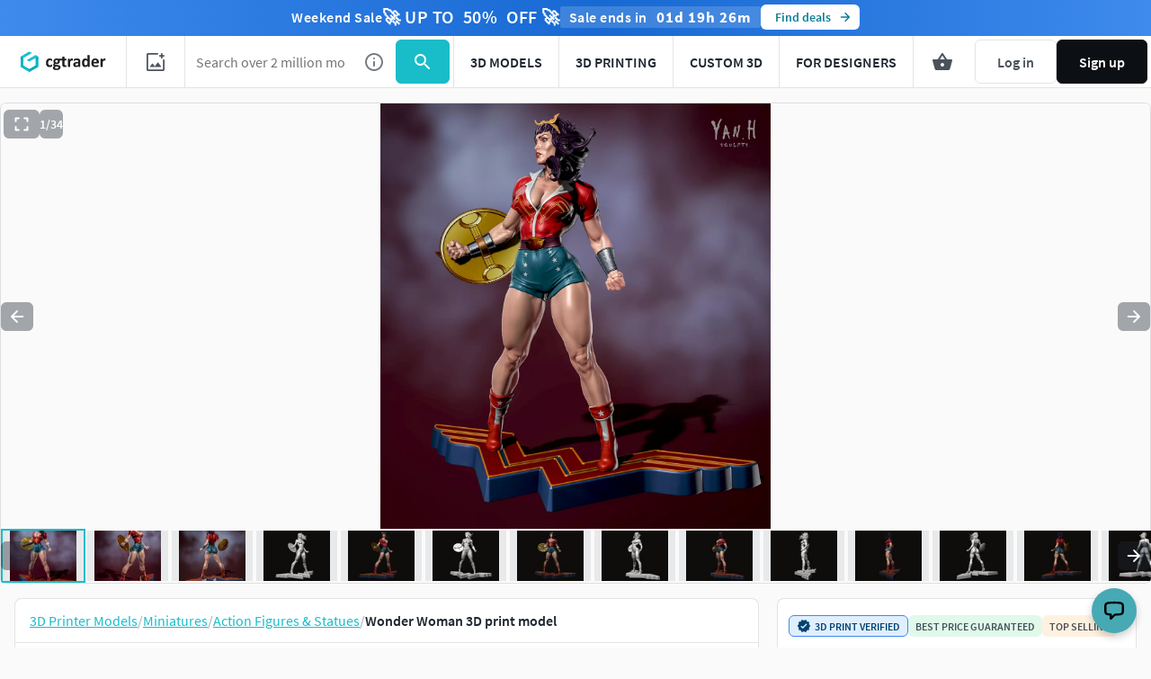

--- FILE ---
content_type: text/html; charset=utf-8
request_url: https://www.cgtrader.com/3d-print-models/miniatures/figurines/wonder-woman-5db1fcde-6aeb-4ce0-a7a7-d464e415ccd7
body_size: 88110
content:
<!DOCTYPE html><html lang="en"><head><meta charset="UTF-8" />
<script type="text/javascript">window.NREUM||(NREUM={});NREUM.info={"beacon":"bam.nr-data.net","errorBeacon":"bam.nr-data.net","licenseKey":"4b50d7a787","applicationID":"684095374","transactionName":"cFkMEEVbWV8BQRxUAkBCPRRFW1FGB0dAHRBbWRVEGhR4XABWXw==","queueTime":1,"applicationTime":225,"agent":""}</script>
<script type="text/javascript">(window.NREUM||(NREUM={})).init={privacy:{cookies_enabled:true},ajax:{deny_list:["bam.nr-data.net"]},feature_flags:["soft_nav"],distributed_tracing:{enabled:true}};(window.NREUM||(NREUM={})).loader_config={agentID:"718408464",accountID:"305207",trustKey:"305207",xpid:"VwYCU1ZUGwUIUFFbAgIAUg==",licenseKey:"4b50d7a787",applicationID:"684095374",browserID:"718408464"};;/*! For license information please see nr-loader-spa-1.308.0.min.js.LICENSE.txt */
(()=>{var e,t,r={384:(e,t,r)=>{"use strict";r.d(t,{NT:()=>a,US:()=>u,Zm:()=>o,bQ:()=>d,dV:()=>c,pV:()=>l});var n=r(6154),i=r(1863),s=r(1910);const a={beacon:"bam.nr-data.net",errorBeacon:"bam.nr-data.net"};function o(){return n.gm.NREUM||(n.gm.NREUM={}),void 0===n.gm.newrelic&&(n.gm.newrelic=n.gm.NREUM),n.gm.NREUM}function c(){let e=o();return e.o||(e.o={ST:n.gm.setTimeout,SI:n.gm.setImmediate||n.gm.setInterval,CT:n.gm.clearTimeout,XHR:n.gm.XMLHttpRequest,REQ:n.gm.Request,EV:n.gm.Event,PR:n.gm.Promise,MO:n.gm.MutationObserver,FETCH:n.gm.fetch,WS:n.gm.WebSocket},(0,s.i)(...Object.values(e.o))),e}function d(e,t){let r=o();r.initializedAgents??={},t.initializedAt={ms:(0,i.t)(),date:new Date},r.initializedAgents[e]=t}function u(e,t){o()[e]=t}function l(){return function(){let e=o();const t=e.info||{};e.info={beacon:a.beacon,errorBeacon:a.errorBeacon,...t}}(),function(){let e=o();const t=e.init||{};e.init={...t}}(),c(),function(){let e=o();const t=e.loader_config||{};e.loader_config={...t}}(),o()}},782:(e,t,r)=>{"use strict";r.d(t,{T:()=>n});const n=r(860).K7.pageViewTiming},860:(e,t,r)=>{"use strict";r.d(t,{$J:()=>u,K7:()=>c,P3:()=>d,XX:()=>i,Yy:()=>o,df:()=>s,qY:()=>n,v4:()=>a});const n="events",i="jserrors",s="browser/blobs",a="rum",o="browser/logs",c={ajax:"ajax",genericEvents:"generic_events",jserrors:i,logging:"logging",metrics:"metrics",pageAction:"page_action",pageViewEvent:"page_view_event",pageViewTiming:"page_view_timing",sessionReplay:"session_replay",sessionTrace:"session_trace",softNav:"soft_navigations",spa:"spa"},d={[c.pageViewEvent]:1,[c.pageViewTiming]:2,[c.metrics]:3,[c.jserrors]:4,[c.spa]:5,[c.ajax]:6,[c.sessionTrace]:7,[c.softNav]:8,[c.sessionReplay]:9,[c.logging]:10,[c.genericEvents]:11},u={[c.pageViewEvent]:a,[c.pageViewTiming]:n,[c.ajax]:n,[c.spa]:n,[c.softNav]:n,[c.metrics]:i,[c.jserrors]:i,[c.sessionTrace]:s,[c.sessionReplay]:s,[c.logging]:o,[c.genericEvents]:"ins"}},944:(e,t,r)=>{"use strict";r.d(t,{R:()=>i});var n=r(3241);function i(e,t){"function"==typeof console.debug&&(console.debug("New Relic Warning: https://github.com/newrelic/newrelic-browser-agent/blob/main/docs/warning-codes.md#".concat(e),t),(0,n.W)({agentIdentifier:null,drained:null,type:"data",name:"warn",feature:"warn",data:{code:e,secondary:t}}))}},993:(e,t,r)=>{"use strict";r.d(t,{A$:()=>s,ET:()=>a,TZ:()=>o,p_:()=>i});var n=r(860);const i={ERROR:"ERROR",WARN:"WARN",INFO:"INFO",DEBUG:"DEBUG",TRACE:"TRACE"},s={OFF:0,ERROR:1,WARN:2,INFO:3,DEBUG:4,TRACE:5},a="log",o=n.K7.logging},1541:(e,t,r)=>{"use strict";r.d(t,{U:()=>i,f:()=>n});const n={MFE:"MFE",BA:"BA"};function i(e,t){if(2!==t?.harvestEndpointVersion)return{};const r=t.agentRef.runtime.appMetadata.agents[0].entityGuid;return e?{"source.id":e.id,"source.name":e.name,"source.type":e.type,"parent.id":e.parent?.id||r,"parent.type":e.parent?.type||n.BA}:{"entity.guid":r,appId:t.agentRef.info.applicationID}}},1687:(e,t,r)=>{"use strict";r.d(t,{Ak:()=>d,Ze:()=>h,x3:()=>u});var n=r(3241),i=r(7836),s=r(3606),a=r(860),o=r(2646);const c={};function d(e,t){const r={staged:!1,priority:a.P3[t]||0};l(e),c[e].get(t)||c[e].set(t,r)}function u(e,t){e&&c[e]&&(c[e].get(t)&&c[e].delete(t),p(e,t,!1),c[e].size&&f(e))}function l(e){if(!e)throw new Error("agentIdentifier required");c[e]||(c[e]=new Map)}function h(e="",t="feature",r=!1){if(l(e),!e||!c[e].get(t)||r)return p(e,t);c[e].get(t).staged=!0,f(e)}function f(e){const t=Array.from(c[e]);t.every(([e,t])=>t.staged)&&(t.sort((e,t)=>e[1].priority-t[1].priority),t.forEach(([t])=>{c[e].delete(t),p(e,t)}))}function p(e,t,r=!0){const a=e?i.ee.get(e):i.ee,c=s.i.handlers;if(!a.aborted&&a.backlog&&c){if((0,n.W)({agentIdentifier:e,type:"lifecycle",name:"drain",feature:t}),r){const e=a.backlog[t],r=c[t];if(r){for(let t=0;e&&t<e.length;++t)g(e[t],r);Object.entries(r).forEach(([e,t])=>{Object.values(t||{}).forEach(t=>{t[0]?.on&&t[0]?.context()instanceof o.y&&t[0].on(e,t[1])})})}}a.isolatedBacklog||delete c[t],a.backlog[t]=null,a.emit("drain-"+t,[])}}function g(e,t){var r=e[1];Object.values(t[r]||{}).forEach(t=>{var r=e[0];if(t[0]===r){var n=t[1],i=e[3],s=e[2];n.apply(i,s)}})}},1738:(e,t,r)=>{"use strict";r.d(t,{U:()=>f,Y:()=>h});var n=r(3241),i=r(9908),s=r(1863),a=r(944),o=r(5701),c=r(3969),d=r(8362),u=r(860),l=r(4261);function h(e,t,r,s){const h=s||r;!h||h[e]&&h[e]!==d.d.prototype[e]||(h[e]=function(){(0,i.p)(c.xV,["API/"+e+"/called"],void 0,u.K7.metrics,r.ee),(0,n.W)({agentIdentifier:r.agentIdentifier,drained:!!o.B?.[r.agentIdentifier],type:"data",name:"api",feature:l.Pl+e,data:{}});try{return t.apply(this,arguments)}catch(e){(0,a.R)(23,e)}})}function f(e,t,r,n,a){const o=e.info;null===r?delete o.jsAttributes[t]:o.jsAttributes[t]=r,(a||null===r)&&(0,i.p)(l.Pl+n,[(0,s.t)(),t,r],void 0,"session",e.ee)}},1741:(e,t,r)=>{"use strict";r.d(t,{W:()=>s});var n=r(944),i=r(4261);class s{#e(e,...t){if(this[e]!==s.prototype[e])return this[e](...t);(0,n.R)(35,e)}addPageAction(e,t){return this.#e(i.hG,e,t)}register(e){return this.#e(i.eY,e)}recordCustomEvent(e,t){return this.#e(i.fF,e,t)}setPageViewName(e,t){return this.#e(i.Fw,e,t)}setCustomAttribute(e,t,r){return this.#e(i.cD,e,t,r)}noticeError(e,t){return this.#e(i.o5,e,t)}setUserId(e,t=!1){return this.#e(i.Dl,e,t)}setApplicationVersion(e){return this.#e(i.nb,e)}setErrorHandler(e){return this.#e(i.bt,e)}addRelease(e,t){return this.#e(i.k6,e,t)}log(e,t){return this.#e(i.$9,e,t)}start(){return this.#e(i.d3)}finished(e){return this.#e(i.BL,e)}recordReplay(){return this.#e(i.CH)}pauseReplay(){return this.#e(i.Tb)}addToTrace(e){return this.#e(i.U2,e)}setCurrentRouteName(e){return this.#e(i.PA,e)}interaction(e){return this.#e(i.dT,e)}wrapLogger(e,t,r){return this.#e(i.Wb,e,t,r)}measure(e,t){return this.#e(i.V1,e,t)}consent(e){return this.#e(i.Pv,e)}}},1863:(e,t,r)=>{"use strict";function n(){return Math.floor(performance.now())}r.d(t,{t:()=>n})},1910:(e,t,r)=>{"use strict";r.d(t,{i:()=>s});var n=r(944);const i=new Map;function s(...e){return e.every(e=>{if(i.has(e))return i.get(e);const t="function"==typeof e?e.toString():"",r=t.includes("[native code]"),s=t.includes("nrWrapper");return r||s||(0,n.R)(64,e?.name||t),i.set(e,r),r})}},2555:(e,t,r)=>{"use strict";r.d(t,{D:()=>o,f:()=>a});var n=r(384),i=r(8122);const s={beacon:n.NT.beacon,errorBeacon:n.NT.errorBeacon,licenseKey:void 0,applicationID:void 0,sa:void 0,queueTime:void 0,applicationTime:void 0,ttGuid:void 0,user:void 0,account:void 0,product:void 0,extra:void 0,jsAttributes:{},userAttributes:void 0,atts:void 0,transactionName:void 0,tNamePlain:void 0};function a(e){try{return!!e.licenseKey&&!!e.errorBeacon&&!!e.applicationID}catch(e){return!1}}const o=e=>(0,i.a)(e,s)},2614:(e,t,r)=>{"use strict";r.d(t,{BB:()=>a,H3:()=>n,g:()=>d,iL:()=>c,tS:()=>o,uh:()=>i,wk:()=>s});const n="NRBA",i="SESSION",s=144e5,a=18e5,o={STARTED:"session-started",PAUSE:"session-pause",RESET:"session-reset",RESUME:"session-resume",UPDATE:"session-update"},c={SAME_TAB:"same-tab",CROSS_TAB:"cross-tab"},d={OFF:0,FULL:1,ERROR:2}},2646:(e,t,r)=>{"use strict";r.d(t,{y:()=>n});class n{constructor(e){this.contextId=e}}},2843:(e,t,r)=>{"use strict";r.d(t,{G:()=>s,u:()=>i});var n=r(3878);function i(e,t=!1,r,i){(0,n.DD)("visibilitychange",function(){if(t)return void("hidden"===document.visibilityState&&e());e(document.visibilityState)},r,i)}function s(e,t,r){(0,n.sp)("pagehide",e,t,r)}},3241:(e,t,r)=>{"use strict";r.d(t,{W:()=>s});var n=r(6154);const i="newrelic";function s(e={}){try{n.gm.dispatchEvent(new CustomEvent(i,{detail:e}))}catch(e){}}},3304:(e,t,r)=>{"use strict";r.d(t,{A:()=>s});var n=r(7836);const i=()=>{const e=new WeakSet;return(t,r)=>{if("object"==typeof r&&null!==r){if(e.has(r))return;e.add(r)}return r}};function s(e){try{return JSON.stringify(e,i())??""}catch(e){try{n.ee.emit("internal-error",[e])}catch(e){}return""}}},3333:(e,t,r)=>{"use strict";r.d(t,{$v:()=>u,TZ:()=>n,Xh:()=>c,Zp:()=>i,kd:()=>d,mq:()=>o,nf:()=>a,qN:()=>s});const n=r(860).K7.genericEvents,i=["auxclick","click","copy","keydown","paste","scrollend"],s=["focus","blur"],a=4,o=1e3,c=2e3,d=["PageAction","UserAction","BrowserPerformance"],u={RESOURCES:"experimental.resources",REGISTER:"register"}},3434:(e,t,r)=>{"use strict";r.d(t,{Jt:()=>s,YM:()=>d});var n=r(7836),i=r(5607);const s="nr@original:".concat(i.W),a=50;var o=Object.prototype.hasOwnProperty,c=!1;function d(e,t){return e||(e=n.ee),r.inPlace=function(e,t,n,i,s){n||(n="");const a="-"===n.charAt(0);for(let o=0;o<t.length;o++){const c=t[o],d=e[c];l(d)||(e[c]=r(d,a?c+n:n,i,c,s))}},r.flag=s,r;function r(t,r,n,c,d){return l(t)?t:(r||(r=""),nrWrapper[s]=t,function(e,t,r){if(Object.defineProperty&&Object.keys)try{return Object.keys(e).forEach(function(r){Object.defineProperty(t,r,{get:function(){return e[r]},set:function(t){return e[r]=t,t}})}),t}catch(e){u([e],r)}for(var n in e)o.call(e,n)&&(t[n]=e[n])}(t,nrWrapper,e),nrWrapper);function nrWrapper(){var s,o,l,h;let f;try{o=this,s=[...arguments],l="function"==typeof n?n(s,o):n||{}}catch(t){u([t,"",[s,o,c],l],e)}i(r+"start",[s,o,c],l,d);const p=performance.now();let g;try{return h=t.apply(o,s),g=performance.now(),h}catch(e){throw g=performance.now(),i(r+"err",[s,o,e],l,d),f=e,f}finally{const e=g-p,t={start:p,end:g,duration:e,isLongTask:e>=a,methodName:c,thrownError:f};t.isLongTask&&i("long-task",[t,o],l,d),i(r+"end",[s,o,h],l,d)}}}function i(r,n,i,s){if(!c||t){var a=c;c=!0;try{e.emit(r,n,i,t,s)}catch(t){u([t,r,n,i],e)}c=a}}}function u(e,t){t||(t=n.ee);try{t.emit("internal-error",e)}catch(e){}}function l(e){return!(e&&"function"==typeof e&&e.apply&&!e[s])}},3606:(e,t,r)=>{"use strict";r.d(t,{i:()=>s});var n=r(9908);s.on=a;var i=s.handlers={};function s(e,t,r,s){a(s||n.d,i,e,t,r)}function a(e,t,r,i,s){s||(s="feature"),e||(e=n.d);var a=t[s]=t[s]||{};(a[r]=a[r]||[]).push([e,i])}},3738:(e,t,r)=>{"use strict";r.d(t,{He:()=>i,Kp:()=>o,Lc:()=>d,Rz:()=>u,TZ:()=>n,bD:()=>s,d3:()=>a,jx:()=>l,sl:()=>h,uP:()=>c});const n=r(860).K7.sessionTrace,i="bstResource",s="resource",a="-start",o="-end",c="fn"+a,d="fn"+o,u="pushState",l=1e3,h=3e4},3785:(e,t,r)=>{"use strict";r.d(t,{R:()=>c,b:()=>d});var n=r(9908),i=r(1863),s=r(860),a=r(3969),o=r(993);function c(e,t,r={},c=o.p_.INFO,d=!0,u,l=(0,i.t)()){(0,n.p)(a.xV,["API/logging/".concat(c.toLowerCase(),"/called")],void 0,s.K7.metrics,e),(0,n.p)(o.ET,[l,t,r,c,d,u],void 0,s.K7.logging,e)}function d(e){return"string"==typeof e&&Object.values(o.p_).some(t=>t===e.toUpperCase().trim())}},3878:(e,t,r)=>{"use strict";function n(e,t){return{capture:e,passive:!1,signal:t}}function i(e,t,r=!1,i){window.addEventListener(e,t,n(r,i))}function s(e,t,r=!1,i){document.addEventListener(e,t,n(r,i))}r.d(t,{DD:()=>s,jT:()=>n,sp:()=>i})},3962:(e,t,r)=>{"use strict";r.d(t,{AM:()=>a,O2:()=>l,OV:()=>s,Qu:()=>h,TZ:()=>c,ih:()=>f,pP:()=>o,t1:()=>u,tC:()=>i,wD:()=>d});var n=r(860);const i=["click","keydown","submit"],s="popstate",a="api",o="initialPageLoad",c=n.K7.softNav,d=5e3,u=500,l={INITIAL_PAGE_LOAD:"",ROUTE_CHANGE:1,UNSPECIFIED:2},h={INTERACTION:1,AJAX:2,CUSTOM_END:3,CUSTOM_TRACER:4},f={IP:"in progress",PF:"pending finish",FIN:"finished",CAN:"cancelled"}},3969:(e,t,r)=>{"use strict";r.d(t,{TZ:()=>n,XG:()=>o,rs:()=>i,xV:()=>a,z_:()=>s});const n=r(860).K7.metrics,i="sm",s="cm",a="storeSupportabilityMetrics",o="storeEventMetrics"},4234:(e,t,r)=>{"use strict";r.d(t,{W:()=>s});var n=r(7836),i=r(1687);class s{constructor(e,t){this.agentIdentifier=e,this.ee=n.ee.get(e),this.featureName=t,this.blocked=!1}deregisterDrain(){(0,i.x3)(this.agentIdentifier,this.featureName)}}},4261:(e,t,r)=>{"use strict";r.d(t,{$9:()=>u,BL:()=>c,CH:()=>p,Dl:()=>R,Fw:()=>w,PA:()=>v,Pl:()=>n,Pv:()=>A,Tb:()=>h,U2:()=>a,V1:()=>E,Wb:()=>T,bt:()=>y,cD:()=>b,d3:()=>x,dT:()=>d,eY:()=>g,fF:()=>f,hG:()=>s,hw:()=>i,k6:()=>o,nb:()=>m,o5:()=>l});const n="api-",i=n+"ixn-",s="addPageAction",a="addToTrace",o="addRelease",c="finished",d="interaction",u="log",l="noticeError",h="pauseReplay",f="recordCustomEvent",p="recordReplay",g="register",m="setApplicationVersion",v="setCurrentRouteName",b="setCustomAttribute",y="setErrorHandler",w="setPageViewName",R="setUserId",x="start",T="wrapLogger",E="measure",A="consent"},5205:(e,t,r)=>{"use strict";r.d(t,{j:()=>S});var n=r(384),i=r(1741);var s=r(2555),a=r(3333);const o=e=>{if(!e||"string"!=typeof e)return!1;try{document.createDocumentFragment().querySelector(e)}catch{return!1}return!0};var c=r(2614),d=r(944),u=r(8122);const l="[data-nr-mask]",h=e=>(0,u.a)(e,(()=>{const e={feature_flags:[],experimental:{allow_registered_children:!1,resources:!1},mask_selector:"*",block_selector:"[data-nr-block]",mask_input_options:{color:!1,date:!1,"datetime-local":!1,email:!1,month:!1,number:!1,range:!1,search:!1,tel:!1,text:!1,time:!1,url:!1,week:!1,textarea:!1,select:!1,password:!0}};return{ajax:{deny_list:void 0,block_internal:!0,enabled:!0,autoStart:!0},api:{get allow_registered_children(){return e.feature_flags.includes(a.$v.REGISTER)||e.experimental.allow_registered_children},set allow_registered_children(t){e.experimental.allow_registered_children=t},duplicate_registered_data:!1},browser_consent_mode:{enabled:!1},distributed_tracing:{enabled:void 0,exclude_newrelic_header:void 0,cors_use_newrelic_header:void 0,cors_use_tracecontext_headers:void 0,allowed_origins:void 0},get feature_flags(){return e.feature_flags},set feature_flags(t){e.feature_flags=t},generic_events:{enabled:!0,autoStart:!0},harvest:{interval:30},jserrors:{enabled:!0,autoStart:!0},logging:{enabled:!0,autoStart:!0},metrics:{enabled:!0,autoStart:!0},obfuscate:void 0,page_action:{enabled:!0},page_view_event:{enabled:!0,autoStart:!0},page_view_timing:{enabled:!0,autoStart:!0},performance:{capture_marks:!1,capture_measures:!1,capture_detail:!0,resources:{get enabled(){return e.feature_flags.includes(a.$v.RESOURCES)||e.experimental.resources},set enabled(t){e.experimental.resources=t},asset_types:[],first_party_domains:[],ignore_newrelic:!0}},privacy:{cookies_enabled:!0},proxy:{assets:void 0,beacon:void 0},session:{expiresMs:c.wk,inactiveMs:c.BB},session_replay:{autoStart:!0,enabled:!1,preload:!1,sampling_rate:10,error_sampling_rate:100,collect_fonts:!1,inline_images:!1,fix_stylesheets:!0,mask_all_inputs:!0,get mask_text_selector(){return e.mask_selector},set mask_text_selector(t){o(t)?e.mask_selector="".concat(t,",").concat(l):""===t||null===t?e.mask_selector=l:(0,d.R)(5,t)},get block_class(){return"nr-block"},get ignore_class(){return"nr-ignore"},get mask_text_class(){return"nr-mask"},get block_selector(){return e.block_selector},set block_selector(t){o(t)?e.block_selector+=",".concat(t):""!==t&&(0,d.R)(6,t)},get mask_input_options(){return e.mask_input_options},set mask_input_options(t){t&&"object"==typeof t?e.mask_input_options={...t,password:!0}:(0,d.R)(7,t)}},session_trace:{enabled:!0,autoStart:!0},soft_navigations:{enabled:!0,autoStart:!0},spa:{enabled:!0,autoStart:!0},ssl:void 0,user_actions:{enabled:!0,elementAttributes:["id","className","tagName","type"]}}})());var f=r(6154),p=r(9324);let g=0;const m={buildEnv:p.F3,distMethod:p.Xs,version:p.xv,originTime:f.WN},v={consented:!1},b={appMetadata:{},get consented(){return this.session?.state?.consent||v.consented},set consented(e){v.consented=e},customTransaction:void 0,denyList:void 0,disabled:!1,harvester:void 0,isolatedBacklog:!1,isRecording:!1,loaderType:void 0,maxBytes:3e4,obfuscator:void 0,onerror:void 0,ptid:void 0,releaseIds:{},session:void 0,timeKeeper:void 0,registeredEntities:[],jsAttributesMetadata:{bytes:0},get harvestCount(){return++g}},y=e=>{const t=(0,u.a)(e,b),r=Object.keys(m).reduce((e,t)=>(e[t]={value:m[t],writable:!1,configurable:!0,enumerable:!0},e),{});return Object.defineProperties(t,r)};var w=r(5701);const R=e=>{const t=e.startsWith("http");e+="/",r.p=t?e:"https://"+e};var x=r(7836),T=r(3241);const E={accountID:void 0,trustKey:void 0,agentID:void 0,licenseKey:void 0,applicationID:void 0,xpid:void 0},A=e=>(0,u.a)(e,E),_=new Set;function S(e,t={},r,a){let{init:o,info:c,loader_config:d,runtime:u={},exposed:l=!0}=t;if(!c){const e=(0,n.pV)();o=e.init,c=e.info,d=e.loader_config}e.init=h(o||{}),e.loader_config=A(d||{}),c.jsAttributes??={},f.bv&&(c.jsAttributes.isWorker=!0),e.info=(0,s.D)(c);const p=e.init,g=[c.beacon,c.errorBeacon];_.has(e.agentIdentifier)||(p.proxy.assets&&(R(p.proxy.assets),g.push(p.proxy.assets)),p.proxy.beacon&&g.push(p.proxy.beacon),e.beacons=[...g],function(e){const t=(0,n.pV)();Object.getOwnPropertyNames(i.W.prototype).forEach(r=>{const n=i.W.prototype[r];if("function"!=typeof n||"constructor"===n)return;let s=t[r];e[r]&&!1!==e.exposed&&"micro-agent"!==e.runtime?.loaderType&&(t[r]=(...t)=>{const n=e[r](...t);return s?s(...t):n})})}(e),(0,n.US)("activatedFeatures",w.B)),u.denyList=[...p.ajax.deny_list||[],...p.ajax.block_internal?g:[]],u.ptid=e.agentIdentifier,u.loaderType=r,e.runtime=y(u),_.has(e.agentIdentifier)||(e.ee=x.ee.get(e.agentIdentifier),e.exposed=l,(0,T.W)({agentIdentifier:e.agentIdentifier,drained:!!w.B?.[e.agentIdentifier],type:"lifecycle",name:"initialize",feature:void 0,data:e.config})),_.add(e.agentIdentifier)}},5270:(e,t,r)=>{"use strict";r.d(t,{Aw:()=>a,SR:()=>s,rF:()=>o});var n=r(384),i=r(7767);function s(e){return!!(0,n.dV)().o.MO&&(0,i.V)(e)&&!0===e?.session_trace.enabled}function a(e){return!0===e?.session_replay.preload&&s(e)}function o(e,t){try{if("string"==typeof t?.type){if("password"===t.type.toLowerCase())return"*".repeat(e?.length||0);if(void 0!==t?.dataset?.nrUnmask||t?.classList?.contains("nr-unmask"))return e}}catch(e){}return"string"==typeof e?e.replace(/[\S]/g,"*"):"*".repeat(e?.length||0)}},5289:(e,t,r)=>{"use strict";r.d(t,{GG:()=>a,Qr:()=>c,sB:()=>o});var n=r(3878),i=r(6389);function s(){return"undefined"==typeof document||"complete"===document.readyState}function a(e,t){if(s())return e();const r=(0,i.J)(e),a=setInterval(()=>{s()&&(clearInterval(a),r())},500);(0,n.sp)("load",r,t)}function o(e){if(s())return e();(0,n.DD)("DOMContentLoaded",e)}function c(e){if(s())return e();(0,n.sp)("popstate",e)}},5607:(e,t,r)=>{"use strict";r.d(t,{W:()=>n});const n=(0,r(9566).bz)()},5701:(e,t,r)=>{"use strict";r.d(t,{B:()=>s,t:()=>a});var n=r(3241);const i=new Set,s={};function a(e,t){const r=t.agentIdentifier;s[r]??={},e&&"object"==typeof e&&(i.has(r)||(t.ee.emit("rumresp",[e]),s[r]=e,i.add(r),(0,n.W)({agentIdentifier:r,loaded:!0,drained:!0,type:"lifecycle",name:"load",feature:void 0,data:e})))}},6154:(e,t,r)=>{"use strict";r.d(t,{OF:()=>d,RI:()=>i,WN:()=>h,bv:()=>s,eN:()=>f,gm:()=>a,lR:()=>l,m:()=>c,mw:()=>o,sb:()=>u});var n=r(1863);const i="undefined"!=typeof window&&!!window.document,s="undefined"!=typeof WorkerGlobalScope&&("undefined"!=typeof self&&self instanceof WorkerGlobalScope&&self.navigator instanceof WorkerNavigator||"undefined"!=typeof globalThis&&globalThis instanceof WorkerGlobalScope&&globalThis.navigator instanceof WorkerNavigator),a=i?window:"undefined"!=typeof WorkerGlobalScope&&("undefined"!=typeof self&&self instanceof WorkerGlobalScope&&self||"undefined"!=typeof globalThis&&globalThis instanceof WorkerGlobalScope&&globalThis),o=Boolean("hidden"===a?.document?.visibilityState),c=""+a?.location,d=/iPad|iPhone|iPod/.test(a.navigator?.userAgent),u=d&&"undefined"==typeof SharedWorker,l=(()=>{const e=a.navigator?.userAgent?.match(/Firefox[/\s](\d+\.\d+)/);return Array.isArray(e)&&e.length>=2?+e[1]:0})(),h=Date.now()-(0,n.t)(),f=()=>"undefined"!=typeof PerformanceNavigationTiming&&a?.performance?.getEntriesByType("navigation")?.[0]?.responseStart},6344:(e,t,r)=>{"use strict";r.d(t,{BB:()=>u,Qb:()=>l,TZ:()=>i,Ug:()=>a,Vh:()=>s,_s:()=>o,bc:()=>d,yP:()=>c});var n=r(2614);const i=r(860).K7.sessionReplay,s="errorDuringReplay",a=.12,o={DomContentLoaded:0,Load:1,FullSnapshot:2,IncrementalSnapshot:3,Meta:4,Custom:5},c={[n.g.ERROR]:15e3,[n.g.FULL]:3e5,[n.g.OFF]:0},d={RESET:{message:"Session was reset",sm:"Reset"},IMPORT:{message:"Recorder failed to import",sm:"Import"},TOO_MANY:{message:"429: Too Many Requests",sm:"Too-Many"},TOO_BIG:{message:"Payload was too large",sm:"Too-Big"},CROSS_TAB:{message:"Session Entity was set to OFF on another tab",sm:"Cross-Tab"},ENTITLEMENTS:{message:"Session Replay is not allowed and will not be started",sm:"Entitlement"}},u=5e3,l={API:"api",RESUME:"resume",SWITCH_TO_FULL:"switchToFull",INITIALIZE:"initialize",PRELOAD:"preload"}},6389:(e,t,r)=>{"use strict";function n(e,t=500,r={}){const n=r?.leading||!1;let i;return(...r)=>{n&&void 0===i&&(e.apply(this,r),i=setTimeout(()=>{i=clearTimeout(i)},t)),n||(clearTimeout(i),i=setTimeout(()=>{e.apply(this,r)},t))}}function i(e){let t=!1;return(...r)=>{t||(t=!0,e.apply(this,r))}}r.d(t,{J:()=>i,s:()=>n})},6630:(e,t,r)=>{"use strict";r.d(t,{T:()=>n});const n=r(860).K7.pageViewEvent},6774:(e,t,r)=>{"use strict";r.d(t,{T:()=>n});const n=r(860).K7.jserrors},7295:(e,t,r)=>{"use strict";r.d(t,{Xv:()=>a,gX:()=>i,iW:()=>s});var n=[];function i(e){if(!e||s(e))return!1;if(0===n.length)return!0;if("*"===n[0].hostname)return!1;for(var t=0;t<n.length;t++){var r=n[t];if(r.hostname.test(e.hostname)&&r.pathname.test(e.pathname))return!1}return!0}function s(e){return void 0===e.hostname}function a(e){if(n=[],e&&e.length)for(var t=0;t<e.length;t++){let r=e[t];if(!r)continue;if("*"===r)return void(n=[{hostname:"*"}]);0===r.indexOf("http://")?r=r.substring(7):0===r.indexOf("https://")&&(r=r.substring(8));const i=r.indexOf("/");let s,a;i>0?(s=r.substring(0,i),a=r.substring(i)):(s=r,a="*");let[c]=s.split(":");n.push({hostname:o(c),pathname:o(a,!0)})}}function o(e,t=!1){const r=e.replace(/[.+?^${}()|[\]\\]/g,e=>"\\"+e).replace(/\*/g,".*?");return new RegExp((t?"^":"")+r+"$")}},7485:(e,t,r)=>{"use strict";r.d(t,{D:()=>i});var n=r(6154);function i(e){if(0===(e||"").indexOf("data:"))return{protocol:"data"};try{const t=new URL(e,location.href),r={port:t.port,hostname:t.hostname,pathname:t.pathname,search:t.search,protocol:t.protocol.slice(0,t.protocol.indexOf(":")),sameOrigin:t.protocol===n.gm?.location?.protocol&&t.host===n.gm?.location?.host};return r.port&&""!==r.port||("http:"===t.protocol&&(r.port="80"),"https:"===t.protocol&&(r.port="443")),r.pathname&&""!==r.pathname?r.pathname.startsWith("/")||(r.pathname="/".concat(r.pathname)):r.pathname="/",r}catch(e){return{}}}},7699:(e,t,r)=>{"use strict";r.d(t,{It:()=>s,KC:()=>o,No:()=>i,qh:()=>a});var n=r(860);const i=16e3,s=1e6,a="SESSION_ERROR",o={[n.K7.logging]:!0,[n.K7.genericEvents]:!1,[n.K7.jserrors]:!1,[n.K7.ajax]:!1}},7767:(e,t,r)=>{"use strict";r.d(t,{V:()=>i});var n=r(6154);const i=e=>n.RI&&!0===e?.privacy.cookies_enabled},7836:(e,t,r)=>{"use strict";r.d(t,{P:()=>o,ee:()=>c});var n=r(384),i=r(8990),s=r(2646),a=r(5607);const o="nr@context:".concat(a.W),c=function e(t,r){var n={},a={},u={},l=!1;try{l=16===r.length&&d.initializedAgents?.[r]?.runtime.isolatedBacklog}catch(e){}var h={on:p,addEventListener:p,removeEventListener:function(e,t){var r=n[e];if(!r)return;for(var i=0;i<r.length;i++)r[i]===t&&r.splice(i,1)},emit:function(e,r,n,i,s){!1!==s&&(s=!0);if(c.aborted&&!i)return;t&&s&&t.emit(e,r,n);var o=f(n);g(e).forEach(e=>{e.apply(o,r)});var d=v()[a[e]];d&&d.push([h,e,r,o]);return o},get:m,listeners:g,context:f,buffer:function(e,t){const r=v();if(t=t||"feature",h.aborted)return;Object.entries(e||{}).forEach(([e,n])=>{a[n]=t,t in r||(r[t]=[])})},abort:function(){h._aborted=!0,Object.keys(h.backlog).forEach(e=>{delete h.backlog[e]})},isBuffering:function(e){return!!v()[a[e]]},debugId:r,backlog:l?{}:t&&"object"==typeof t.backlog?t.backlog:{},isolatedBacklog:l};return Object.defineProperty(h,"aborted",{get:()=>{let e=h._aborted||!1;return e||(t&&(e=t.aborted),e)}}),h;function f(e){return e&&e instanceof s.y?e:e?(0,i.I)(e,o,()=>new s.y(o)):new s.y(o)}function p(e,t){n[e]=g(e).concat(t)}function g(e){return n[e]||[]}function m(t){return u[t]=u[t]||e(h,t)}function v(){return h.backlog}}(void 0,"globalEE"),d=(0,n.Zm)();d.ee||(d.ee=c)},8122:(e,t,r)=>{"use strict";r.d(t,{a:()=>i});var n=r(944);function i(e,t){try{if(!e||"object"!=typeof e)return(0,n.R)(3);if(!t||"object"!=typeof t)return(0,n.R)(4);const r=Object.create(Object.getPrototypeOf(t),Object.getOwnPropertyDescriptors(t)),s=0===Object.keys(r).length?e:r;for(let a in s)if(void 0!==e[a])try{if(null===e[a]){r[a]=null;continue}Array.isArray(e[a])&&Array.isArray(t[a])?r[a]=Array.from(new Set([...e[a],...t[a]])):"object"==typeof e[a]&&"object"==typeof t[a]?r[a]=i(e[a],t[a]):r[a]=e[a]}catch(e){r[a]||(0,n.R)(1,e)}return r}catch(e){(0,n.R)(2,e)}}},8139:(e,t,r)=>{"use strict";r.d(t,{u:()=>h});var n=r(7836),i=r(3434),s=r(8990),a=r(6154);const o={},c=a.gm.XMLHttpRequest,d="addEventListener",u="removeEventListener",l="nr@wrapped:".concat(n.P);function h(e){var t=function(e){return(e||n.ee).get("events")}(e);if(o[t.debugId]++)return t;o[t.debugId]=1;var r=(0,i.YM)(t,!0);function h(e){r.inPlace(e,[d,u],"-",p)}function p(e,t){return e[1]}return"getPrototypeOf"in Object&&(a.RI&&f(document,h),c&&f(c.prototype,h),f(a.gm,h)),t.on(d+"-start",function(e,t){var n=e[1];if(null!==n&&("function"==typeof n||"object"==typeof n)&&"newrelic"!==e[0]){var i=(0,s.I)(n,l,function(){var e={object:function(){if("function"!=typeof n.handleEvent)return;return n.handleEvent.apply(n,arguments)},function:n}[typeof n];return e?r(e,"fn-",null,e.name||"anonymous"):n});this.wrapped=e[1]=i}}),t.on(u+"-start",function(e){e[1]=this.wrapped||e[1]}),t}function f(e,t,...r){let n=e;for(;"object"==typeof n&&!Object.prototype.hasOwnProperty.call(n,d);)n=Object.getPrototypeOf(n);n&&t(n,...r)}},8362:(e,t,r)=>{"use strict";r.d(t,{d:()=>s});var n=r(9566),i=r(1741);class s extends i.W{agentIdentifier=(0,n.LA)(16)}},8374:(e,t,r)=>{r.nc=(()=>{try{return document?.currentScript?.nonce}catch(e){}return""})()},8990:(e,t,r)=>{"use strict";r.d(t,{I:()=>i});var n=Object.prototype.hasOwnProperty;function i(e,t,r){if(n.call(e,t))return e[t];var i=r();if(Object.defineProperty&&Object.keys)try{return Object.defineProperty(e,t,{value:i,writable:!0,enumerable:!1}),i}catch(e){}return e[t]=i,i}},9119:(e,t,r)=>{"use strict";r.d(t,{L:()=>s});var n=/([^?#]*)[^#]*(#[^?]*|$).*/,i=/([^?#]*)().*/;function s(e,t){return e?e.replace(t?n:i,"$1$2"):e}},9300:(e,t,r)=>{"use strict";r.d(t,{T:()=>n});const n=r(860).K7.ajax},9324:(e,t,r)=>{"use strict";r.d(t,{AJ:()=>a,F3:()=>i,Xs:()=>s,Yq:()=>o,xv:()=>n});const n="1.308.0",i="PROD",s="CDN",a="@newrelic/rrweb",o="1.0.1"},9566:(e,t,r)=>{"use strict";r.d(t,{LA:()=>o,ZF:()=>c,bz:()=>a,el:()=>d});var n=r(6154);const i="xxxxxxxx-xxxx-4xxx-yxxx-xxxxxxxxxxxx";function s(e,t){return e?15&e[t]:16*Math.random()|0}function a(){const e=n.gm?.crypto||n.gm?.msCrypto;let t,r=0;return e&&e.getRandomValues&&(t=e.getRandomValues(new Uint8Array(30))),i.split("").map(e=>"x"===e?s(t,r++).toString(16):"y"===e?(3&s()|8).toString(16):e).join("")}function o(e){const t=n.gm?.crypto||n.gm?.msCrypto;let r,i=0;t&&t.getRandomValues&&(r=t.getRandomValues(new Uint8Array(e)));const a=[];for(var o=0;o<e;o++)a.push(s(r,i++).toString(16));return a.join("")}function c(){return o(16)}function d(){return o(32)}},9908:(e,t,r)=>{"use strict";r.d(t,{d:()=>n,p:()=>i});var n=r(7836).ee.get("handle");function i(e,t,r,i,s){s?(s.buffer([e],i),s.emit(e,t,r)):(n.buffer([e],i),n.emit(e,t,r))}}},n={};function i(e){var t=n[e];if(void 0!==t)return t.exports;var s=n[e]={exports:{}};return r[e](s,s.exports,i),s.exports}i.m=r,i.d=(e,t)=>{for(var r in t)i.o(t,r)&&!i.o(e,r)&&Object.defineProperty(e,r,{enumerable:!0,get:t[r]})},i.f={},i.e=e=>Promise.all(Object.keys(i.f).reduce((t,r)=>(i.f[r](e,t),t),[])),i.u=e=>({212:"nr-spa-compressor",249:"nr-spa-recorder",478:"nr-spa"}[e]+"-1.308.0.min.js"),i.o=(e,t)=>Object.prototype.hasOwnProperty.call(e,t),e={},t="NRBA-1.308.0.PROD:",i.l=(r,n,s,a)=>{if(e[r])e[r].push(n);else{var o,c;if(void 0!==s)for(var d=document.getElementsByTagName("script"),u=0;u<d.length;u++){var l=d[u];if(l.getAttribute("src")==r||l.getAttribute("data-webpack")==t+s){o=l;break}}if(!o){c=!0;var h={478:"sha512-RSfSVnmHk59T/uIPbdSE0LPeqcEdF4/+XhfJdBuccH5rYMOEZDhFdtnh6X6nJk7hGpzHd9Ujhsy7lZEz/ORYCQ==",249:"sha512-ehJXhmntm85NSqW4MkhfQqmeKFulra3klDyY0OPDUE+sQ3GokHlPh1pmAzuNy//3j4ac6lzIbmXLvGQBMYmrkg==",212:"sha512-B9h4CR46ndKRgMBcK+j67uSR2RCnJfGefU+A7FrgR/k42ovXy5x/MAVFiSvFxuVeEk/pNLgvYGMp1cBSK/G6Fg=="};(o=document.createElement("script")).charset="utf-8",i.nc&&o.setAttribute("nonce",i.nc),o.setAttribute("data-webpack",t+s),o.src=r,0!==o.src.indexOf(window.location.origin+"/")&&(o.crossOrigin="anonymous"),h[a]&&(o.integrity=h[a])}e[r]=[n];var f=(t,n)=>{o.onerror=o.onload=null,clearTimeout(p);var i=e[r];if(delete e[r],o.parentNode&&o.parentNode.removeChild(o),i&&i.forEach(e=>e(n)),t)return t(n)},p=setTimeout(f.bind(null,void 0,{type:"timeout",target:o}),12e4);o.onerror=f.bind(null,o.onerror),o.onload=f.bind(null,o.onload),c&&document.head.appendChild(o)}},i.r=e=>{"undefined"!=typeof Symbol&&Symbol.toStringTag&&Object.defineProperty(e,Symbol.toStringTag,{value:"Module"}),Object.defineProperty(e,"__esModule",{value:!0})},i.p="https://js-agent.newrelic.com/",(()=>{var e={38:0,788:0};i.f.j=(t,r)=>{var n=i.o(e,t)?e[t]:void 0;if(0!==n)if(n)r.push(n[2]);else{var s=new Promise((r,i)=>n=e[t]=[r,i]);r.push(n[2]=s);var a=i.p+i.u(t),o=new Error;i.l(a,r=>{if(i.o(e,t)&&(0!==(n=e[t])&&(e[t]=void 0),n)){var s=r&&("load"===r.type?"missing":r.type),a=r&&r.target&&r.target.src;o.message="Loading chunk "+t+" failed: ("+s+": "+a+")",o.name="ChunkLoadError",o.type=s,o.request=a,n[1](o)}},"chunk-"+t,t)}};var t=(t,r)=>{var n,s,[a,o,c]=r,d=0;if(a.some(t=>0!==e[t])){for(n in o)i.o(o,n)&&(i.m[n]=o[n]);if(c)c(i)}for(t&&t(r);d<a.length;d++)s=a[d],i.o(e,s)&&e[s]&&e[s][0](),e[s]=0},r=self["webpackChunk:NRBA-1.308.0.PROD"]=self["webpackChunk:NRBA-1.308.0.PROD"]||[];r.forEach(t.bind(null,0)),r.push=t.bind(null,r.push.bind(r))})(),(()=>{"use strict";i(8374);var e=i(8362),t=i(860);const r=Object.values(t.K7);var n=i(5205);var s=i(9908),a=i(1863),o=i(4261),c=i(1738);var d=i(1687),u=i(4234),l=i(5289),h=i(6154),f=i(944),p=i(5270),g=i(7767),m=i(6389),v=i(7699);class b extends u.W{constructor(e,t){super(e.agentIdentifier,t),this.agentRef=e,this.abortHandler=void 0,this.featAggregate=void 0,this.loadedSuccessfully=void 0,this.onAggregateImported=new Promise(e=>{this.loadedSuccessfully=e}),this.deferred=Promise.resolve(),!1===e.init[this.featureName].autoStart?this.deferred=new Promise((t,r)=>{this.ee.on("manual-start-all",(0,m.J)(()=>{(0,d.Ak)(e.agentIdentifier,this.featureName),t()}))}):(0,d.Ak)(e.agentIdentifier,t)}importAggregator(e,t,r={}){if(this.featAggregate)return;const n=async()=>{let n;await this.deferred;try{if((0,g.V)(e.init)){const{setupAgentSession:t}=await i.e(478).then(i.bind(i,8766));n=t(e)}}catch(e){(0,f.R)(20,e),this.ee.emit("internal-error",[e]),(0,s.p)(v.qh,[e],void 0,this.featureName,this.ee)}try{if(!this.#t(this.featureName,n,e.init))return(0,d.Ze)(this.agentIdentifier,this.featureName),void this.loadedSuccessfully(!1);const{Aggregate:i}=await t();this.featAggregate=new i(e,r),e.runtime.harvester.initializedAggregates.push(this.featAggregate),this.loadedSuccessfully(!0)}catch(e){(0,f.R)(34,e),this.abortHandler?.(),(0,d.Ze)(this.agentIdentifier,this.featureName,!0),this.loadedSuccessfully(!1),this.ee&&this.ee.abort()}};h.RI?(0,l.GG)(()=>n(),!0):n()}#t(e,r,n){if(this.blocked)return!1;switch(e){case t.K7.sessionReplay:return(0,p.SR)(n)&&!!r;case t.K7.sessionTrace:return!!r;default:return!0}}}var y=i(6630),w=i(2614),R=i(3241);class x extends b{static featureName=y.T;constructor(e){var t;super(e,y.T),this.setupInspectionEvents(e.agentIdentifier),t=e,(0,c.Y)(o.Fw,function(e,r){"string"==typeof e&&("/"!==e.charAt(0)&&(e="/"+e),t.runtime.customTransaction=(r||"http://custom.transaction")+e,(0,s.p)(o.Pl+o.Fw,[(0,a.t)()],void 0,void 0,t.ee))},t),this.importAggregator(e,()=>i.e(478).then(i.bind(i,2467)))}setupInspectionEvents(e){const t=(t,r)=>{t&&(0,R.W)({agentIdentifier:e,timeStamp:t.timeStamp,loaded:"complete"===t.target.readyState,type:"window",name:r,data:t.target.location+""})};(0,l.sB)(e=>{t(e,"DOMContentLoaded")}),(0,l.GG)(e=>{t(e,"load")}),(0,l.Qr)(e=>{t(e,"navigate")}),this.ee.on(w.tS.UPDATE,(t,r)=>{(0,R.W)({agentIdentifier:e,type:"lifecycle",name:"session",data:r})})}}var T=i(384);class E extends e.d{constructor(e){var t;(super(),h.gm)?(this.features={},(0,T.bQ)(this.agentIdentifier,this),this.desiredFeatures=new Set(e.features||[]),this.desiredFeatures.add(x),(0,n.j)(this,e,e.loaderType||"agent"),t=this,(0,c.Y)(o.cD,function(e,r,n=!1){if("string"==typeof e){if(["string","number","boolean"].includes(typeof r)||null===r)return(0,c.U)(t,e,r,o.cD,n);(0,f.R)(40,typeof r)}else(0,f.R)(39,typeof e)},t),function(e){(0,c.Y)(o.Dl,function(t,r=!1){if("string"!=typeof t&&null!==t)return void(0,f.R)(41,typeof t);const n=e.info.jsAttributes["enduser.id"];r&&null!=n&&n!==t?(0,s.p)(o.Pl+"setUserIdAndResetSession",[t],void 0,"session",e.ee):(0,c.U)(e,"enduser.id",t,o.Dl,!0)},e)}(this),function(e){(0,c.Y)(o.nb,function(t){if("string"==typeof t||null===t)return(0,c.U)(e,"application.version",t,o.nb,!1);(0,f.R)(42,typeof t)},e)}(this),function(e){(0,c.Y)(o.d3,function(){e.ee.emit("manual-start-all")},e)}(this),function(e){(0,c.Y)(o.Pv,function(t=!0){if("boolean"==typeof t){if((0,s.p)(o.Pl+o.Pv,[t],void 0,"session",e.ee),e.runtime.consented=t,t){const t=e.features.page_view_event;t.onAggregateImported.then(e=>{const r=t.featAggregate;e&&!r.sentRum&&r.sendRum()})}}else(0,f.R)(65,typeof t)},e)}(this),this.run()):(0,f.R)(21)}get config(){return{info:this.info,init:this.init,loader_config:this.loader_config,runtime:this.runtime}}get api(){return this}run(){try{const e=function(e){const t={};return r.forEach(r=>{t[r]=!!e[r]?.enabled}),t}(this.init),n=[...this.desiredFeatures];n.sort((e,r)=>t.P3[e.featureName]-t.P3[r.featureName]),n.forEach(r=>{if(!e[r.featureName]&&r.featureName!==t.K7.pageViewEvent)return;if(r.featureName===t.K7.spa)return void(0,f.R)(67);const n=function(e){switch(e){case t.K7.ajax:return[t.K7.jserrors];case t.K7.sessionTrace:return[t.K7.ajax,t.K7.pageViewEvent];case t.K7.sessionReplay:return[t.K7.sessionTrace];case t.K7.pageViewTiming:return[t.K7.pageViewEvent];default:return[]}}(r.featureName).filter(e=>!(e in this.features));n.length>0&&(0,f.R)(36,{targetFeature:r.featureName,missingDependencies:n}),this.features[r.featureName]=new r(this)})}catch(e){(0,f.R)(22,e);for(const e in this.features)this.features[e].abortHandler?.();const t=(0,T.Zm)();delete t.initializedAgents[this.agentIdentifier]?.features,delete this.sharedAggregator;return t.ee.get(this.agentIdentifier).abort(),!1}}}var A=i(2843),_=i(782);class S extends b{static featureName=_.T;constructor(e){super(e,_.T),h.RI&&((0,A.u)(()=>(0,s.p)("docHidden",[(0,a.t)()],void 0,_.T,this.ee),!0),(0,A.G)(()=>(0,s.p)("winPagehide",[(0,a.t)()],void 0,_.T,this.ee)),this.importAggregator(e,()=>i.e(478).then(i.bind(i,9917))))}}var O=i(3969);class I extends b{static featureName=O.TZ;constructor(e){super(e,O.TZ),h.RI&&document.addEventListener("securitypolicyviolation",e=>{(0,s.p)(O.xV,["Generic/CSPViolation/Detected"],void 0,this.featureName,this.ee)}),this.importAggregator(e,()=>i.e(478).then(i.bind(i,6555)))}}var N=i(6774),P=i(3878),k=i(3304);class D{constructor(e,t,r,n,i){this.name="UncaughtError",this.message="string"==typeof e?e:(0,k.A)(e),this.sourceURL=t,this.line=r,this.column=n,this.__newrelic=i}}function C(e){return M(e)?e:new D(void 0!==e?.message?e.message:e,e?.filename||e?.sourceURL,e?.lineno||e?.line,e?.colno||e?.col,e?.__newrelic,e?.cause)}function j(e){const t="Unhandled Promise Rejection: ";if(!e?.reason)return;if(M(e.reason)){try{e.reason.message.startsWith(t)||(e.reason.message=t+e.reason.message)}catch(e){}return C(e.reason)}const r=C(e.reason);return(r.message||"").startsWith(t)||(r.message=t+r.message),r}function L(e){if(e.error instanceof SyntaxError&&!/:\d+$/.test(e.error.stack?.trim())){const t=new D(e.message,e.filename,e.lineno,e.colno,e.error.__newrelic,e.cause);return t.name=SyntaxError.name,t}return M(e.error)?e.error:C(e)}function M(e){return e instanceof Error&&!!e.stack}function H(e,r,n,i,o=(0,a.t)()){"string"==typeof e&&(e=new Error(e)),(0,s.p)("err",[e,o,!1,r,n.runtime.isRecording,void 0,i],void 0,t.K7.jserrors,n.ee),(0,s.p)("uaErr",[],void 0,t.K7.genericEvents,n.ee)}var B=i(1541),K=i(993),W=i(3785);function U(e,{customAttributes:t={},level:r=K.p_.INFO}={},n,i,s=(0,a.t)()){(0,W.R)(n.ee,e,t,r,!1,i,s)}function F(e,r,n,i,c=(0,a.t)()){(0,s.p)(o.Pl+o.hG,[c,e,r,i],void 0,t.K7.genericEvents,n.ee)}function V(e,r,n,i,c=(0,a.t)()){const{start:d,end:u,customAttributes:l}=r||{},h={customAttributes:l||{}};if("object"!=typeof h.customAttributes||"string"!=typeof e||0===e.length)return void(0,f.R)(57);const p=(e,t)=>null==e?t:"number"==typeof e?e:e instanceof PerformanceMark?e.startTime:Number.NaN;if(h.start=p(d,0),h.end=p(u,c),Number.isNaN(h.start)||Number.isNaN(h.end))(0,f.R)(57);else{if(h.duration=h.end-h.start,!(h.duration<0))return(0,s.p)(o.Pl+o.V1,[h,e,i],void 0,t.K7.genericEvents,n.ee),h;(0,f.R)(58)}}function G(e,r={},n,i,c=(0,a.t)()){(0,s.p)(o.Pl+o.fF,[c,e,r,i],void 0,t.K7.genericEvents,n.ee)}function z(e){(0,c.Y)(o.eY,function(t){return Y(e,t)},e)}function Y(e,r,n){(0,f.R)(54,"newrelic.register"),r||={},r.type=B.f.MFE,r.licenseKey||=e.info.licenseKey,r.blocked=!1,r.parent=n||{},Array.isArray(r.tags)||(r.tags=[]);const i={};r.tags.forEach(e=>{"name"!==e&&"id"!==e&&(i["source.".concat(e)]=!0)}),r.isolated??=!0;let o=()=>{};const c=e.runtime.registeredEntities;if(!r.isolated){const e=c.find(({metadata:{target:{id:e}}})=>e===r.id&&!r.isolated);if(e)return e}const d=e=>{r.blocked=!0,o=e};function u(e){return"string"==typeof e&&!!e.trim()&&e.trim().length<501||"number"==typeof e}e.init.api.allow_registered_children||d((0,m.J)(()=>(0,f.R)(55))),u(r.id)&&u(r.name)||d((0,m.J)(()=>(0,f.R)(48,r)));const l={addPageAction:(t,n={})=>g(F,[t,{...i,...n},e],r),deregister:()=>{d((0,m.J)(()=>(0,f.R)(68)))},log:(t,n={})=>g(U,[t,{...n,customAttributes:{...i,...n.customAttributes||{}}},e],r),measure:(t,n={})=>g(V,[t,{...n,customAttributes:{...i,...n.customAttributes||{}}},e],r),noticeError:(t,n={})=>g(H,[t,{...i,...n},e],r),register:(t={})=>g(Y,[e,t],l.metadata.target),recordCustomEvent:(t,n={})=>g(G,[t,{...i,...n},e],r),setApplicationVersion:e=>p("application.version",e),setCustomAttribute:(e,t)=>p(e,t),setUserId:e=>p("enduser.id",e),metadata:{customAttributes:i,target:r}},h=()=>(r.blocked&&o(),r.blocked);h()||c.push(l);const p=(e,t)=>{h()||(i[e]=t)},g=(r,n,i)=>{if(h())return;const o=(0,a.t)();(0,s.p)(O.xV,["API/register/".concat(r.name,"/called")],void 0,t.K7.metrics,e.ee);try{if(e.init.api.duplicate_registered_data&&"register"!==r.name){let e=n;if(n[1]instanceof Object){const t={"child.id":i.id,"child.type":i.type};e="customAttributes"in n[1]?[n[0],{...n[1],customAttributes:{...n[1].customAttributes,...t}},...n.slice(2)]:[n[0],{...n[1],...t},...n.slice(2)]}r(...e,void 0,o)}return r(...n,i,o)}catch(e){(0,f.R)(50,e)}};return l}class Z extends b{static featureName=N.T;constructor(e){var t;super(e,N.T),t=e,(0,c.Y)(o.o5,(e,r)=>H(e,r,t),t),function(e){(0,c.Y)(o.bt,function(t){e.runtime.onerror=t},e)}(e),function(e){let t=0;(0,c.Y)(o.k6,function(e,r){++t>10||(this.runtime.releaseIds[e.slice(-200)]=(""+r).slice(-200))},e)}(e),z(e);try{this.removeOnAbort=new AbortController}catch(e){}this.ee.on("internal-error",(t,r)=>{this.abortHandler&&(0,s.p)("ierr",[C(t),(0,a.t)(),!0,{},e.runtime.isRecording,r],void 0,this.featureName,this.ee)}),h.gm.addEventListener("unhandledrejection",t=>{this.abortHandler&&(0,s.p)("err",[j(t),(0,a.t)(),!1,{unhandledPromiseRejection:1},e.runtime.isRecording],void 0,this.featureName,this.ee)},(0,P.jT)(!1,this.removeOnAbort?.signal)),h.gm.addEventListener("error",t=>{this.abortHandler&&(0,s.p)("err",[L(t),(0,a.t)(),!1,{},e.runtime.isRecording],void 0,this.featureName,this.ee)},(0,P.jT)(!1,this.removeOnAbort?.signal)),this.abortHandler=this.#r,this.importAggregator(e,()=>i.e(478).then(i.bind(i,2176)))}#r(){this.removeOnAbort?.abort(),this.abortHandler=void 0}}var q=i(8990);let X=1;function J(e){const t=typeof e;return!e||"object"!==t&&"function"!==t?-1:e===h.gm?0:(0,q.I)(e,"nr@id",function(){return X++})}function Q(e){if("string"==typeof e&&e.length)return e.length;if("object"==typeof e){if("undefined"!=typeof ArrayBuffer&&e instanceof ArrayBuffer&&e.byteLength)return e.byteLength;if("undefined"!=typeof Blob&&e instanceof Blob&&e.size)return e.size;if(!("undefined"!=typeof FormData&&e instanceof FormData))try{return(0,k.A)(e).length}catch(e){return}}}var ee=i(8139),te=i(7836),re=i(3434);const ne={},ie=["open","send"];function se(e){var t=e||te.ee;const r=function(e){return(e||te.ee).get("xhr")}(t);if(void 0===h.gm.XMLHttpRequest)return r;if(ne[r.debugId]++)return r;ne[r.debugId]=1,(0,ee.u)(t);var n=(0,re.YM)(r),i=h.gm.XMLHttpRequest,s=h.gm.MutationObserver,a=h.gm.Promise,o=h.gm.setInterval,c="readystatechange",d=["onload","onerror","onabort","onloadstart","onloadend","onprogress","ontimeout"],u=[],l=h.gm.XMLHttpRequest=function(e){const t=new i(e),s=r.context(t);try{r.emit("new-xhr",[t],s),t.addEventListener(c,(a=s,function(){var e=this;e.readyState>3&&!a.resolved&&(a.resolved=!0,r.emit("xhr-resolved",[],e)),n.inPlace(e,d,"fn-",y)}),(0,P.jT)(!1))}catch(e){(0,f.R)(15,e);try{r.emit("internal-error",[e])}catch(e){}}var a;return t};function p(e,t){n.inPlace(t,["onreadystatechange"],"fn-",y)}if(function(e,t){for(var r in e)t[r]=e[r]}(i,l),l.prototype=i.prototype,n.inPlace(l.prototype,ie,"-xhr-",y),r.on("send-xhr-start",function(e,t){p(e,t),function(e){u.push(e),s&&(g?g.then(b):o?o(b):(m=-m,v.data=m))}(t)}),r.on("open-xhr-start",p),s){var g=a&&a.resolve();if(!o&&!a){var m=1,v=document.createTextNode(m);new s(b).observe(v,{characterData:!0})}}else t.on("fn-end",function(e){e[0]&&e[0].type===c||b()});function b(){for(var e=0;e<u.length;e++)p(0,u[e]);u.length&&(u=[])}function y(e,t){return t}return r}var ae="fetch-",oe=ae+"body-",ce=["arrayBuffer","blob","json","text","formData"],de=h.gm.Request,ue=h.gm.Response,le="prototype";const he={};function fe(e){const t=function(e){return(e||te.ee).get("fetch")}(e);if(!(de&&ue&&h.gm.fetch))return t;if(he[t.debugId]++)return t;function r(e,r,n){var i=e[r];"function"==typeof i&&(e[r]=function(){var e,r=[...arguments],s={};t.emit(n+"before-start",[r],s),s[te.P]&&s[te.P].dt&&(e=s[te.P].dt);var a=i.apply(this,r);return t.emit(n+"start",[r,e],a),a.then(function(e){return t.emit(n+"end",[null,e],a),e},function(e){throw t.emit(n+"end",[e],a),e})})}return he[t.debugId]=1,ce.forEach(e=>{r(de[le],e,oe),r(ue[le],e,oe)}),r(h.gm,"fetch",ae),t.on(ae+"end",function(e,r){var n=this;if(r){var i=r.headers.get("content-length");null!==i&&(n.rxSize=i),t.emit(ae+"done",[null,r],n)}else t.emit(ae+"done",[e],n)}),t}var pe=i(7485),ge=i(9566);class me{constructor(e){this.agentRef=e}generateTracePayload(e){const t=this.agentRef.loader_config;if(!this.shouldGenerateTrace(e)||!t)return null;var r=(t.accountID||"").toString()||null,n=(t.agentID||"").toString()||null,i=(t.trustKey||"").toString()||null;if(!r||!n)return null;var s=(0,ge.ZF)(),a=(0,ge.el)(),o=Date.now(),c={spanId:s,traceId:a,timestamp:o};return(e.sameOrigin||this.isAllowedOrigin(e)&&this.useTraceContextHeadersForCors())&&(c.traceContextParentHeader=this.generateTraceContextParentHeader(s,a),c.traceContextStateHeader=this.generateTraceContextStateHeader(s,o,r,n,i)),(e.sameOrigin&&!this.excludeNewrelicHeader()||!e.sameOrigin&&this.isAllowedOrigin(e)&&this.useNewrelicHeaderForCors())&&(c.newrelicHeader=this.generateTraceHeader(s,a,o,r,n,i)),c}generateTraceContextParentHeader(e,t){return"00-"+t+"-"+e+"-01"}generateTraceContextStateHeader(e,t,r,n,i){return i+"@nr=0-1-"+r+"-"+n+"-"+e+"----"+t}generateTraceHeader(e,t,r,n,i,s){if(!("function"==typeof h.gm?.btoa))return null;var a={v:[0,1],d:{ty:"Browser",ac:n,ap:i,id:e,tr:t,ti:r}};return s&&n!==s&&(a.d.tk=s),btoa((0,k.A)(a))}shouldGenerateTrace(e){return this.agentRef.init?.distributed_tracing?.enabled&&this.isAllowedOrigin(e)}isAllowedOrigin(e){var t=!1;const r=this.agentRef.init?.distributed_tracing;if(e.sameOrigin)t=!0;else if(r?.allowed_origins instanceof Array)for(var n=0;n<r.allowed_origins.length;n++){var i=(0,pe.D)(r.allowed_origins[n]);if(e.hostname===i.hostname&&e.protocol===i.protocol&&e.port===i.port){t=!0;break}}return t}excludeNewrelicHeader(){var e=this.agentRef.init?.distributed_tracing;return!!e&&!!e.exclude_newrelic_header}useNewrelicHeaderForCors(){var e=this.agentRef.init?.distributed_tracing;return!!e&&!1!==e.cors_use_newrelic_header}useTraceContextHeadersForCors(){var e=this.agentRef.init?.distributed_tracing;return!!e&&!!e.cors_use_tracecontext_headers}}var ve=i(9300),be=i(7295);function ye(e){return"string"==typeof e?e:e instanceof(0,T.dV)().o.REQ?e.url:h.gm?.URL&&e instanceof URL?e.href:void 0}var we=["load","error","abort","timeout"],Re=we.length,xe=(0,T.dV)().o.REQ,Te=(0,T.dV)().o.XHR;const Ee="X-NewRelic-App-Data";class Ae extends b{static featureName=ve.T;constructor(e){super(e,ve.T),this.dt=new me(e),this.handler=(e,t,r,n)=>(0,s.p)(e,t,r,n,this.ee);try{const e={xmlhttprequest:"xhr",fetch:"fetch",beacon:"beacon"};h.gm?.performance?.getEntriesByType("resource").forEach(r=>{if(r.initiatorType in e&&0!==r.responseStatus){const n={status:r.responseStatus},i={rxSize:r.transferSize,duration:Math.floor(r.duration),cbTime:0};_e(n,r.name),this.handler("xhr",[n,i,r.startTime,r.responseEnd,e[r.initiatorType]],void 0,t.K7.ajax)}})}catch(e){}fe(this.ee),se(this.ee),function(e,r,n,i){function o(e){var t=this;t.totalCbs=0,t.called=0,t.cbTime=0,t.end=T,t.ended=!1,t.xhrGuids={},t.lastSize=null,t.loadCaptureCalled=!1,t.params=this.params||{},t.metrics=this.metrics||{},t.latestLongtaskEnd=0,e.addEventListener("load",function(r){E(t,e)},(0,P.jT)(!1)),h.lR||e.addEventListener("progress",function(e){t.lastSize=e.loaded},(0,P.jT)(!1))}function c(e){this.params={method:e[0]},_e(this,e[1]),this.metrics={}}function d(t,r){e.loader_config.xpid&&this.sameOrigin&&r.setRequestHeader("X-NewRelic-ID",e.loader_config.xpid);var n=i.generateTracePayload(this.parsedOrigin);if(n){var s=!1;n.newrelicHeader&&(r.setRequestHeader("newrelic",n.newrelicHeader),s=!0),n.traceContextParentHeader&&(r.setRequestHeader("traceparent",n.traceContextParentHeader),n.traceContextStateHeader&&r.setRequestHeader("tracestate",n.traceContextStateHeader),s=!0),s&&(this.dt=n)}}function u(e,t){var n=this.metrics,i=e[0],s=this;if(n&&i){var o=Q(i);o&&(n.txSize=o)}this.startTime=(0,a.t)(),this.body=i,this.listener=function(e){try{"abort"!==e.type||s.loadCaptureCalled||(s.params.aborted=!0),("load"!==e.type||s.called===s.totalCbs&&(s.onloadCalled||"function"!=typeof t.onload)&&"function"==typeof s.end)&&s.end(t)}catch(e){try{r.emit("internal-error",[e])}catch(e){}}};for(var c=0;c<Re;c++)t.addEventListener(we[c],this.listener,(0,P.jT)(!1))}function l(e,t,r){this.cbTime+=e,t?this.onloadCalled=!0:this.called+=1,this.called!==this.totalCbs||!this.onloadCalled&&"function"==typeof r.onload||"function"!=typeof this.end||this.end(r)}function f(e,t){var r=""+J(e)+!!t;this.xhrGuids&&!this.xhrGuids[r]&&(this.xhrGuids[r]=!0,this.totalCbs+=1)}function p(e,t){var r=""+J(e)+!!t;this.xhrGuids&&this.xhrGuids[r]&&(delete this.xhrGuids[r],this.totalCbs-=1)}function g(){this.endTime=(0,a.t)()}function m(e,t){t instanceof Te&&"load"===e[0]&&r.emit("xhr-load-added",[e[1],e[2]],t)}function v(e,t){t instanceof Te&&"load"===e[0]&&r.emit("xhr-load-removed",[e[1],e[2]],t)}function b(e,t,r){t instanceof Te&&("onload"===r&&(this.onload=!0),("load"===(e[0]&&e[0].type)||this.onload)&&(this.xhrCbStart=(0,a.t)()))}function y(e,t){this.xhrCbStart&&r.emit("xhr-cb-time",[(0,a.t)()-this.xhrCbStart,this.onload,t],t)}function w(e){var t,r=e[1]||{};if("string"==typeof e[0]?0===(t=e[0]).length&&h.RI&&(t=""+h.gm.location.href):e[0]&&e[0].url?t=e[0].url:h.gm?.URL&&e[0]&&e[0]instanceof URL?t=e[0].href:"function"==typeof e[0].toString&&(t=e[0].toString()),"string"==typeof t&&0!==t.length){t&&(this.parsedOrigin=(0,pe.D)(t),this.sameOrigin=this.parsedOrigin.sameOrigin);var n=i.generateTracePayload(this.parsedOrigin);if(n&&(n.newrelicHeader||n.traceContextParentHeader))if(e[0]&&e[0].headers)o(e[0].headers,n)&&(this.dt=n);else{var s={};for(var a in r)s[a]=r[a];s.headers=new Headers(r.headers||{}),o(s.headers,n)&&(this.dt=n),e.length>1?e[1]=s:e.push(s)}}function o(e,t){var r=!1;return t.newrelicHeader&&(e.set("newrelic",t.newrelicHeader),r=!0),t.traceContextParentHeader&&(e.set("traceparent",t.traceContextParentHeader),t.traceContextStateHeader&&e.set("tracestate",t.traceContextStateHeader),r=!0),r}}function R(e,t){this.params={},this.metrics={},this.startTime=(0,a.t)(),this.dt=t,e.length>=1&&(this.target=e[0]),e.length>=2&&(this.opts=e[1]);var r=this.opts||{},n=this.target;_e(this,ye(n));var i=(""+(n&&n instanceof xe&&n.method||r.method||"GET")).toUpperCase();this.params.method=i,this.body=r.body,this.txSize=Q(r.body)||0}function x(e,r){if(this.endTime=(0,a.t)(),this.params||(this.params={}),(0,be.iW)(this.params))return;let i;this.params.status=r?r.status:0,"string"==typeof this.rxSize&&this.rxSize.length>0&&(i=+this.rxSize);const s={txSize:this.txSize,rxSize:i,duration:(0,a.t)()-this.startTime};n("xhr",[this.params,s,this.startTime,this.endTime,"fetch"],this,t.K7.ajax)}function T(e){const r=this.params,i=this.metrics;if(!this.ended){this.ended=!0;for(let t=0;t<Re;t++)e.removeEventListener(we[t],this.listener,!1);r.aborted||(0,be.iW)(r)||(i.duration=(0,a.t)()-this.startTime,this.loadCaptureCalled||4!==e.readyState?null==r.status&&(r.status=0):E(this,e),i.cbTime=this.cbTime,n("xhr",[r,i,this.startTime,this.endTime,"xhr"],this,t.K7.ajax))}}function E(e,n){e.params.status=n.status;var i=function(e,t){var r=e.responseType;return"json"===r&&null!==t?t:"arraybuffer"===r||"blob"===r||"json"===r?Q(e.response):"text"===r||""===r||void 0===r?Q(e.responseText):void 0}(n,e.lastSize);if(i&&(e.metrics.rxSize=i),e.sameOrigin&&n.getAllResponseHeaders().indexOf(Ee)>=0){var a=n.getResponseHeader(Ee);a&&((0,s.p)(O.rs,["Ajax/CrossApplicationTracing/Header/Seen"],void 0,t.K7.metrics,r),e.params.cat=a.split(", ").pop())}e.loadCaptureCalled=!0}r.on("new-xhr",o),r.on("open-xhr-start",c),r.on("open-xhr-end",d),r.on("send-xhr-start",u),r.on("xhr-cb-time",l),r.on("xhr-load-added",f),r.on("xhr-load-removed",p),r.on("xhr-resolved",g),r.on("addEventListener-end",m),r.on("removeEventListener-end",v),r.on("fn-end",y),r.on("fetch-before-start",w),r.on("fetch-start",R),r.on("fn-start",b),r.on("fetch-done",x)}(e,this.ee,this.handler,this.dt),this.importAggregator(e,()=>i.e(478).then(i.bind(i,3845)))}}function _e(e,t){var r=(0,pe.D)(t),n=e.params||e;n.hostname=r.hostname,n.port=r.port,n.protocol=r.protocol,n.host=r.hostname+":"+r.port,n.pathname=r.pathname,e.parsedOrigin=r,e.sameOrigin=r.sameOrigin}const Se={},Oe=["pushState","replaceState"];function Ie(e){const t=function(e){return(e||te.ee).get("history")}(e);return!h.RI||Se[t.debugId]++||(Se[t.debugId]=1,(0,re.YM)(t).inPlace(window.history,Oe,"-")),t}var Ne=i(3738);function Pe(e){(0,c.Y)(o.BL,function(r=Date.now()){const n=r-h.WN;n<0&&(0,f.R)(62,r),(0,s.p)(O.XG,[o.BL,{time:n}],void 0,t.K7.metrics,e.ee),e.addToTrace({name:o.BL,start:r,origin:"nr"}),(0,s.p)(o.Pl+o.hG,[n,o.BL],void 0,t.K7.genericEvents,e.ee)},e)}const{He:ke,bD:De,d3:Ce,Kp:je,TZ:Le,Lc:Me,uP:He,Rz:Be}=Ne;class Ke extends b{static featureName=Le;constructor(e){var r;super(e,Le),r=e,(0,c.Y)(o.U2,function(e){if(!(e&&"object"==typeof e&&e.name&&e.start))return;const n={n:e.name,s:e.start-h.WN,e:(e.end||e.start)-h.WN,o:e.origin||"",t:"api"};n.s<0||n.e<0||n.e<n.s?(0,f.R)(61,{start:n.s,end:n.e}):(0,s.p)("bstApi",[n],void 0,t.K7.sessionTrace,r.ee)},r),Pe(e);if(!(0,g.V)(e.init))return void this.deregisterDrain();const n=this.ee;let d;Ie(n),this.eventsEE=(0,ee.u)(n),this.eventsEE.on(He,function(e,t){this.bstStart=(0,a.t)()}),this.eventsEE.on(Me,function(e,r){(0,s.p)("bst",[e[0],r,this.bstStart,(0,a.t)()],void 0,t.K7.sessionTrace,n)}),n.on(Be+Ce,function(e){this.time=(0,a.t)(),this.startPath=location.pathname+location.hash}),n.on(Be+je,function(e){(0,s.p)("bstHist",[location.pathname+location.hash,this.startPath,this.time],void 0,t.K7.sessionTrace,n)});try{d=new PerformanceObserver(e=>{const r=e.getEntries();(0,s.p)(ke,[r],void 0,t.K7.sessionTrace,n)}),d.observe({type:De,buffered:!0})}catch(e){}this.importAggregator(e,()=>i.e(478).then(i.bind(i,6974)),{resourceObserver:d})}}var We=i(6344);class Ue extends b{static featureName=We.TZ;#n;recorder;constructor(e){var r;let n;super(e,We.TZ),r=e,(0,c.Y)(o.CH,function(){(0,s.p)(o.CH,[],void 0,t.K7.sessionReplay,r.ee)},r),function(e){(0,c.Y)(o.Tb,function(){(0,s.p)(o.Tb,[],void 0,t.K7.sessionReplay,e.ee)},e)}(e);try{n=JSON.parse(localStorage.getItem("".concat(w.H3,"_").concat(w.uh)))}catch(e){}(0,p.SR)(e.init)&&this.ee.on(o.CH,()=>this.#i()),this.#s(n)&&this.importRecorder().then(e=>{e.startRecording(We.Qb.PRELOAD,n?.sessionReplayMode)}),this.importAggregator(this.agentRef,()=>i.e(478).then(i.bind(i,6167)),this),this.ee.on("err",e=>{this.blocked||this.agentRef.runtime.isRecording&&(this.errorNoticed=!0,(0,s.p)(We.Vh,[e],void 0,this.featureName,this.ee))})}#s(e){return e&&(e.sessionReplayMode===w.g.FULL||e.sessionReplayMode===w.g.ERROR)||(0,p.Aw)(this.agentRef.init)}importRecorder(){return this.recorder?Promise.resolve(this.recorder):(this.#n??=Promise.all([i.e(478),i.e(249)]).then(i.bind(i,4866)).then(({Recorder:e})=>(this.recorder=new e(this),this.recorder)).catch(e=>{throw this.ee.emit("internal-error",[e]),this.blocked=!0,e}),this.#n)}#i(){this.blocked||(this.featAggregate?this.featAggregate.mode!==w.g.FULL&&this.featAggregate.initializeRecording(w.g.FULL,!0,We.Qb.API):this.importRecorder().then(()=>{this.recorder.startRecording(We.Qb.API,w.g.FULL)}))}}var Fe=i(3962);class Ve extends b{static featureName=Fe.TZ;constructor(e){if(super(e,Fe.TZ),function(e){const r=e.ee.get("tracer");function n(){}(0,c.Y)(o.dT,function(e){return(new n).get("object"==typeof e?e:{})},e);const i=n.prototype={createTracer:function(n,i){var o={},c=this,d="function"==typeof i;return(0,s.p)(O.xV,["API/createTracer/called"],void 0,t.K7.metrics,e.ee),function(){if(r.emit((d?"":"no-")+"fn-start",[(0,a.t)(),c,d],o),d)try{return i.apply(this,arguments)}catch(e){const t="string"==typeof e?new Error(e):e;throw r.emit("fn-err",[arguments,this,t],o),t}finally{r.emit("fn-end",[(0,a.t)()],o)}}}};["actionText","setName","setAttribute","save","ignore","onEnd","getContext","end","get"].forEach(r=>{c.Y.apply(this,[r,function(){return(0,s.p)(o.hw+r,[performance.now(),...arguments],this,t.K7.softNav,e.ee),this},e,i])}),(0,c.Y)(o.PA,function(){(0,s.p)(o.hw+"routeName",[performance.now(),...arguments],void 0,t.K7.softNav,e.ee)},e)}(e),!h.RI||!(0,T.dV)().o.MO)return;const r=Ie(this.ee);try{this.removeOnAbort=new AbortController}catch(e){}Fe.tC.forEach(e=>{(0,P.sp)(e,e=>{l(e)},!0,this.removeOnAbort?.signal)});const n=()=>(0,s.p)("newURL",[(0,a.t)(),""+window.location],void 0,this.featureName,this.ee);r.on("pushState-end",n),r.on("replaceState-end",n),(0,P.sp)(Fe.OV,e=>{l(e),(0,s.p)("newURL",[e.timeStamp,""+window.location],void 0,this.featureName,this.ee)},!0,this.removeOnAbort?.signal);let d=!1;const u=new((0,T.dV)().o.MO)((e,t)=>{d||(d=!0,requestAnimationFrame(()=>{(0,s.p)("newDom",[(0,a.t)()],void 0,this.featureName,this.ee),d=!1}))}),l=(0,m.s)(e=>{"loading"!==document.readyState&&((0,s.p)("newUIEvent",[e],void 0,this.featureName,this.ee),u.observe(document.body,{attributes:!0,childList:!0,subtree:!0,characterData:!0}))},100,{leading:!0});this.abortHandler=function(){this.removeOnAbort?.abort(),u.disconnect(),this.abortHandler=void 0},this.importAggregator(e,()=>i.e(478).then(i.bind(i,4393)),{domObserver:u})}}var Ge=i(3333),ze=i(9119);const Ye={},Ze=new Set;function qe(e){return"string"==typeof e?{type:"string",size:(new TextEncoder).encode(e).length}:e instanceof ArrayBuffer?{type:"ArrayBuffer",size:e.byteLength}:e instanceof Blob?{type:"Blob",size:e.size}:e instanceof DataView?{type:"DataView",size:e.byteLength}:ArrayBuffer.isView(e)?{type:"TypedArray",size:e.byteLength}:{type:"unknown",size:0}}class Xe{constructor(e,t){this.timestamp=(0,a.t)(),this.currentUrl=(0,ze.L)(window.location.href),this.socketId=(0,ge.LA)(8),this.requestedUrl=(0,ze.L)(e),this.requestedProtocols=Array.isArray(t)?t.join(","):t||"",this.openedAt=void 0,this.protocol=void 0,this.extensions=void 0,this.binaryType=void 0,this.messageOrigin=void 0,this.messageCount=0,this.messageBytes=0,this.messageBytesMin=0,this.messageBytesMax=0,this.messageTypes=void 0,this.sendCount=0,this.sendBytes=0,this.sendBytesMin=0,this.sendBytesMax=0,this.sendTypes=void 0,this.closedAt=void 0,this.closeCode=void 0,this.closeReason="unknown",this.closeWasClean=void 0,this.connectedDuration=0,this.hasErrors=void 0}}class $e extends b{static featureName=Ge.TZ;constructor(e){super(e,Ge.TZ);const r=e.init.feature_flags.includes("websockets"),n=[e.init.page_action.enabled,e.init.performance.capture_marks,e.init.performance.capture_measures,e.init.performance.resources.enabled,e.init.user_actions.enabled,r];var d;let u,l;if(d=e,(0,c.Y)(o.hG,(e,t)=>F(e,t,d),d),function(e){(0,c.Y)(o.fF,(t,r)=>G(t,r,e),e)}(e),Pe(e),z(e),function(e){(0,c.Y)(o.V1,(t,r)=>V(t,r,e),e)}(e),r&&(l=function(e){if(!(0,T.dV)().o.WS)return e;const t=e.get("websockets");if(Ye[t.debugId]++)return t;Ye[t.debugId]=1,(0,A.G)(()=>{const e=(0,a.t)();Ze.forEach(r=>{r.nrData.closedAt=e,r.nrData.closeCode=1001,r.nrData.closeReason="Page navigating away",r.nrData.closeWasClean=!1,r.nrData.openedAt&&(r.nrData.connectedDuration=e-r.nrData.openedAt),t.emit("ws",[r.nrData],r)})});class r extends WebSocket{static name="WebSocket";static toString(){return"function WebSocket() { [native code] }"}toString(){return"[object WebSocket]"}get[Symbol.toStringTag](){return r.name}#a(e){(e.__newrelic??={}).socketId=this.nrData.socketId,this.nrData.hasErrors??=!0}constructor(...e){super(...e),this.nrData=new Xe(e[0],e[1]),this.addEventListener("open",()=>{this.nrData.openedAt=(0,a.t)(),["protocol","extensions","binaryType"].forEach(e=>{this.nrData[e]=this[e]}),Ze.add(this)}),this.addEventListener("message",e=>{const{type:t,size:r}=qe(e.data);this.nrData.messageOrigin??=(0,ze.L)(e.origin),this.nrData.messageCount++,this.nrData.messageBytes+=r,this.nrData.messageBytesMin=Math.min(this.nrData.messageBytesMin||1/0,r),this.nrData.messageBytesMax=Math.max(this.nrData.messageBytesMax,r),(this.nrData.messageTypes??"").includes(t)||(this.nrData.messageTypes=this.nrData.messageTypes?"".concat(this.nrData.messageTypes,",").concat(t):t)}),this.addEventListener("close",e=>{this.nrData.closedAt=(0,a.t)(),this.nrData.closeCode=e.code,e.reason&&(this.nrData.closeReason=e.reason),this.nrData.closeWasClean=e.wasClean,this.nrData.connectedDuration=this.nrData.closedAt-this.nrData.openedAt,Ze.delete(this),t.emit("ws",[this.nrData],this)})}addEventListener(e,t,...r){const n=this,i="function"==typeof t?function(...e){try{return t.apply(this,e)}catch(e){throw n.#a(e),e}}:t?.handleEvent?{handleEvent:function(...e){try{return t.handleEvent.apply(t,e)}catch(e){throw n.#a(e),e}}}:t;return super.addEventListener(e,i,...r)}send(e){if(this.readyState===WebSocket.OPEN){const{type:t,size:r}=qe(e);this.nrData.sendCount++,this.nrData.sendBytes+=r,this.nrData.sendBytesMin=Math.min(this.nrData.sendBytesMin||1/0,r),this.nrData.sendBytesMax=Math.max(this.nrData.sendBytesMax,r),(this.nrData.sendTypes??"").includes(t)||(this.nrData.sendTypes=this.nrData.sendTypes?"".concat(this.nrData.sendTypes,",").concat(t):t)}try{return super.send(e)}catch(e){throw this.#a(e),e}}close(...e){try{super.close(...e)}catch(e){throw this.#a(e),e}}}return h.gm.WebSocket=r,t}(this.ee)),h.RI){if(fe(this.ee),se(this.ee),u=Ie(this.ee),e.init.user_actions.enabled){function f(t){const r=(0,pe.D)(t);return e.beacons.includes(r.hostname+":"+r.port)}function p(){u.emit("navChange")}Ge.Zp.forEach(e=>(0,P.sp)(e,e=>(0,s.p)("ua",[e],void 0,this.featureName,this.ee),!0)),Ge.qN.forEach(e=>{const t=(0,m.s)(e=>{(0,s.p)("ua",[e],void 0,this.featureName,this.ee)},500,{leading:!0});(0,P.sp)(e,t)}),h.gm.addEventListener("error",()=>{(0,s.p)("uaErr",[],void 0,t.K7.genericEvents,this.ee)},(0,P.jT)(!1,this.removeOnAbort?.signal)),this.ee.on("open-xhr-start",(e,r)=>{f(e[1])||r.addEventListener("readystatechange",()=>{2===r.readyState&&(0,s.p)("uaXhr",[],void 0,t.K7.genericEvents,this.ee)})}),this.ee.on("fetch-start",e=>{e.length>=1&&!f(ye(e[0]))&&(0,s.p)("uaXhr",[],void 0,t.K7.genericEvents,this.ee)}),u.on("pushState-end",p),u.on("replaceState-end",p),window.addEventListener("hashchange",p,(0,P.jT)(!0,this.removeOnAbort?.signal)),window.addEventListener("popstate",p,(0,P.jT)(!0,this.removeOnAbort?.signal))}if(e.init.performance.resources.enabled&&h.gm.PerformanceObserver?.supportedEntryTypes.includes("resource")){new PerformanceObserver(e=>{e.getEntries().forEach(e=>{(0,s.p)("browserPerformance.resource",[e],void 0,this.featureName,this.ee)})}).observe({type:"resource",buffered:!0})}}r&&l.on("ws",e=>{(0,s.p)("ws-complete",[e],void 0,this.featureName,this.ee)});try{this.removeOnAbort=new AbortController}catch(g){}this.abortHandler=()=>{this.removeOnAbort?.abort(),this.abortHandler=void 0},n.some(e=>e)?this.importAggregator(e,()=>i.e(478).then(i.bind(i,8019))):this.deregisterDrain()}}var Je=i(2646);const Qe=new Map;function et(e,t,r,n,i=!0){if("object"!=typeof t||!t||"string"!=typeof r||!r||"function"!=typeof t[r])return(0,f.R)(29);const s=function(e){return(e||te.ee).get("logger")}(e),a=(0,re.YM)(s),o=new Je.y(te.P);o.level=n.level,o.customAttributes=n.customAttributes,o.autoCaptured=i;const c=t[r]?.[re.Jt]||t[r];return Qe.set(c,o),a.inPlace(t,[r],"wrap-logger-",()=>Qe.get(c)),s}var tt=i(1910);class rt extends b{static featureName=K.TZ;constructor(e){var t;super(e,K.TZ),t=e,(0,c.Y)(o.$9,(e,r)=>U(e,r,t),t),function(e){(0,c.Y)(o.Wb,(t,r,{customAttributes:n={},level:i=K.p_.INFO}={})=>{et(e.ee,t,r,{customAttributes:n,level:i},!1)},e)}(e),z(e);const r=this.ee;["log","error","warn","info","debug","trace"].forEach(e=>{(0,tt.i)(h.gm.console[e]),et(r,h.gm.console,e,{level:"log"===e?"info":e})}),this.ee.on("wrap-logger-end",function([e]){const{level:t,customAttributes:n,autoCaptured:i}=this;(0,W.R)(r,e,n,t,i)}),this.importAggregator(e,()=>i.e(478).then(i.bind(i,5288)))}}new E({features:[Ae,x,S,Ke,Ue,I,Z,$e,rt,Ve],loaderType:"spa"})})()})();</script><meta name="csrf-param" content="authenticity_token" />
<meta name="csrf-token" content="cml4zg9BnC4fpY4vXcKRL9M02YN8yZYmVCH0ytwDVegUFo8S9B_bxS2hJrYHtJt86LVakDkpPhGGMKLekZN2Xg" /><title>Wonder Woman  3D model 3D printable | CGTrader</title><meta name="description" content="3D print model comics Wonder Woman , available in MAX, OBJ, FBX, MA, STL, DAE, ready for 3D animation and other 3D projects"><link href="https://www.cgtrader.com/3d-print-models/miniatures/figurines/wonder-woman-5db1fcde-6aeb-4ce0-a7a7-d464e415ccd7" rel="canonical" /><meta name="viewport" content="initial-scale=1.0, maximum-scale=1.0, user-scalable=no"><script>window.sentryOnLoad = function () {
  const knownNoisyIssues = [
    'WonderPush',
    'Non-Error',
    "Can't find variable: ga",
    'ga is not defined',
    'ga.getAll is not a function',
    'Non-Error promise rejection captured with keys: currentTarget, detail, isTrusted, target',
    'GSI_LOGGER',
    'FedCM',
    'AbortError',
    'Failed to fetch (api.btloader.com)',
    'Load failed (api.btloader.com)',
    'NetworkError when attempting to fetch resource. (api.btloader.com)',
    'Failed to fetch (analytics.google.com)',
    'Failed to fetch (www.google-analytics.com)',
    'Failed to fetch (googletagmanager.com)',
    'Failed to fetch (pagead2.googlesyndication.com)',
    "Event `CustomEvent` (type=unhandledrejection) captured as promise rejection",
    "Failed to read a named property 'performance' from 'Window': An attempt was made to break through the security policy of the user agent",
    "Failed to read a named property 'performance' from 'Window': Blocked a restricted frame with origin",
    "Failed to read a named property 'clearTimeout' from 'Window': An attempt was made to break through the security policy of the user agent",
    "Failed to read a named property 'clearTimeout' from 'Window': Blocked a restricted frame with origin",
    'URIError',
    'URI malformed',
    'Load failed',
  ]

  // Delay Sentry initialization until browser is idle to improve PageSpeed performance
  const initSentry = () => {
    Sentry.init({
      dsn: 'https://5eb8d58117d14638858f28b39d3afe37@o159814.ingest.us.sentry.io/1222718',
      ignoreErrors: knownNoisyIssues,
      beforeSend: function(event, hint) {
        if (hint && hint.originalException instanceof CustomEvent) {
          return null;
        }
        return event;
      }
    });
  };

  if ('requestIdleCallback' in window) {
    requestIdleCallback(initSentry, { timeout: 3000 });
  } else {
    // Fallback for browsers without requestIdleCallback support (e.g., Safari)
    setTimeout(initSentry, 1000);
  }
}</script><link rel="preload" as="script" href="https://www.googletagmanager.com/gtm.js?id=GTM-MGKV46" /><link rel="manifest" href="/manifest.json" /><script async="" src="https://www.google-analytics.com/analytics.js"></script><script>window.addEventListener("load", function () {
  let customContentGroup = "";

  dataLayer = window.dataLayer || [];

  fetch("/load-services.js").then((response) => {
    return response.text();
  }).then((javascript_services) => {
    eval(javascript_services);

    if (customContentGroup !== '') {
      dataLayer.push({
        event: 'gtm_data_load',
        content_group: customContentGroup,
      });
    }

    if (true) {
      (function(w, l) {
        w[l] = w[l] || [];

        w[l].push({
          'gtm.start': new Date().getTime(),
          event: 'gtm.js'
        });
      })(window,'dataLayer');
    }

    if (true) {
      (function(w, d, s, l, i) {
        var f = d.getElementsByTagName(s)[0],
            j = d.createElement(s),
            dl = l != 'dataLayer' ? '&l=' + l : '';
        j.async = true;
        j.src = 'https://www.googletagmanager.com/gtm.js?id=' + i + dl;

        f.parentNode.insertBefore(j, f);
      })(window,document,'script','dataLayer','GTM-MGKV46');
    }
  }).catch((error) => {
    console.warn('Skipping GTM bootstrap: /load-services.js failed to load', error);
  });
});</script><link rel="preconnect" href="https://www.googletagmanager.com" crossorigin>
<link rel="preconnect" href="https://stats.g.doubleclick.net" crossorigin>
<link rel="preconnect" href="https://img-new.cgtrader.com" crossorigin>
<link rel="preconnect" href="https://assets.cgtrader.com" crossorigin>
<meta content="176977842455249" property="fb:app_id" /><meta content="Wonder Woman  | 3D Print Model" property="og:title" /><meta content="product" property="og:type" /><meta content="https://www.cgtrader.com/3d-print-models/miniatures/figurines/wonder-woman-5db1fcde-6aeb-4ce0-a7a7-d464e415ccd7" property="og:url" /><meta content="https://img-new.cgtrader.com/items/3188181/4658ab4a91/wonder-woman-3d-model-4658ab4a91.webp" property="og:image" /><meta content="Model available for download in Autodesk FBX format. Visit CGTrader and browse more than 1 million 3D models, including 3D print and real-time assets" property="og:description" /><meta content="CGTrader" property="og:site_name" /><meta content="instock" property="og:availability" /><meta content="20.0" property="product:price:amount" /><meta content="USD" property="product:price:currency" /><meta content="summary_large_image" name="twitter:card" /><meta content="@CG_Trader" name="twitter:site" /><meta content="Wonder Woman  | 3D Print Model" name="twitter:title" /><meta content="Model available for download in Autodesk FBX format. Visit CGTrader and browse more than 1 million 3D models, including 3D print and real-time assets" name="twitter:description" /><meta content="https://img-new.cgtrader.com/items/3188181/4658ab4a91/wonder-woman-3d-model-4658ab4a91.webp" name="twitter:image" /><meta content="$20.0" name="twitter:data1" /><meta content="Price" name="twitter:label1" /><link rel="preload" as="image" href="https://img-new.cgtrader.com/items/3188181/4658ab4a91/wonder-woman-3d-model-4658ab4a91.webp" fetchpriority="high" /><link rel="preload" as="stylesheet" href="https://assets.cgtrader.com/assets/critical_path/new_item_page.critical-daf686626e01702c5fbe38982596f11cc891aa740c49d7fe3829033e3b7f735e.css" /><link rel="stylesheet" media="screen" href="https://assets.cgtrader.com/assets/critical_path/new_item_page.critical-daf686626e01702c5fbe38982596f11cc891aa740c49d7fe3829033e3b7f735e.css" /><script>window.addEventListener("load", function () {
  const headElement = document.getElementsByTagName("head")[0];

  const stylesLinkElement = document.createElement("link");
  stylesLinkElement.rel = "stylesheet";
  stylesLinkElement.href = 'https://assets.cgtrader.com/assets/new_item_page/new_item_page-ec3eef7d392b9293abb907397b300b362547f34f4f42e115cb104000f32db22c.css';

  headElement.appendChild(stylesLinkElement);
})</script><script >;(function() {
  window.App = {}
  window.numberOfAxiosCallPending = 0;
})();
// jshint ignore: start

'use strict'

window.removeInlineCookieBar = function () {
  const barSelector = '.js-inline-cookies'
  const currentBar = document.querySelector(barSelector)

  if (currentBar) {
    document.body.removeChild(currentBar)
  }
}

window.handleCookiesAccept = function (cookie) {
  if (cookie) {
    Cookies.set(cookie, true, { expires: 365, path: '/' });
  }

  removeInlineCookieBar();
}

window.handleCookiesDismiss = function (cookie) {
  if (cookie) {
    Cookies.set(cookie, true, { path: '/' });
  }

  removeInlineCookieBar();
}

window.checkIfUnderControl = function (isUnderControl, currentUserProfile, currentUserUsername) {
  if (!isUnderControl || !currentUserProfile || !currentUserUsername) {
    return null
  }

  const underControlTarget = withId('under-controll-inner')
  const profileLink = document.createElement('a')

  profileLink.href = currentUserProfile
  profileLink.innerText = `Under ${currentUserUsername} support.`
  underControlTarget.append(profileLink)
  withElementsToggleClass('.js-under-controll-bar', 'is-hidden')
}

function withId(id) {
  return document.getElementById(id)
}

function withElements(selector, callback, rootNode = document) {
  if (!rootNode) {
    console.warn('[withElements] rootNode is null for selector:', selector)
    return []
  }
  let elements

  if (typeof selector === 'string') {
    elements = rootNode.querySelectorAll(selector)
  } else if (!selector.length) {
    elements = [selector]
  } else {
    elements = selector
  }

  for (let i = 0; i < elements.length; i++) {
    callback(elements[i], i)
  }

  return elements
}

function withElementsSetDisplay(selector, display, rootNode) {
  withElements(
    selector,
    function (element) {
      element.style.display = display
    },
    rootNode
  )
}

function withElementsToggleClass(selector, cssClass, rootNode) {
  return withElements(
    selector,
    function (element) {
      element.classList.toggle(cssClass)
    },
    rootNode
  )
}

function withElementsSetInnerText(selector, innerText, rootNode) {
  return withElements(
    selector,
    function (element) {
      element.innerText = innerText
    },
    rootNode
  )
}

function performXHR(method, url, callback, data) {
  window.numberOfAxiosCallPending += 1

  var xhr = new XMLHttpRequest()
  xhr.onreadystatechange = function () {
    if (xhr.readyState === 4) {
      if (callback) {
        const { responseText, status } = xhr
        callback(responseText, status)
      }
    }

    window.numberOfAxiosCallPending -= 1
  }
  xhr.open(method, url)
  if (data && !(data instanceof FormData)) {
    xhr.setRequestHeader('Content-Type', 'application/json;charset=UTF-8')
  }
  xhr.setRequestHeader('X-CSRF-Token', '' + getToken())
  xhr.setRequestHeader('X-Requested-With', 'XMLHttpRequest');
  xhr.send(data)
  return xhr
}
;
//
// event bus
//
; (function () {
  const events = []

  App.events = {
    publish: function (event, data) {
      events.forEach(function (item) {
        if (item.key === event) {
          item.callback(data)
        }
      })
    },
    subscribe: function (event, callback) {
      events.push({
        key: event,
        callback: callback,
      })
    },
    unsubscribe: function (event, callback) {
      const index = events.findIndex(function (item) {
        return item.key === event && item.callback === callback
      })
      if (index > -1) {
        events.splice(index, 1)
      }
    },
  }
})();
'use strict'

function getToken() {
  const meta = document.querySelector('meta[name="csrf-token"]')
  const freshToken = meta ? meta.content : ''
  return freshToken
}

function setToken() {
  withElements('[name=authenticity_token]', function (element) { element.value = getToken() })
}

setToken()
;
function initSaleOff() {
  'use strict'

  function init(saleOffConfig) {
    const { content, discount, discountPhrase, endsAt, useTimer } = saleOffConfig
    let setIntervalId = null

    withElements('.js-sale-off-timer', function (timerContainer) {
      timerContainer.innerHTML = JSON.parse(timerContainer.getAttribute('data-timer')).content

      withElementsSetInnerText('#sale-off-strip-content', content, timerContainer)
      withElementsSetInnerText('#sale-off-strip-discount', `${discount}%`, timerContainer)
      withElementsSetInnerText('#sale-off-strip-discount-phrase', discountPhrase, timerContainer)
      withElementsSetDisplay('#sale-off-strip-time', 'none', timerContainer)

      function updateTimer() {
        let timeRemaining = endsAt - new Date().getTime()

        if (timeRemaining >= 0) {
          const days      = parseInt(timeRemaining / (60 * 60 * 24 * 1000)).toString().padStart(2, '0')
          timeRemaining = (timeRemaining % (60 * 60 * 24 * 1000))

          const hours     = parseInt(timeRemaining / (60 * 60 * 1000)).toString().padStart(2, '0')
          timeRemaining = (timeRemaining % (60 * 60 * 1000))

          const minutes   = parseInt(timeRemaining / (60 * 1000)).toString().padStart(2, '0')
          timeRemaining = (timeRemaining % (60 * 1000))

          const seconds = parseInt(timeRemaining / 1000).toString().padStart(2, '0')

          withElementsSetInnerText('#sale-off-strip-days', `${days} : `, timerContainer)
          withElementsSetInnerText('#sale-off-strip-hours', `${hours} : `, timerContainer)
          withElementsSetInnerText('#sale-off-strip-minutes', `${minutes} : `, timerContainer)
          withElementsSetInnerText('#sale-off-strip-seconds', seconds, timerContainer)
        } else {
          withElementsSetDisplay('.js-sale-off-timer', 'none')
          clearInterval(setIntervalId)
        }
      }

      if (useTimer) {
        setIntervalId = setInterval(updateTimer, 1000)
        withElementsSetDisplay('#sale-off-strip-time', '', timerContainer)
      }
    })

  }

  if (
    window.pageConfig.saleOff &&
    window.pageConfig.saleOff.visible &&
    window.pageConfig.saleOff.endsAt - new Date().getTime() > 0
  ) {
    init(window.pageConfig.saleOff)
  }
}
;
; (function () {
  window.showNotification = function (text, options) {
    // Ugly alternative for null coalescing (??) on node 12
    const autohide = (options.autohide !== null && options.autohide !== undefined) ? options.autohide : true;
    const type = options.type || 'success';
    const appendIcon = (options.appendIcon !== null && options.appendIcon !== undefined) ? options.appendIcon : true;

    const notification = document.createElement('div')
    notification.classList.add(
      'notifyjs-custom-base',
      'notifyjs-custom-' + type
    )
    notification.addEventListener('click', function () {
      notification.parentNode.removeChild(notification)
    })

    if (appendIcon) {
      const icon = document.createElement('div')
      icon.classList.add('notification-icon')
      notification.append(icon)

      switch (type) {
        case 'success':
          icon.classList.add('fa', 'fa-check-circle')
          break
        case 'error':
          icon.classList.add('fa', 'fa-times-circle')
          break
      }
    }

    const content = document.createElement('div')
    content.classList.add('notification-content')

    if (options.className) {
      content.classList.add(options.className)
    }

    content.innerHTML = text
    notification.append(content)

    const close = document.createElement('div')
    close.classList.add('notification-close-icon', 'fa', 'fa-times')

    if (options.onDismiss) {
      close.addEventListener('click', options.onDismiss)
    }
    notification.append(close)

    if (autohide) {
      let timeout = autohide === true ? 5000 : parseInt(autohide, 10)
      setTimeout(function () {
        if (notification.parentNode) {
          notification.parentNode.removeChild(notification)
        }
      }, timeout)
    }

    withId('notifications-container').append(notification)

    if (type !== 'error') {
      let eventLabel = text

      if (/has successfully been added to the cart/.test(eventLabel)) {
        eventLabel = 'Item has successfully been added to the cart'
      } else if (/has already been added to the cart/.test(eventLabel)) {
        eventLabel = 'Item has already been added to the cart'
      }
    }
  }
})()
;
; (function () {
  'use strict'

  function init(flashNotification) {
    showNotification(flashNotification.body, {
      type: flashNotification.type,
      autohide: true,
    })
  }

  if (window && window.pageConfig && window.pageConfig.flashNotification) {
    init(window.pageConfig.flashNotification)
  }
})()
;
/*!
 * JavaScript Cookie v2.2.0
 * https://github.com/js-cookie/js-cookie
 *
 * Copyright 2006, 2015 Klaus Hartl & Fagner Brack
 * Released under the MIT license
 */

;(function (factory) {
	var registeredInModuleLoader = false;
	if (typeof define === 'function' && define.amd) {
		define(factory);
		registeredInModuleLoader = true;
	}
	if (typeof exports === 'object') {
		module.exports = factory();
		registeredInModuleLoader = true;
	}
	if (!registeredInModuleLoader) {
		var OldCookies = window.Cookies;
		var api = window.Cookies = factory();
		api.noConflict = function () {
			window.Cookies = OldCookies;
			return api;
		};
	}
}(function () {
	function extend () {
		var i = 0;
		var result = {};
		for (; i < arguments.length; i++) {
			var attributes = arguments[ i ];
			for (var key in attributes) {
				result[key] = attributes[key];
			}
		}
		return result;
	}

	function init (converter) {
		function api (key, value, attributes) {
			var result;
			if (typeof document === 'undefined') {
				return;
			}

			// Write

			if (arguments.length > 1) {
				attributes = extend({
					path: '/'
				}, api.defaults, attributes);

				if (typeof attributes.expires === 'number') {
					var expires = new Date();
					expires.setMilliseconds(expires.getMilliseconds() + attributes.expires * 864e+5);
					attributes.expires = expires;
				}

				// We're using "expires" because "max-age" is not supported by IE
				attributes.expires = attributes.expires ? attributes.expires.toUTCString() : '';

				try {
					result = JSON.stringify(value);
					if (/^[\{\[]/.test(result)) {
						value = result;
					}
				} catch (e) {}

				if (!converter.write) {
					value = encodeURIComponent(String(value))
						.replace(/%(23|24|26|2B|3A|3C|3E|3D|2F|3F|40|5B|5D|5E|60|7B|7D|7C)/g, decodeURIComponent);
				} else {
					value = converter.write(value, key);
				}

				key = encodeURIComponent(String(key));
				key = key.replace(/%(23|24|26|2B|5E|60|7C)/g, decodeURIComponent);
				key = key.replace(/[\(\)]/g, escape);

				var stringifiedAttributes = '';

				for (var attributeName in attributes) {
					if (!attributes[attributeName]) {
						continue;
					}
					stringifiedAttributes += '; ' + attributeName;
					if (attributes[attributeName] === true) {
						continue;
					}
					stringifiedAttributes += '=' + attributes[attributeName];
				}
				return (document.cookie = key + '=' + value + stringifiedAttributes);
			}

			// Read

			if (!key) {
				result = {};
			}

			// To prevent the for loop in the first place assign an empty array
			// in case there are no cookies at all. Also prevents odd result when
			// calling "get()"
			var cookies = document.cookie ? document.cookie.split('; ') : [];
			var rdecode = /(%[0-9A-Z]{2})+/g;
			var i = 0;

			for (; i < cookies.length; i++) {
				var parts = cookies[i].split('=');
				var cookie = parts.slice(1).join('=');

				if (!this.json && cookie.charAt(0) === '"') {
					cookie = cookie.slice(1, -1);
				}

				try {
					var name = parts[0].replace(rdecode, decodeURIComponent);
					cookie = converter.read ?
						converter.read(cookie, name) : converter(cookie, name) ||
						cookie.replace(rdecode, decodeURIComponent);

					if (this.json) {
						try {
							cookie = JSON.parse(cookie);
						} catch (e) {}
					}

					if (key === name) {
						result = cookie;
						break;
					}

					if (!key) {
						result[name] = cookie;
					}
				} catch (e) {}
			}

			return result;
		}

		api.set = api;
		api.get = function (key) {
			return api.call(api, key);
		};
		api.getJSON = function () {
			return api.apply({
				json: true
			}, [].slice.call(arguments));
		};
		api.defaults = {};

		api.remove = function (key, attributes) {
			api(key, '', extend(attributes, {
				expires: -1
			}));
		};

		api.withConverter = init;

		return api;
	}

	return init(function () {});
}));









; (function () {
  if (typeof window !== 'undefined' && window.pageConfig && window.pageConfig.product && window.localStorage) {
    let data = JSON.parse(
      window.localStorage.getItem('indexClick' + window.pageConfig.product.id)
    )

    let similarData = JSON.parse(
      window.localStorage.getItem('similarSelect' + window.pageConfig.product.id)
    )

    if (data) {
      window.pageConfig.indexTrack = data
      window.localStorage.removeItem('indexClick' + window.pageConfig.product.id)
    }

    if (similarData) {
      window.pageConfig.similarSelect = similarData
      window.localStorage.removeItem('similarSelect' + window.pageConfig.product.id)
    }
  }
})()
;
</script><script src='https://assets.cgtrader.com/assets/referral-8b5d900bdb2447f73097ac9949887bba99b8b2599750c7a68440794453e9e4f3.js' async></script><script src='https://assets.cgtrader.com/assets/facebook_login_fix-ff2b479e3e1d4660c7bd254b8c4eaa945b4822fab61c27af714f5c75b323a782.js' async></script><script src="https://assets.cgtrader.com/packs/js/sentry-5945d39d38dfeaca2ab7.chunk.js" async="async" defer="defer"></script>
<script src="https://assets.cgtrader.com/packs/js/vendor-react-7d1b6a1102d58a261d19.chunk.js" async="async" defer="defer"></script>
<script src="https://assets.cgtrader.com/packs/js/push_notifications-b37d10cf1adea0e8072c.js" async="async" defer="defer"></script>
<script src="https://assets.cgtrader.com/packs/js/fast_navbar-47d482eb680e017e5def.js" async="async" defer="defer"></script>
<script src="https://assets.cgtrader.com/packs/js/new_item_page-5d2380c7dfae0e4556fd.js" async="async" defer="defer"></script><meta name="apple-touch-fullscreen" content="yes"><meta name="apple-mobile-web-app-title" content="CGTrader"><meta name="apple-mobile-web-app-status-bar-style" content="black"></head><body><!-- Google Tag Manager (noscript) -->
<noscript><iframe src="https://www.googletagmanager.com/ns.html?id=GTM-MGKV46"
height="0" width="0" style="display:none;visibility:hidden"></iframe></noscript>
<!-- End Google Tag Manager (noscript) -->
<div id="unified-navigation-components"><div data-react-class="UnifiedNavigation/UnifiedNavigation" data-react-props="{&quot;navClass&quot;:&quot;wayfinder with-bar&quot;,&quot;unifiedNavData&quot;:{&quot;commonRoutes&quot;:{&quot;root&quot;:&quot;https://www.cgtrader.com/&quot;},&quot;searchPlaceholder&quot;:&quot;Search over 2 million models&quot;,&quot;mainMenuItems&quot;:{&quot;models&quot;:{&quot;id&quot;:&quot;navigation-3d-models&quot;,&quot;href&quot;:&quot;/3d-models&quot;,&quot;title&quot;:&quot;3D Models&quot;,&quot;dataTrackName&quot;:&quot;3D Models&quot;},&quot;printable&quot;:{&quot;id&quot;:&quot;navigation-3d-print&quot;,&quot;href&quot;:&quot;/3d-print-models&quot;,&quot;title&quot;:&quot;3D Printing&quot;,&quot;dataTrackName&quot;:&quot;3D Printing&quot;},&quot;jobs&quot;:{&quot;id&quot;:&quot;navigation-jobs&quot;,&quot;href&quot;:&quot;/3d-modeling-jobs/browse&quot;,&quot;title&quot;:&quot;Custom 3D&quot;,&quot;dataTrackName&quot;:&quot;Freelance 3D Projects&quot;},&quot;community&quot;:{&quot;id&quot;:&quot;navigation-community&quot;,&quot;href&quot;:&quot;&quot;,&quot;title&quot;:&quot;For Designers&quot;,&quot;dataTrackName&quot;:&quot;Community&quot;}},&quot;communityLinks&quot;:[{&quot;href&quot;:&quot;/designers&quot;,&quot;trackText&quot;:&quot;3D Designers&quot;,&quot;title&quot;:&quot;3D Designers&quot;},{&quot;href&quot;:&quot;/tutorials&quot;,&quot;trackText&quot;:&quot;Tutorials&quot;,&quot;title&quot;:&quot;Tutorials&quot;},{&quot;href&quot;:&quot;/challenges&quot;,&quot;trackText&quot;:&quot;Challenges&quot;,&quot;title&quot;:&quot;Challenges&quot;,&quot;badge&quot;:{&quot;text&quot;:&quot;New&quot;,&quot;type&quot;:&quot;success&quot;}},{&quot;href&quot;:&quot;/forum&quot;,&quot;trackText&quot;:&quot;Forum&quot;,&quot;title&quot;:&quot;Forum&quot;},{&quot;href&quot;:&quot;/blog&quot;,&quot;trackText&quot;:&quot;Blog&quot;,&quot;title&quot;:&quot;Blog&quot;}],&quot;assetCategories&quot;:{&quot;itemCategories&quot;:[{&quot;title&quot;:&quot;Aircraft&quot;,&quot;image&quot;:&quot;https://img-new.cgtrader.com/categories/1/aircraft_41369772-260d-41d8-9a7e-e1b5a9ce958a.webp&quot;,&quot;slug&quot;:&quot;aircraft&quot;,&quot;productType&quot;:&quot;cg&quot;,&quot;position&quot;:12,&quot;description&quot;:&quot;In this category you can find 3D vehicle models from planes to other flying machines like airbuses or airliners. Browse through the category, find what you need and use the 3D models for animation or games - some of them are rigged and low poly.&quot;,&quot;itemCount&quot;:&quot;38K&quot;,&quot;subcategories&quot;:[{&quot;title&quot;:&quot;Aircraft Part&quot;,&quot;slug&quot;:&quot;aircraft-part&quot;,&quot;description&quot;:&quot;You do not need an entire flying object? In this category you can find component, piece, item or element needed from electronic, targeting, engine to interior parts, wings or other elements, which can be used in airplane, airliner, jet or helicopter&quot;,&quot;image&quot;:&quot;https://assets.cgtrader.com/assets/no_image_full-901c396df9d5fe28821d0286cd614b759a976c7a27c40bf26a2adcb15b25aa2a.png&quot;,&quot;itemCount&quot;:&quot;16K&quot;,&quot;path&quot;:&quot;/3d-models/aircraft-part&quot;},{&quot;title&quot;:&quot;Commercial Aircraft&quot;,&quot;slug&quot;:&quot;commercial-aircraft&quot;,&quot;description&quot;:&quot;This category contains business-related, commercial aircraft such as freighter, cargo, jet, freight, wide or narrow-body jet.&quot;,&quot;image&quot;:&quot;https://assets.cgtrader.com/assets/no_image_full-901c396df9d5fe28821d0286cd614b759a976c7a27c40bf26a2adcb15b25aa2a.png&quot;,&quot;itemCount&quot;:&quot;8,979&quot;,&quot;path&quot;:&quot;/3d-models/commercial-aircraft&quot;},{&quot;title&quot;:&quot;Helicopter&quot;,&quot;slug&quot;:&quot;helicopter&quot;,&quot;description&quot;:&quot;Here you can find civilian and military 3D models of helicopters like chopper or rotor-craft.&quot;,&quot;image&quot;:&quot;https://assets.cgtrader.com/assets/no_image_full-901c396df9d5fe28821d0286cd614b759a976c7a27c40bf26a2adcb15b25aa2a.png&quot;,&quot;itemCount&quot;:&quot;5,497&quot;,&quot;path&quot;:&quot;/3d-models/helicopter&quot;},{&quot;title&quot;:&quot;Historic Aircraft&quot;,&quot;slug&quot;:&quot;historic-aircraft&quot;,&quot;description&quot;:&quot;3D models of famous, memorable, vintage or even veteran heritage aircraft from the earliest hot air balloon, zeppelin, kite, glider to war-bird are waiting to be used for animation or games.&quot;,&quot;image&quot;:&quot;https://assets.cgtrader.com/assets/no_image_full-901c396df9d5fe28821d0286cd614b759a976c7a27c40bf26a2adcb15b25aa2a.png&quot;,&quot;itemCount&quot;:&quot;4,194&quot;,&quot;path&quot;:&quot;/3d-models/historic-aircraft&quot;},{&quot;title&quot;:&quot;Jet&quot;,&quot;slug&quot;:&quot;jet&quot;,&quot;description&quot;:&quot;In this category you will find loads of turbojets from fighters to private jets to amazing rockets, space shuttles and many others.&quot;,&quot;image&quot;:&quot;https://assets.cgtrader.com/assets/no_image_full-901c396df9d5fe28821d0286cd614b759a976c7a27c40bf26a2adcb15b25aa2a.png&quot;,&quot;itemCount&quot;:&quot;32K&quot;,&quot;path&quot;:&quot;/3d-models/jet&quot;},{&quot;title&quot;:&quot;Military Aircraft&quot;,&quot;slug&quot;:&quot;military-aircraft&quot;,&quot;description&quot;:&quot;Dive in the combat, militaristic 3D models used in the army such as fighters, tankers, bombers, models for reconnaissance, surveillance, attack and many others.&quot;,&quot;image&quot;:&quot;https://assets.cgtrader.com/assets/no_image_full-901c396df9d5fe28821d0286cd614b759a976c7a27c40bf26a2adcb15b25aa2a.png&quot;,&quot;itemCount&quot;:&quot;37K&quot;,&quot;path&quot;:&quot;/3d-models/military-aircraft&quot;},{&quot;title&quot;:&quot;Private Aircraft&quot;,&quot;slug&quot;:&quot;private-aircraft&quot;,&quot;description&quot;:&quot;Dive into this category if you did not find the 3D models you need in the other categories of the aircraft section.&quot;,&quot;image&quot;:&quot;https://assets.cgtrader.com/assets/no_image_full-901c396df9d5fe28821d0286cd614b759a976c7a27c40bf26a2adcb15b25aa2a.png&quot;,&quot;itemCount&quot;:&quot;3,339&quot;,&quot;path&quot;:&quot;/3d-models/private-aircraft&quot;}],&quot;path&quot;:&quot;/3d-models/aircraft&quot;},{&quot;title&quot;:&quot;Animal&quot;,&quot;image&quot;:&quot;https://img-new.cgtrader.com/categories/10/animal_a5026bab-02ea-4277-9a6a-a2291a33b818.webp&quot;,&quot;slug&quot;:&quot;animal&quot;,&quot;productType&quot;:&quot;cg&quot;,&quot;position&quot;:7,&quot;description&quot;:&quot;This category contains 3D models of living fauna organisms, aquatic or land 3D animals who live in zoo, domestic or wildlife. Some of them are real and some are just imagined fantasy. To buy or download a free 3D model, browse the categories below. You can use models for animation or games - some of them are rigged and low poly.&quot;,&quot;itemCount&quot;:&quot;197K&quot;,&quot;subcategories&quot;:[{&quot;title&quot;:&quot;Bird&quot;,&quot;slug&quot;:&quot;bird&quot;,&quot;description&quot;:&quot;In this category you will find winged 3D animals from chicken, penguin, dove, owl, cock, turkey, sparrow, goose to hen, vulture or rooster. Magnificent models of feathered animals are waiting to be put into an animation or a game.&quot;,&quot;image&quot;:&quot;https://assets.cgtrader.com/assets/no_image_full-901c396df9d5fe28821d0286cd614b759a976c7a27c40bf26a2adcb15b25aa2a.png&quot;,&quot;itemCount&quot;:&quot;20K&quot;,&quot;path&quot;:&quot;/3d-models/bird&quot;},{&quot;title&quot;:&quot;Dinosaur&quot;,&quot;slug&quot;:&quot;dinosaur&quot;,&quot;description&quot;:&quot;This category contains 3D models of prehistoric Mesozoic, ancient, archaic or fossil animals. You can find even Tyrannosaurus rex, Allosaurus, Apatosaurus, Stegosaurus, Iguanodon or another Jurassic, Triassic, Cretaceous creature you are searching for.&quot;,&quot;image&quot;:&quot;https://assets.cgtrader.com/assets/no_image_full-901c396df9d5fe28821d0286cd614b759a976c7a27c40bf26a2adcb15b25aa2a.png&quot;,&quot;itemCount&quot;:&quot;8,696&quot;,&quot;path&quot;:&quot;/3d-models/dinosaur&quot;},{&quot;title&quot;:&quot;Fish&quot;,&quot;slug&quot;:&quot;fish&quot;,&quot;description&quot;:&quot;Aquatic organisms are swimming in this category like in the ocean or sea. Here you will find squids, sharks, cods, octopuses, basses, crabs, lobsters, eels, salmons, tuna and many others.&quot;,&quot;image&quot;:&quot;https://assets.cgtrader.com/assets/no_image_full-901c396df9d5fe28821d0286cd614b759a976c7a27c40bf26a2adcb15b25aa2a.png&quot;,&quot;itemCount&quot;:&quot;25K&quot;,&quot;path&quot;:&quot;/3d-models/fish&quot;},{&quot;title&quot;:&quot;Insect&quot;,&quot;slug&quot;:&quot;insect&quot;,&quot;description&quot;:&quot;Insects are not the most lovable animals in the world, are they? Nevertheless in this category you will find 3D models of small invertebrate arthropods like flies, spiders, butterflies, bugs, bees, beetles, ants, wasps, moths and others.&quot;,&quot;image&quot;:&quot;https://assets.cgtrader.com/assets/no_image_full-901c396df9d5fe28821d0286cd614b759a976c7a27c40bf26a2adcb15b25aa2a.png&quot;,&quot;itemCount&quot;:&quot;7,003&quot;,&quot;path&quot;:&quot;/3d-models/insect&quot;},{&quot;title&quot;:&quot;Mammal&quot;,&quot;slug&quot;:&quot;mammal&quot;,&quot;description&quot;:&quot;This category contains various vertebrate beasts and creatures like cats, horses, mice, dogs, bears, lions, wolves, cows, tigers, foxes, elephants, pigs and loads of other air-breathing animals.&quot;,&quot;image&quot;:&quot;https://assets.cgtrader.com/assets/no_image_full-901c396df9d5fe28821d0286cd614b759a976c7a27c40bf26a2adcb15b25aa2a.png&quot;,&quot;itemCount&quot;:&quot;28K&quot;,&quot;path&quot;:&quot;/3d-models/mammal&quot;},{&quot;title&quot;:&quot;Reptile&quot;,&quot;slug&quot;:&quot;reptile&quot;,&quot;description&quot;:&quot;Cold-blooded vertebrates do not have millions of fans, do they? However, 3D reptiles are not dangerous, so loads of snakes, frogs, turtles, cobras, vipers, crocodiles, lizards, tortoises and alligators are waiting to be used in your game, project or animation below.&quot;,&quot;image&quot;:&quot;https://assets.cgtrader.com/assets/no_image_full-901c396df9d5fe28821d0286cd614b759a976c7a27c40bf26a2adcb15b25aa2a.png&quot;,&quot;itemCount&quot;:&quot;8,368&quot;,&quot;path&quot;:&quot;/3d-models/reptile&quot;}],&quot;path&quot;:&quot;/3d-models/animal&quot;},{&quot;title&quot;:&quot;Architectural&quot;,&quot;image&quot;:&quot;https://img-new.cgtrader.com/categories/18/architectural_e15f7ca7-08ba-429d-b7f4-46ba8be749a9.webp&quot;,&quot;slug&quot;:&quot;architectural&quot;,&quot;productType&quot;:&quot;cg&quot;,&quot;position&quot;:2,&quot;description&quot;:&quot;This category contains elements and details of architecture, construction and engineering design. To buy or download a free 3D model, browse the categories below. You can use models for animation or games - some of them are rigged and low poly.&quot;,&quot;itemCount&quot;:&quot;304K&quot;,&quot;subcategories&quot;:[{&quot;title&quot;:&quot;Engineering&quot;,&quot;slug&quot;:&quot;engineering&quot;,&quot;description&quot;:&quot;In this category you will find elements related to construction of engineering structure from bolts and trusses to pipes, installments or frameworks made from concrete, metal or other materials.&quot;,&quot;image&quot;:&quot;https://assets.cgtrader.com/assets/no_image_full-901c396df9d5fe28821d0286cd614b759a976c7a27c40bf26a2adcb15b25aa2a.png&quot;,&quot;itemCount&quot;:&quot;46K&quot;,&quot;path&quot;:&quot;/3d-models/engineering&quot;},{&quot;title&quot;:&quot;Decoration&quot;,&quot;slug&quot;:&quot;decoration&quot;,&quot;description&quot;:&quot;Do you need to adorn a scene? Architecture enhancements, embellishments or adornments can be found here: from window sills, monuments to various statues, mosaics and fountains.&quot;,&quot;image&quot;:&quot;https://assets.cgtrader.com/assets/no_image_full-901c396df9d5fe28821d0286cd614b759a976c7a27c40bf26a2adcb15b25aa2a.png&quot;,&quot;itemCount&quot;:&quot;291K&quot;,&quot;path&quot;:&quot;/3d-models/decoration&quot;},{&quot;title&quot;:&quot;Door&quot;,&quot;slug&quot;:&quot;door&quot;,&quot;description&quot;:&quot;Entrances such as exit, gate, gateway, hatch, hatchway, opening, portal, also various types of windows are placed here. Browse and find the models you need!&quot;,&quot;image&quot;:&quot;https://assets.cgtrader.com/assets/no_image_full-901c396df9d5fe28821d0286cd614b759a976c7a27c40bf26a2adcb15b25aa2a.png&quot;,&quot;itemCount&quot;:&quot;39K&quot;,&quot;path&quot;:&quot;/3d-models/door&quot;},{&quot;title&quot;:&quot;Fixture&quot;,&quot;slug&quot;:&quot;fixture&quot;,&quot;description&quot;:&quot;In this category you can find 3D fittings and components attached or screwed to walls, partitions, ceiling or floor such as paintings or pictures, TV wall mounts, lighting, heaters, pipes and led lamp fixtures.&quot;,&quot;image&quot;:&quot;https://assets.cgtrader.com/assets/no_image_full-901c396df9d5fe28821d0286cd614b759a976c7a27c40bf26a2adcb15b25aa2a.png&quot;,&quot;itemCount&quot;:&quot;10K&quot;,&quot;path&quot;:&quot;/3d-models/fixture&quot;},{&quot;title&quot;:&quot;Floor&quot;,&quot;slug&quot;:&quot;floor&quot;,&quot;description&quot;:&quot;Here you will find such details like rims, tiles, carpets, parquet and other objects used in floor finishings or pavement. Find the kind of floor, which suits you the most!&quot;,&quot;image&quot;:&quot;https://assets.cgtrader.com/assets/no_image_full-901c396df9d5fe28821d0286cd614b759a976c7a27c40bf26a2adcb15b25aa2a.png&quot;,&quot;itemCount&quot;:&quot;48K&quot;,&quot;path&quot;:&quot;/3d-models/floor&quot;},{&quot;title&quot;:&quot;Lighting&quot;,&quot;slug&quot;:&quot;lighting&quot;,&quot;description&quot;:&quot;Find the 3D model that will illuminate your scene in the best way! Search through the collections of lamps, bulbs, lanterns, beacons, flashlights, gaslights, kerosene lamps, searchlights and torches.&quot;,&quot;image&quot;:&quot;https://assets.cgtrader.com/assets/no_image_full-901c396df9d5fe28821d0286cd614b759a976c7a27c40bf26a2adcb15b25aa2a.png&quot;,&quot;itemCount&quot;:&quot;226K&quot;,&quot;path&quot;:&quot;/3d-models/lighting&quot;},{&quot;title&quot;:&quot;Architectural Street&quot;,&quot;slug&quot;:&quot;architectural-street&quot;,&quot;description&quot;:&quot;3D models of street elements and decorations, including road markings, signs, pavement and tiles/slabs can be found right here.&quot;,&quot;image&quot;:&quot;https://assets.cgtrader.com/assets/no_image_full-901c396df9d5fe28821d0286cd614b759a976c7a27c40bf26a2adcb15b25aa2a.png&quot;,&quot;itemCount&quot;:&quot;58K&quot;,&quot;path&quot;:&quot;/3d-models/architectural-street&quot;},{&quot;title&quot;:&quot;Window&quot;,&quot;slug&quot;:&quot;window&quot;,&quot;description&quot;:&quot;Entrances such as exit, gate, gateway, hatch, hatchway, opening, portal, also various types of windows are placed here. Browse and find the models you need!&quot;,&quot;image&quot;:&quot;https://assets.cgtrader.com/assets/no_image_full-901c396df9d5fe28821d0286cd614b759a976c7a27c40bf26a2adcb15b25aa2a.png&quot;,&quot;itemCount&quot;:&quot;25K&quot;,&quot;path&quot;:&quot;/3d-models/window&quot;}],&quot;path&quot;:&quot;/3d-models/architectural&quot;},{&quot;title&quot;:&quot;Car&quot;,&quot;image&quot;:&quot;https://img-new.cgtrader.com/categories/50/car_807b8be0-1217-4dd9-964d-656e55e6319f.webp&quot;,&quot;slug&quot;:&quot;car&quot;,&quot;productType&quot;:&quot;cg&quot;,&quot;position&quot;:4,&quot;description&quot;:&quot;This category contains 3D models of standard four-wheel vehicles from antique to luxury and futuristic ones. To buy or download a free 3D model, browse the categories below. You can use models for animation or games - some of them are rigged and low poly.&quot;,&quot;itemCount&quot;:&quot;105K&quot;,&quot;subcategories&quot;:[{&quot;title&quot;:&quot;Antique Car&quot;,&quot;slug&quot;:&quot;antique-car&quot;,&quot;description&quot;:&quot;This category contains 3D models of heritage, vintage, brass or Edwardian, pre-war and post-war or veteran automobiles.&quot;,&quot;image&quot;:&quot;https://assets.cgtrader.com/assets/no_image_full-901c396df9d5fe28821d0286cd614b759a976c7a27c40bf26a2adcb15b25aa2a.png&quot;,&quot;itemCount&quot;:&quot;44K&quot;,&quot;path&quot;:&quot;/3d-models/antique-car&quot;},{&quot;title&quot;:&quot;Concept Car&quot;,&quot;slug&quot;:&quot;concept-car&quot;,&quot;description&quot;:&quot;In this category you will find unique car designs, automotive designs, industrial, product design and vehicle 3D prototypes.&quot;,&quot;image&quot;:&quot;https://assets.cgtrader.com/assets/no_image_full-901c396df9d5fe28821d0286cd614b759a976c7a27c40bf26a2adcb15b25aa2a.png&quot;,&quot;itemCount&quot;:&quot;16K&quot;,&quot;path&quot;:&quot;/3d-models/concept-car&quot;},{&quot;title&quot;:&quot;SUV&quot;,&quot;slug&quot;:&quot;suv&quot;,&quot;description&quot;:&quot;Here you will find loads of massive or sport utility vehicles, equipment models like tractors, family wagon, buses, trucks, construction equipment, earth movers, engineering vehicles and many more.&quot;,&quot;image&quot;:&quot;https://assets.cgtrader.com/assets/no_image_full-901c396df9d5fe28821d0286cd614b759a976c7a27c40bf26a2adcb15b25aa2a.png&quot;,&quot;itemCount&quot;:&quot;11K&quot;,&quot;path&quot;:&quot;/3d-models/suv&quot;},{&quot;title&quot;:&quot;Luxury Car&quot;,&quot;slug&quot;:&quot;luxury-car&quot;,&quot;description&quot;:&quot;If you are searching for the 3D models of expensive and rare, luxury class cars like limousine or other, you have chosen the right category.&quot;,&quot;image&quot;:&quot;https://assets.cgtrader.com/assets/no_image_full-901c396df9d5fe28821d0286cd614b759a976c7a27c40bf26a2adcb15b25aa2a.png&quot;,&quot;itemCount&quot;:&quot;8,959&quot;,&quot;path&quot;:&quot;/3d-models/luxury-car&quot;},{&quot;title&quot;:&quot;Racing Car&quot;,&quot;slug&quot;:&quot;racing-car&quot;,&quot;description&quot;:&quot;This category contains speedy and high performance sport, rally or racing cars.&quot;,&quot;image&quot;:&quot;https://assets.cgtrader.com/assets/no_image_full-901c396df9d5fe28821d0286cd614b759a976c7a27c40bf26a2adcb15b25aa2a.png&quot;,&quot;itemCount&quot;:&quot;29K&quot;,&quot;path&quot;:&quot;/3d-models/racing-car&quot;},{&quot;title&quot;:&quot;Sport Car&quot;,&quot;slug&quot;:&quot;sport-car&quot;,&quot;description&quot;:&quot;In this category you will find 3D models of convertible, two-seater or coupe recreational or entertainment sport automobile.&quot;,&quot;image&quot;:&quot;https://assets.cgtrader.com/assets/no_image_full-901c396df9d5fe28821d0286cd614b759a976c7a27c40bf26a2adcb15b25aa2a.png&quot;,&quot;itemCount&quot;:&quot;54K&quot;,&quot;path&quot;:&quot;/3d-models/sport-car&quot;},{&quot;title&quot;:&quot;Car&quot;,&quot;slug&quot;:&quot;car&quot;,&quot;description&quot;:&quot;Dive into the category, which contains classic, city automobiles and general car models of economy class, sedans, coupe and even cabriolets.&quot;,&quot;image&quot;:&quot;https://assets.cgtrader.com/assets/no_image_full-901c396df9d5fe28821d0286cd614b759a976c7a27c40bf26a2adcb15b25aa2a.png&quot;,&quot;itemCount&quot;:&quot;105K&quot;,&quot;path&quot;:&quot;/3d-models/car&quot;}],&quot;path&quot;:&quot;/3d-models/car&quot;},{&quot;title&quot;:&quot;Character&quot;,&quot;image&quot;:&quot;https://img-new.cgtrader.com/categories/58/character_04d11c7b-8daa-42a6-b550-aca55c87de2b.webp&quot;,&quot;slug&quot;:&quot;character&quot;,&quot;productType&quot;:&quot;cg&quot;,&quot;position&quot;:3,&quot;description&quot;:&quot;Browsing this category you will find 3D models of human, people, anatomy, mythical figures, clothing and other things related to characters. To buy or download a free 3D model, browse the categories below. You can use models for animation or games - some of them are rigged and low poly.&quot;,&quot;itemCount&quot;:&quot;322K&quot;,&quot;subcategories&quot;:[{&quot;title&quot;:&quot;Human Anatomy&quot;,&quot;slug&quot;:&quot;human-anatomy&quot;,&quot;description&quot;:&quot;This category contains various parts of human body, separate organs as eyes, nose and lips, hands and chest. You can also find here internal organs such as brains, lungs, heart and liver, kidneys and pancreas.&quot;,&quot;image&quot;:&quot;https://assets.cgtrader.com/assets/no_image_full-901c396df9d5fe28821d0286cd614b759a976c7a27c40bf26a2adcb15b25aa2a.png&quot;,&quot;itemCount&quot;:&quot;27K&quot;,&quot;path&quot;:&quot;/3d-models/human-anatomy&quot;},{&quot;title&quot;:&quot;Child&quot;,&quot;slug&quot;:&quot;child&quot;,&quot;description&quot;:&quot;Looking for kids? Here you will find 3D models of really young people - such as newborns, infants, toddlers and adolescents.&quot;,&quot;image&quot;:&quot;https://assets.cgtrader.com/assets/no_image_full-901c396df9d5fe28821d0286cd614b759a976c7a27c40bf26a2adcb15b25aa2a.png&quot;,&quot;itemCount&quot;:&quot;26K&quot;,&quot;path&quot;:&quot;/3d-models/child&quot;},{&quot;title&quot;:&quot;Clothing&quot;,&quot;slug&quot;:&quot;clothing&quot;,&quot;description&quot;:&quot;Need to dress-up your character? 3D models of both male and female dressing and apparel such as shirt, dress, skirt, jacket, coat, also accessories and shoes are placed here to help you!&quot;,&quot;image&quot;:&quot;https://assets.cgtrader.com/assets/no_image_full-901c396df9d5fe28821d0286cd614b759a976c7a27c40bf26a2adcb15b25aa2a.png&quot;,&quot;itemCount&quot;:&quot;118K&quot;,&quot;path&quot;:&quot;/3d-models/clothing&quot;},{&quot;title&quot;:&quot;Fantasy Character&quot;,&quot;slug&quot;:&quot;fantasy-character&quot;,&quot;description&quot;:&quot;This category contains imaginary, mythical or historical figures and creatures, such as wizards, pixies and fairies, dwarfs, elves, mermaids, also mythological creatures such as dragons, angels, medusas, gargoyles and even more.&quot;,&quot;image&quot;:&quot;https://assets.cgtrader.com/assets/no_image_full-901c396df9d5fe28821d0286cd614b759a976c7a27c40bf26a2adcb15b25aa2a.png&quot;,&quot;itemCount&quot;:&quot;72K&quot;,&quot;path&quot;:&quot;/3d-models/fantasy-character&quot;},{&quot;title&quot;:&quot;Man&quot;,&quot;slug&quot;:&quot;man&quot;,&quot;description&quot;:&quot;This category contains human males including young boys, teenagers, adults and old men.&quot;,&quot;image&quot;:&quot;https://assets.cgtrader.com/assets/no_image_full-901c396df9d5fe28821d0286cd614b759a976c7a27c40bf26a2adcb15b25aa2a.png&quot;,&quot;itemCount&quot;:&quot;404K&quot;,&quot;path&quot;:&quot;/3d-models/man&quot;},{&quot;title&quot;:&quot;Sci-Fi Character&quot;,&quot;slug&quot;:&quot;sci-fi-character&quot;,&quot;description&quot;:&quot;In this category you will find various science fiction characters and future figures such as robots, androids, cyborgs and mechanical drones.&quot;,&quot;image&quot;:&quot;https://assets.cgtrader.com/assets/no_image_full-901c396df9d5fe28821d0286cd614b759a976c7a27c40bf26a2adcb15b25aa2a.png&quot;,&quot;itemCount&quot;:&quot;25K&quot;,&quot;path&quot;:&quot;/3d-models/sci-fi-character&quot;},{&quot;title&quot;:&quot;Woman&quot;,&quot;slug&quot;:&quot;woman&quot;,&quot;description&quot;:&quot;This category contains human females including young girls, teenagers, adults, and old ladies.&quot;,&quot;image&quot;:&quot;https://assets.cgtrader.com/assets/no_image_full-901c396df9d5fe28821d0286cd614b759a976c7a27c40bf26a2adcb15b25aa2a.png&quot;,&quot;itemCount&quot;:&quot;128K&quot;,&quot;path&quot;:&quot;/3d-models/woman&quot;}],&quot;path&quot;:&quot;/3d-models/character&quot;},{&quot;title&quot;:&quot;Exterior&quot;,&quot;image&quot;:&quot;https://img-new.cgtrader.com/categories/27/exterior_894d4025-535a-4eab-8026-38a30c16b978.webp&quot;,&quot;slug&quot;:&quot;exterior&quot;,&quot;productType&quot;:&quot;cg&quot;,&quot;position&quot;:0,&quot;description&quot;:&quot;This category contains loads of architectural exteriors from facades, urban buildings to landscape objects, residential houses, industrial constructions or infrastructure buildings. To buy or download a free 3D model, browse the categories below. You can use models for animation or games - some of them are rigged and low poly.&quot;,&quot;itemCount&quot;:&quot;190K&quot;,&quot;subcategories&quot;:[{&quot;title&quot;:&quot;Stadium&quot;,&quot;slug&quot;:&quot;stadium&quot;,&quot;description&quot;:&quot;In this category you will find buildings for entertainment, recreation or sports such as stadiums, amphitheatres, circuses, athletic fields, hippodromes and coliseums.&quot;,&quot;image&quot;:&quot;https://assets.cgtrader.com/assets/no_image_full-901c396df9d5fe28821d0286cd614b759a976c7a27c40bf26a2adcb15b25aa2a.png&quot;,&quot;itemCount&quot;:&quot;6,134&quot;,&quot;path&quot;:&quot;/3d-models/stadium&quot;},{&quot;title&quot;:&quot;Cityscape&quot;,&quot;slug&quot;:&quot;cityscape&quot;,&quot;description&quot;:&quot;Aerial views, prospects and scenes of urban landscape like townscape or city panorama. Take a tour through the stunning views and find the 3D model suitable for you!&quot;,&quot;image&quot;:&quot;https://assets.cgtrader.com/assets/no_image_full-901c396df9d5fe28821d0286cd614b759a976c7a27c40bf26a2adcb15b25aa2a.png&quot;,&quot;itemCount&quot;:&quot;22K&quot;,&quot;path&quot;:&quot;/3d-models/cityscape&quot;},{&quot;title&quot;:&quot;Office&quot;,&quot;slug&quot;:&quot;office&quot;,&quot;description&quot;:&quot;This category contains governmental or communal buildings like capitol, court house, business centre, hotel, mall, shopping center, restaurant, cafe and many more.&quot;,&quot;image&quot;:&quot;https://assets.cgtrader.com/assets/no_image_full-901c396df9d5fe28821d0286cd614b759a976c7a27c40bf26a2adcb15b25aa2a.png&quot;,&quot;itemCount&quot;:&quot;71K&quot;,&quot;path&quot;:&quot;/3d-models/office&quot;},{&quot;title&quot;:&quot;Historic Exterior&quot;,&quot;slug&quot;:&quot;historic-exterior&quot;,&quot;description&quot;:&quot;Dive into the ages of antique, ancient buildings, landmarks and monuments from castles and churches to temples and wonderful palaces.&quot;,&quot;image&quot;:&quot;https://assets.cgtrader.com/assets/no_image_full-901c396df9d5fe28821d0286cd614b759a976c7a27c40bf26a2adcb15b25aa2a.png&quot;,&quot;itemCount&quot;:&quot;30K&quot;,&quot;path&quot;:&quot;/3d-models/historic-exterior&quot;},{&quot;title&quot;:&quot;House&quot;,&quot;slug&quot;:&quot;house&quot;,&quot;description&quot;:&quot;In this category you will find various 3D models of exteriors: from residences and homes to mansions and other amazing buildings.&quot;,&quot;image&quot;:&quot;https://assets.cgtrader.com/assets/no_image_full-901c396df9d5fe28821d0286cd614b759a976c7a27c40bf26a2adcb15b25aa2a.png&quot;,&quot;itemCount&quot;:&quot;184K&quot;,&quot;path&quot;:&quot;/3d-models/house&quot;},{&quot;title&quot;:&quot;Industrial Exterior&quot;,&quot;slug&quot;:&quot;industrial-exterior&quot;,&quot;description&quot;:&quot;If you are searching for mechanical, manufacturing or industrialized exteriors, you are browsing the right category!&quot;,&quot;image&quot;:&quot;https://assets.cgtrader.com/assets/no_image_full-901c396df9d5fe28821d0286cd614b759a976c7a27c40bf26a2adcb15b25aa2a.png&quot;,&quot;itemCount&quot;:&quot;12K&quot;,&quot;path&quot;:&quot;/3d-models/industrial-exterior&quot;},{&quot;title&quot;:&quot;Landmark&quot;,&quot;slug&quot;:&quot;landmark&quot;,&quot;description&quot;:&quot;In this category you can find wonderful monuments and memorials from Roman colosseum, Eiffel tower to Taj Mahal, Azadi tower and many other buildings, which will take your breath away!&quot;,&quot;image&quot;:&quot;https://assets.cgtrader.com/assets/no_image_full-901c396df9d5fe28821d0286cd614b759a976c7a27c40bf26a2adcb15b25aa2a.png&quot;,&quot;itemCount&quot;:&quot;8,913&quot;,&quot;path&quot;:&quot;/3d-models/landmark&quot;},{&quot;title&quot;:&quot;Landscape&quot;,&quot;slug&quot;:&quot;landscape&quot;,&quot;description&quot;:&quot;This category contains of stunning 3D models from sceneries and panoramas to various prospects and views. Look through the inspiring scenes and find the ones, which will suit you the best!&quot;,&quot;image&quot;:&quot;https://assets.cgtrader.com/assets/no_image_full-901c396df9d5fe28821d0286cd614b759a976c7a27c40bf26a2adcb15b25aa2a.png&quot;,&quot;itemCount&quot;:&quot;65K&quot;,&quot;path&quot;:&quot;/3d-models/landscape&quot;},{&quot;title&quot;:&quot;Sci-Fi Exterior&quot;,&quot;slug&quot;:&quot;sci-fi-exterior&quot;,&quot;description&quot;:&quot;In this category you will find 3D models of futuristic, innovative, modern science fiction exteriors and monuments, which are created by the designers, who have loads of imagination. Look through the collection and find the models you need!&quot;,&quot;image&quot;:&quot;https://assets.cgtrader.com/assets/no_image_full-901c396df9d5fe28821d0286cd614b759a976c7a27c40bf26a2adcb15b25aa2a.png&quot;,&quot;itemCount&quot;:&quot;12K&quot;,&quot;path&quot;:&quot;/3d-models/sci-fi-exterior&quot;},{&quot;title&quot;:&quot;Skyscraper&quot;,&quot;slug&quot;:&quot;skyscraper&quot;,&quot;description&quot;:&quot;Here you can find impressive tall, high-rise buildings and towers, which are placed in this category and are waiting to be used in your project!&quot;,&quot;image&quot;:&quot;https://assets.cgtrader.com/assets/no_image_full-901c396df9d5fe28821d0286cd614b759a976c7a27c40bf26a2adcb15b25aa2a.png&quot;,&quot;itemCount&quot;:&quot;14K&quot;,&quot;path&quot;:&quot;/3d-models/skyscraper&quot;},{&quot;title&quot;:&quot;Street Exterior&quot;,&quot;slug&quot;:&quot;street-exterior&quot;,&quot;description&quot;:&quot;This category contains of various elements needed for roads and groundwork from road signs, traffic signals to tunnels and underpasses.&quot;,&quot;image&quot;:&quot;https://assets.cgtrader.com/assets/no_image_full-901c396df9d5fe28821d0286cd614b759a976c7a27c40bf26a2adcb15b25aa2a.png&quot;,&quot;itemCount&quot;:&quot;58K&quot;,&quot;path&quot;:&quot;/3d-models/street-exterior&quot;},{&quot;title&quot;:&quot;Public&quot;,&quot;slug&quot;:&quot;exterior-public&quot;,&quot;description&quot;:&quot;Here you can find a huge variety of public exterior places and buildings from subways, parking lots to squares and parks.&quot;,&quot;image&quot;:&quot;https://assets.cgtrader.com/assets/no_image_full-901c396df9d5fe28821d0286cd614b759a976c7a27c40bf26a2adcb15b25aa2a.png&quot;,&quot;itemCount&quot;:&quot;14K&quot;,&quot;path&quot;:&quot;/3d-models/public&quot;}],&quot;path&quot;:&quot;/3d-models/exterior&quot;},{&quot;title&quot;:&quot;Food&quot;,&quot;image&quot;:&quot;https://img-new.cgtrader.com/categories/73/food_5759e7d7-0d56-4883-a16a-d2e342ebd4c3.webp&quot;,&quot;slug&quot;:&quot;food&quot;,&quot;productType&quot;:&quot;cg&quot;,&quot;position&quot;:9,&quot;description&quot;:&quot;This category contains 3D models of edible products: from fruits, vegetables and beverages to fresh and processed foods. To buy or download a free 3D model, browse the categories below. You can use models for animation or games - some of them are rigged and low poly.&quot;,&quot;itemCount&quot;:&quot;82K&quot;,&quot;subcategories&quot;:[{&quot;title&quot;:&quot;Beverage&quot;,&quot;slug&quot;:&quot;beverage&quot;,&quot;description&quot;:&quot;This category is dedicated for various drinks - including both alcoholic liquors such as whisky, vodka, rum, tequila and non-alcoholic refreshments such as juice, lemonade, tea, coffee, water or energy drink.&quot;,&quot;image&quot;:&quot;https://assets.cgtrader.com/assets/no_image_full-901c396df9d5fe28821d0286cd614b759a976c7a27c40bf26a2adcb15b25aa2a.png&quot;,&quot;itemCount&quot;:&quot;14K&quot;,&quot;path&quot;:&quot;/3d-models/beverage&quot;},{&quot;title&quot;:&quot;Fruit&quot;,&quot;slug&quot;:&quot;fruit&quot;,&quot;description&quot;:&quot;This category contains 3D models of edible part of the plant as citrus and tropical fruits, apples, pears, dried fruits and nuts, all variety of berries and stone fruits as plum, cherry, grain, pome.&quot;,&quot;image&quot;:&quot;https://assets.cgtrader.com/assets/no_image_full-901c396df9d5fe28821d0286cd614b759a976c7a27c40bf26a2adcb15b25aa2a.png&quot;,&quot;itemCount&quot;:&quot;17K&quot;,&quot;path&quot;:&quot;/3d-models/fruit&quot;},{&quot;title&quot;:&quot;Miscellaneous&quot;,&quot;slug&quot;:&quot;miscellaneous&quot;,&quot;description&quot;:&quot;Who does not like any kind of sweets? Not many hands in the air? In this category you will find food products from sweets such as cake, cupcake, muffin, cookie, wedding cake to bread and grain products, cereal, eggs meat, poultry, milk products.&quot;,&quot;image&quot;:&quot;https://assets.cgtrader.com/assets/no_image_full-901c396df9d5fe28821d0286cd614b759a976c7a27c40bf26a2adcb15b25aa2a.png&quot;,&quot;itemCount&quot;:&quot;34K&quot;,&quot;path&quot;:&quot;/3d-models/miscellaneous&quot;},{&quot;title&quot;:&quot;Vegetable&quot;,&quot;slug&quot;:&quot;vegetable&quot;,&quot;description&quot;:&quot;This category contains 3D models of edible parts of plants such as greens and herbs, root vegetables, peas and beans, mushrooms, tomato and cucumbers, seasoning vegetables.&quot;,&quot;image&quot;:&quot;https://assets.cgtrader.com/assets/no_image_full-901c396df9d5fe28821d0286cd614b759a976c7a27c40bf26a2adcb15b25aa2a.png&quot;,&quot;itemCount&quot;:&quot;16K&quot;,&quot;path&quot;:&quot;/3d-models/vegetable&quot;}],&quot;path&quot;:&quot;/3d-models/food&quot;},{&quot;title&quot;:&quot;Furniture&quot;,&quot;image&quot;:&quot;https://img-new.cgtrader.com/categories/78/furniture_40832e58-984b-4c4b-a4b9-a65e7563adb0.webp&quot;,&quot;slug&quot;:&quot;furniture&quot;,&quot;productType&quot;:&quot;cg&quot;,&quot;position&quot;:5,&quot;description&quot;:&quot;This category contains furniture models for architectural interior and exterior design such as office, reception furnishing, bedroom, dining and living room furnishing, garden furniture and other accessories. To buy or download a free 3D model, browse the categories below. You can use models for animation or games - some of them are rigged and low poly.&quot;,&quot;itemCount&quot;:&quot;439K&quot;,&quot;subcategories&quot;:[{&quot;title&quot;:&quot;Appliance&quot;,&quot;slug&quot;:&quot;appliance&quot;,&quot;description&quot;:&quot;In this category you can find various 3D models of electric machines with domestic purpose, accessories including stoves, freezers, washers, dryers, cooking devices like microwaves, toasters, mixers, blenders and many more.&quot;,&quot;image&quot;:&quot;https://assets.cgtrader.com/assets/no_image_full-901c396df9d5fe28821d0286cd614b759a976c7a27c40bf26a2adcb15b25aa2a.png&quot;,&quot;itemCount&quot;:&quot;23K&quot;,&quot;path&quot;:&quot;/3d-models/appliance&quot;},{&quot;title&quot;:&quot;Bed&quot;,&quot;slug&quot;:&quot;bed&quot;,&quot;description&quot;:&quot;This category contains single or double bed models for bedroom interior design like canopy, crib, doss, also bedstead with mattress, pillow, pallet and other bedroom furniture.&quot;,&quot;image&quot;:&quot;https://assets.cgtrader.com/assets/no_image_full-901c396df9d5fe28821d0286cd614b759a976c7a27c40bf26a2adcb15b25aa2a.png&quot;,&quot;itemCount&quot;:&quot;45K&quot;,&quot;path&quot;:&quot;/3d-models/bed&quot;},{&quot;title&quot;:&quot;Kitchen Cabinet&quot;,&quot;slug&quot;:&quot;kitchen-cabinet&quot;,&quot;description&quot;:&quot;Dive into the category of 3D models such as counters, cupboards and sideboards, drawer cabinets, bookcases, bookshelves storages, commodes, consoles, chests, dressers, buffets, wine cabinets, lockers, office or desk pedestals, file cabinets and many more.&quot;,&quot;image&quot;:&quot;https://assets.cgtrader.com/assets/no_image_full-901c396df9d5fe28821d0286cd614b759a976c7a27c40bf26a2adcb15b25aa2a.png&quot;,&quot;itemCount&quot;:&quot;39K&quot;,&quot;path&quot;:&quot;/3d-models/kitchen-cabinet&quot;},{&quot;title&quot;:&quot;Chair&quot;,&quot;slug&quot;:&quot;chair&quot;,&quot;description&quot;:&quot;Various stool and seat 3D models, upholstered chairs like pouf, lounge chair, jump seat, rocking-chair, bar stool, bench are placed in this category. Find both traditional and futuristic chairs in one place and choose the one, which suits you the most!&quot;,&quot;image&quot;:&quot;https://assets.cgtrader.com/assets/no_image_full-901c396df9d5fe28821d0286cd614b759a976c7a27c40bf26a2adcb15b25aa2a.png&quot;,&quot;itemCount&quot;:&quot;151K&quot;,&quot;path&quot;:&quot;/3d-models/chair&quot;},{&quot;title&quot;:&quot;Outdoor Furniture&quot;,&quot;slug&quot;:&quot;outdoor-furniture&quot;,&quot;description&quot;:&quot;This category contains 3D models of courtyard furniture for outdoor use such as outdoor beds, patio chairs, outdoor sofas and love-seats, chaise lounges, outdoor bar stools, coffee and patio tables, benches and ottomans, picnic tables, umbrellas. Anything what you need for your garden can be found here!&quot;,&quot;image&quot;:&quot;https://assets.cgtrader.com/assets/no_image_full-901c396df9d5fe28821d0286cd614b759a976c7a27c40bf26a2adcb15b25aa2a.png&quot;,&quot;itemCount&quot;:&quot;51K&quot;,&quot;path&quot;:&quot;/3d-models/outdoor-furniture&quot;},{&quot;title&quot;:&quot;Kitchen Furniture&quot;,&quot;slug&quot;:&quot;kitchen-furniture&quot;,&quot;description&quot;:&quot;This category contains 3D furniture of domestic, restaurant or canteen rooms for cooking and food preparation such as standing and hanging cabinets, shelves and benches.&quot;,&quot;image&quot;:&quot;https://assets.cgtrader.com/assets/no_image_full-901c396df9d5fe28821d0286cd614b759a976c7a27c40bf26a2adcb15b25aa2a.png&quot;,&quot;itemCount&quot;:&quot;38K&quot;,&quot;path&quot;:&quot;/3d-models/kitchen-furniture&quot;},{&quot;title&quot;:&quot;Lamp&quot;,&quot;slug&quot;:&quot;lamp&quot;,&quot;description&quot;:&quot;Here you will find 3D models of lighting fixtures and appliances, which will illuminate your scene in the best way: browse through loads of chandeliers, lustres, sconces, spotlights, bulbs, lamps and lanterns of various types - 3D objects of fluorescent and pendant.&quot;,&quot;image&quot;:&quot;https://assets.cgtrader.com/assets/no_image_full-901c396df9d5fe28821d0286cd614b759a976c7a27c40bf26a2adcb15b25aa2a.png&quot;,&quot;itemCount&quot;:&quot;93K&quot;,&quot;path&quot;:&quot;/3d-models/lamp&quot;},{&quot;title&quot;:&quot;Sofa&quot;,&quot;slug&quot;:&quot;sofa&quot;,&quot;description&quot;:&quot;This category contains various 3D models of couches such as chesterfield, divan, armchair, settee, futon and sofas.&quot;,&quot;image&quot;:&quot;https://assets.cgtrader.com/assets/no_image_full-901c396df9d5fe28821d0286cd614b759a976c7a27c40bf26a2adcb15b25aa2a.png&quot;,&quot;itemCount&quot;:&quot;79K&quot;,&quot;path&quot;:&quot;/3d-models/sofa&quot;},{&quot;title&quot;:&quot;Table&quot;,&quot;slug&quot;:&quot;table&quot;,&quot;description&quot;:&quot;In this category you can find various tables including bars stands, dinner tables, bureau and any other kind of desk you need.&quot;,&quot;image&quot;:&quot;https://assets.cgtrader.com/assets/no_image_full-901c396df9d5fe28821d0286cd614b759a976c7a27c40bf26a2adcb15b25aa2a.png&quot;,&quot;itemCount&quot;:&quot;116K&quot;,&quot;path&quot;:&quot;/3d-models/table&quot;},{&quot;title&quot;:&quot;Tableware&quot;,&quot;slug&quot;:&quot;tableware&quot;,&quot;description&quot;:&quot;This category contains 3D models of tableware, such as cup, mug, saucer, plate, flatware - spoon, fork, knife, glass, pitcher, bowl, dining and tea set, salt \u0026 pepper set, also 3D objects of table decorating accessories like a candlestick, decorative container and napkin set.&quot;,&quot;image&quot;:&quot;https://assets.cgtrader.com/assets/no_image_full-901c396df9d5fe28821d0286cd614b759a976c7a27c40bf26a2adcb15b25aa2a.png&quot;,&quot;itemCount&quot;:&quot;14K&quot;,&quot;path&quot;:&quot;/3d-models/tableware&quot;},{&quot;title&quot;:&quot;Furniture Set&quot;,&quot;slug&quot;:&quot;furniture-set&quot;,&quot;description&quot;:&quot;This category contains furniture suite 3D models from kitchen, dining and living room to office, bedroom and bathroom furniture sets. To buy or download a free 3D model, browse the categories below. You can use models for animation or games - some of them are rigged and low poly.&quot;,&quot;image&quot;:&quot;https://img-new.cgtrader.com/categories/90/furniture-set_1398671144.jpg&quot;,&quot;itemCount&quot;:&quot;50K&quot;,&quot;path&quot;:&quot;/3d-models/furniture-set&quot;}],&quot;path&quot;:&quot;/3d-models/furniture&quot;},{&quot;title&quot;:&quot;Household&quot;,&quot;image&quot;:&quot;https://img-new.cgtrader.com/categories/98/household_7cdab3cb-0570-46fd-a9e2-7f945bbc048e.webp&quot;,&quot;slug&quot;:&quot;household&quot;,&quot;productType&quot;:&quot;cg&quot;,&quot;position&quot;:11,&quot;description&quot;:&quot;This category contains miscellaneous equipment 3D models of domestic ordinary home such as accessories, gadget, devices, mechanisms. To buy or download a free 3D model, browse the categories below. You can use models for animation or games - some of them are rigged and low poly. Dive into the ocean of the models, which will help you in your house!&quot;,&quot;itemCount&quot;:&quot;58K&quot;,&quot;subcategories&quot;:[{&quot;title&quot;:&quot;Kitchenware&quot;,&quot;slug&quot;:&quot;kitchenware&quot;,&quot;description&quot;:&quot;In this category you can find 3D models of mechanical kitchen appliances, tools and fittings such as pots, pans, ladles, clocks, holders and draining boards in steel / metal as well as wooden finishes.&quot;,&quot;image&quot;:&quot;https://assets.cgtrader.com/assets/no_image_full-901c396df9d5fe28821d0286cd614b759a976c7a27c40bf26a2adcb15b25aa2a.png&quot;,&quot;itemCount&quot;:&quot;24K&quot;,&quot;path&quot;:&quot;/3d-models/kitchenware&quot;},{&quot;title&quot;:&quot;Household Tools&quot;,&quot;slug&quot;:&quot;household-tools&quot;,&quot;description&quot;:&quot;This category contains 3D models of indoor and outdoor house appliances, instruments, implements and means from a lawnmowers and gardening tools to 3D hammers, drills, saws, pliers, cutters, ladders or measure rulers.&quot;,&quot;image&quot;:&quot;https://assets.cgtrader.com/assets/no_image_full-901c396df9d5fe28821d0286cd614b759a976c7a27c40bf26a2adcb15b25aa2a.png&quot;,&quot;itemCount&quot;:&quot;13K&quot;,&quot;path&quot;:&quot;/3d-models/household-tools&quot;}],&quot;path&quot;:&quot;/3d-models/household&quot;},{&quot;title&quot;:&quot;Industrial&quot;,&quot;image&quot;:&quot;https://img-new.cgtrader.com/categories/102/industrial_ab66d693-4275-4b1e-bd06-dcdd1b7a08ef.webp&quot;,&quot;slug&quot;:&quot;industrial&quot;,&quot;productType&quot;:&quot;cg&quot;,&quot;position&quot;:10,&quot;description&quot;:&quot;In this category you will find 3D models of technical things related to manufacturing, like machinery, gadgets, tools and instruments, separate components and parts of industrial devices.&quot;,&quot;itemCount&quot;:&quot;102K&quot;,&quot;subcategories&quot;:[{&quot;title&quot;:&quot;Industrial Machine&quot;,&quot;slug&quot;:&quot;industrial-machine&quot;,&quot;description&quot;:&quot;This category contains 3D models of any mechanical, computing, electronics or molecular devices that performs manufacturing tasks such as engine, robot, motor, compressor, pump, turbine, electronic devices and any other factory machinery.&quot;,&quot;image&quot;:&quot;https://assets.cgtrader.com/assets/no_image_full-901c396df9d5fe28821d0286cd614b759a976c7a27c40bf26a2adcb15b25aa2a.png&quot;,&quot;itemCount&quot;:&quot;40K&quot;,&quot;path&quot;:&quot;/3d-models/industrial-machine&quot;},{&quot;title&quot;:&quot;Industrial Part&quot;,&quot;slug&quot;:&quot;industrial-part&quot;,&quot;description&quot;:&quot;In this category you can find 3D components and installments of industrial machinery and machine tools from axles, bearings, belts, buckets, fasteners, gears, keys, link chains to racks and pinions, roller chains, ropes, seals, wheels, compressors and pumps.&quot;,&quot;image&quot;:&quot;https://assets.cgtrader.com/assets/no_image_full-901c396df9d5fe28821d0286cd614b759a976c7a27c40bf26a2adcb15b25aa2a.png&quot;,&quot;itemCount&quot;:&quot;40K&quot;,&quot;path&quot;:&quot;/3d-models/industrial-part&quot;},{&quot;title&quot;:&quot;Tool&quot;,&quot;slug&quot;:&quot;tool&quot;,&quot;description&quot;:&quot;This category contains 3D machine devices for shaping or machining metal or other rigid materials by cutting, boring, grinding, shearing or other forms of deformations such as hone, lathe, milling machine, grinding machines.&quot;,&quot;image&quot;:&quot;https://assets.cgtrader.com/assets/no_image_full-901c396df9d5fe28821d0286cd614b759a976c7a27c40bf26a2adcb15b25aa2a.png&quot;,&quot;itemCount&quot;:&quot;79K&quot;,&quot;path&quot;:&quot;/3d-models/tool&quot;}],&quot;path&quot;:&quot;/3d-models/industrial&quot;},{&quot;title&quot;:&quot;Interior&quot;,&quot;image&quot;:&quot;https://img-new.cgtrader.com/categories/40/interior_74968daa-3186-4526-b2cc-f7a2efe5c812.webp&quot;,&quot;slug&quot;:&quot;interior&quot;,&quot;productType&quot;:&quot;cg&quot;,&quot;position&quot;:1,&quot;description&quot;:&quot;This category contains elements and details of architecture, construction and engineering interior design. To buy or download a free 3D model, browse the categories below. You can use models for animation or games - some of them are rigged and low poly.&quot;,&quot;itemCount&quot;:&quot;454K&quot;,&quot;subcategories&quot;:[{&quot;title&quot;:&quot;Bathroom&quot;,&quot;slug&quot;:&quot;bathroom&quot;,&quot;description&quot;:&quot;This category contains 3D rooms for bathing or toilet use like restroom, sauna, WC, lavatory, toilet, shower.&quot;,&quot;image&quot;:&quot;https://assets.cgtrader.com/assets/no_image_full-901c396df9d5fe28821d0286cd614b759a976c7a27c40bf26a2adcb15b25aa2a.png&quot;,&quot;itemCount&quot;:&quot;34K&quot;,&quot;path&quot;:&quot;/3d-models/bathroom&quot;},{&quot;title&quot;:&quot;Bedroom&quot;,&quot;slug&quot;:&quot;bedroom&quot;,&quot;description&quot;:&quot;Here you can find various 3D rooms for sleeping such as bedchamber, bunk room, cubicle, guest room and many more.&quot;,&quot;image&quot;:&quot;https://assets.cgtrader.com/assets/no_image_full-901c396df9d5fe28821d0286cd614b759a976c7a27c40bf26a2adcb15b25aa2a.png&quot;,&quot;itemCount&quot;:&quot;58K&quot;,&quot;path&quot;:&quot;/3d-models/bedroom&quot;},{&quot;title&quot;:&quot;Hall&quot;,&quot;slug&quot;:&quot;hall&quot;,&quot;description&quot;:&quot;In this category you will find entrance, anteroom interior models from corridors, offices, hotel reception or lobby to various foyers, entrance halls, hallways, antechambers, entries and vestibules.&quot;,&quot;image&quot;:&quot;https://assets.cgtrader.com/assets/no_image_full-901c396df9d5fe28821d0286cd614b759a976c7a27c40bf26a2adcb15b25aa2a.png&quot;,&quot;itemCount&quot;:&quot;44K&quot;,&quot;path&quot;:&quot;/3d-models/hall&quot;},{&quot;title&quot;:&quot;House Interior&quot;,&quot;slug&quot;:&quot;house-interior&quot;,&quot;description&quot;:&quot;This category contains 3D indoor interior models of domestic private home like apartment, flat, crib or residence or classified room interiors like kitchen, living \u0026 dining room, bedroom, library, or cellar.&quot;,&quot;image&quot;:&quot;https://assets.cgtrader.com/assets/no_image_full-901c396df9d5fe28821d0286cd614b759a976c7a27c40bf26a2adcb15b25aa2a.png&quot;,&quot;itemCount&quot;:&quot;73K&quot;,&quot;path&quot;:&quot;/3d-models/house-interior&quot;},{&quot;title&quot;:&quot;Kitchen&quot;,&quot;slug&quot;:&quot;kitchen&quot;,&quot;description&quot;:&quot;This category contains 3D rooms for cooking and eating: from chef’s room, canteen, cookery, cookhouse to cuisine, galley and scullery.&quot;,&quot;image&quot;:&quot;https://assets.cgtrader.com/assets/no_image_full-901c396df9d5fe28821d0286cd614b759a976c7a27c40bf26a2adcb15b25aa2a.png&quot;,&quot;itemCount&quot;:&quot;105K&quot;,&quot;path&quot;:&quot;/3d-models/kitchen&quot;},{&quot;title&quot;:&quot;Living Room&quot;,&quot;slug&quot;:&quot;living-room&quot;,&quot;description&quot;:&quot;In this category you can find 3D rooms for the moments of relaxation such as common room, drawing-room, front room, living-room, parlor, parlour, salon, sitting room and many more.&quot;,&quot;image&quot;:&quot;https://assets.cgtrader.com/assets/no_image_full-901c396df9d5fe28821d0286cd614b759a976c7a27c40bf26a2adcb15b25aa2a.png&quot;,&quot;itemCount&quot;:&quot;79K&quot;,&quot;path&quot;:&quot;/3d-models/living-room&quot;},{&quot;title&quot;:&quot;Office Interior&quot;,&quot;slug&quot;:&quot;office-interior&quot;,&quot;description&quot;:&quot;This category contains interiors of offices, commercial spaces, bureaus, business hubs and many others.&quot;,&quot;image&quot;:&quot;https://assets.cgtrader.com/assets/no_image_full-901c396df9d5fe28821d0286cd614b759a976c7a27c40bf26a2adcb15b25aa2a.png&quot;,&quot;itemCount&quot;:&quot;63K&quot;,&quot;path&quot;:&quot;/3d-models/office-interior&quot;}],&quot;path&quot;:&quot;/3d-models/interior&quot;},{&quot;title&quot;:&quot;Military&quot;,&quot;image&quot;:&quot;https://img-new.cgtrader.com/categories/147/military_baad1ea8-ec2f-433e-88ab-3fc7376960ff.webp&quot;,&quot;slug&quot;:&quot;military&quot;,&quot;productType&quot;:&quot;cg&quot;,&quot;position&quot;:6,&quot;description&quot;:&quot;In this category you can buy 3D models of weapons, arms, guns and artillery both modern and historical used by military forces and self defence. To buy or download a free 3D model, browse the categories below. You can use models for animation or games - some of them are rigged and low poly.&quot;,&quot;itemCount&quot;:&quot;115K&quot;,&quot;subcategories&quot;:[{&quot;title&quot;:&quot;Armor&quot;,&quot;slug&quot;:&quot;armor&quot;,&quot;description&quot;:&quot;This category contains 3D models of protective, covering both modern and antique models, such as bulletproof vests, defence screens, shields, guard vests, knight armours, chain mails.&quot;,&quot;image&quot;:&quot;https://assets.cgtrader.com/assets/no_image_full-901c396df9d5fe28821d0286cd614b759a976c7a27c40bf26a2adcb15b25aa2a.png&quot;,&quot;itemCount&quot;:&quot;40K&quot;,&quot;path&quot;:&quot;/3d-models/armor&quot;},{&quot;title&quot;:&quot;Military Character&quot;,&quot;slug&quot;:&quot;military-character&quot;,&quot;description&quot;:&quot;If you are in search of 3D models such as soldiers, knights, marine troops, musketeers, pilots or policemen, you are browsing the right category.&quot;,&quot;image&quot;:&quot;https://assets.cgtrader.com/assets/no_image_full-901c396df9d5fe28821d0286cd614b759a976c7a27c40bf26a2adcb15b25aa2a.png&quot;,&quot;itemCount&quot;:&quot;14K&quot;,&quot;path&quot;:&quot;/3d-models/military-character&quot;},{&quot;title&quot;:&quot;Gun&quot;,&quot;slug&quot;:&quot;gun&quot;,&quot;description&quot;:&quot;This category contains 3D model of arms and weapons such as cannons, pistols, revolvers, muskets, rifles or rods. Find and buy the model you need!&quot;,&quot;image&quot;:&quot;https://assets.cgtrader.com/assets/no_image_full-901c396df9d5fe28821d0286cd614b759a976c7a27c40bf26a2adcb15b25aa2a.png&quot;,&quot;itemCount&quot;:&quot;42K&quot;,&quot;path&quot;:&quot;/3d-models/gun&quot;},{&quot;title&quot;:&quot;Melee&quot;,&quot;slug&quot;:&quot;melee&quot;,&quot;description&quot;:&quot;This category contains 3D scenes of battles, fights, also arms such as axes, spears, maces and many more various models.&quot;,&quot;image&quot;:&quot;https://assets.cgtrader.com/assets/no_image_full-901c396df9d5fe28821d0286cd614b759a976c7a27c40bf26a2adcb15b25aa2a.png&quot;,&quot;itemCount&quot;:&quot;39K&quot;,&quot;path&quot;:&quot;/3d-models/melee&quot;},{&quot;title&quot;:&quot;Rocketry&quot;,&quot;slug&quot;:&quot;rocketry&quot;,&quot;description&quot;:&quot;You are in need of any rocketry models for your project? Here you can buy 3D models of projectile military weapons, including rockets, arrows, darts, bombs, torpedoes, fireworks, guided missiles, intercontinental ballistic missiles and even atomic bombs.&quot;,&quot;image&quot;:&quot;https://assets.cgtrader.com/assets/no_image_full-901c396df9d5fe28821d0286cd614b759a976c7a27c40bf26a2adcb15b25aa2a.png&quot;,&quot;itemCount&quot;:&quot;2,919&quot;,&quot;path&quot;:&quot;/3d-models/rocketry&quot;},{&quot;title&quot;:&quot;Military Vehicle&quot;,&quot;slug&quot;:&quot;military-vehicle&quot;,&quot;description&quot;:&quot;This category contains land combats and transportation, crawler or wheeled types of vehicles such as tanks, artillery tractors and other military vehicles. Browse and buy the models you need!&quot;,&quot;image&quot;:&quot;https://assets.cgtrader.com/assets/no_image_full-901c396df9d5fe28821d0286cd614b759a976c7a27c40bf26a2adcb15b25aa2a.png&quot;,&quot;itemCount&quot;:&quot;18K&quot;,&quot;path&quot;:&quot;/3d-models/military-vehicle&quot;}],&quot;path&quot;:&quot;/3d-models/military&quot;},{&quot;title&quot;:&quot;Plant&quot;,&quot;image&quot;:&quot;https://img-new.cgtrader.com/categories/107/plant_69688b45-6386-429d-9cc1-5ed1dba89080.webp&quot;,&quot;slug&quot;:&quot;plant&quot;,&quot;productType&quot;:&quot;cg&quot;,&quot;position&quot;:8,&quot;description&quot;:&quot;This category contains 3D models of flora organisms which grow as domestic plants and in the nature, such as flowers, trees, grass, bushes, creepers, greenery, herbs, perennials, seedlings, shoots, shrubs, slips, sprouts, trees, vines, weed. To buy or download a free 3D model, browse the categories below. You can use models for animation or games - some of them are rigged and low poly.&quot;,&quot;itemCount&quot;:&quot;104K&quot;,&quot;subcategories&quot;:[{&quot;title&quot;:&quot;Conifer&quot;,&quot;slug&quot;:&quot;conifer&quot;,&quot;description&quot;:&quot;This category contains various 3D models of evergreen trees with spruce such as Christmas Tree, Pine tree, fir, juniper, yew, thuja and others.&quot;,&quot;image&quot;:&quot;https://assets.cgtrader.com/assets/no_image_full-901c396df9d5fe28821d0286cd614b759a976c7a27c40bf26a2adcb15b25aa2a.png&quot;,&quot;itemCount&quot;:&quot;7,268&quot;,&quot;path&quot;:&quot;/3d-models/conifer&quot;},{&quot;title&quot;:&quot;Flower&quot;,&quot;slug&quot;:&quot;flower&quot;,&quot;description&quot;:&quot;In this colorful category that brings the mood of spring and summer you can find 3D models of blooming plant as blossom or unfold burgeon. You can find here the most popular 3D flowers: rose, daisy, forget-me-not, orchids, lily, tulip and many more.&quot;,&quot;image&quot;:&quot;https://assets.cgtrader.com/assets/no_image_full-901c396df9d5fe28821d0286cd614b759a976c7a27c40bf26a2adcb15b25aa2a.png&quot;,&quot;itemCount&quot;:&quot;81K&quot;,&quot;path&quot;:&quot;/3d-models/flower&quot;},{&quot;title&quot;:&quot;Grass&quot;,&quot;slug&quot;:&quot;grass&quot;,&quot;description&quot;:&quot;This category contains 3D models of lawn, herbal leaves, grass fields, pitches, lawns, meadows, pastures, verdures and cereal fields.&quot;,&quot;image&quot;:&quot;https://assets.cgtrader.com/assets/no_image_full-901c396df9d5fe28821d0286cd614b759a976c7a27c40bf26a2adcb15b25aa2a.png&quot;,&quot;itemCount&quot;:&quot;53K&quot;,&quot;path&quot;:&quot;/3d-models/grass&quot;},{&quot;title&quot;:&quot;Leaf&quot;,&quot;slug&quot;:&quot;leaf&quot;,&quot;description&quot;:&quot;This category contains 3D models of trees as oaks, willow trees, birches, maples. If you are searching for the tree leafs, saplings or seedlings, you are in the right category.&quot;,&quot;image&quot;:&quot;https://assets.cgtrader.com/assets/no_image_full-901c396df9d5fe28821d0286cd614b759a976c7a27c40bf26a2adcb15b25aa2a.png&quot;,&quot;itemCount&quot;:&quot;41K&quot;,&quot;path&quot;:&quot;/3d-models/leaf&quot;},{&quot;title&quot;:&quot;Pot Plant&quot;,&quot;slug&quot;:&quot;pot-plant&quot;,&quot;description&quot;:&quot;If you are searching for 3D models of plants growing in the pot, container or vase on the window sills both indoor and outdoor, like balcony flowers, orangery plants, you have chosen the right category.&quot;,&quot;image&quot;:&quot;https://assets.cgtrader.com/assets/no_image_full-901c396df9d5fe28821d0286cd614b759a976c7a27c40bf26a2adcb15b25aa2a.png&quot;,&quot;itemCount&quot;:&quot;34K&quot;,&quot;path&quot;:&quot;/3d-models/pot-plant&quot;},{&quot;title&quot;:&quot;Bush&quot;,&quot;slug&quot;:&quot;bush&quot;,&quot;description&quot;:&quot;This category contains 3D models of both shaped and unshaped bushes, ferns, green hedges.&quot;,&quot;image&quot;:&quot;https://assets.cgtrader.com/assets/no_image_full-901c396df9d5fe28821d0286cd614b759a976c7a27c40bf26a2adcb15b25aa2a.png&quot;,&quot;itemCount&quot;:&quot;27K&quot;,&quot;path&quot;:&quot;/3d-models/bush&quot;}],&quot;path&quot;:&quot;/3d-models/plant&quot;},{&quot;title&quot;:&quot;Space&quot;,&quot;image&quot;:&quot;https://img-new.cgtrader.com/categories/119/space_a114408a-e535-4d10-be4a-76ebdeb23e4a.webp&quot;,&quot;slug&quot;:&quot;space&quot;,&quot;productType&quot;:&quot;cg&quot;,&quot;position&quot;:13,&quot;description&quot;:&quot;This category contains 3D models of macro cosmos, universe and galaxy, 3D models of objects that sent by humans or are natural, including planets, spacecrafts both real and imaginary. To buy or download a free 3D model, browse the categories below. You can use models for animation or games - some of them are rigged and low poly.&quot;,&quot;itemCount&quot;:&quot;88K&quot;,&quot;subcategories&quot;:[{&quot;title&quot;:&quot;Planet&quot;,&quot;slug&quot;:&quot;planet&quot;,&quot;description&quot;:&quot;Can you say how many planets are there in the Solar system? This category contains planetary 3D models and various celestial 3D bodies of Solar system, such as moon, Mercury, Venus, Earth, Mars, asteroids, Saturn, Jupiter, Uranus, Neptune, Pluto and other planets and their systems.&quot;,&quot;image&quot;:&quot;https://assets.cgtrader.com/assets/no_image_full-901c396df9d5fe28821d0286cd614b759a976c7a27c40bf26a2adcb15b25aa2a.png&quot;,&quot;itemCount&quot;:&quot;70K&quot;,&quot;path&quot;:&quot;/3d-models/planet&quot;},{&quot;title&quot;:&quot;Spaceship&quot;,&quot;slug&quot;:&quot;spaceship&quot;,&quot;description&quot;:&quot;This category contains 3D models of human built space rocket ships, capsules, rackets and shuttles, stations, satellites, telescopes. You can even find the Hubble or Sputnik while browsing this section.&quot;,&quot;image&quot;:&quot;https://assets.cgtrader.com/assets/no_image_full-901c396df9d5fe28821d0286cd614b759a976c7a27c40bf26a2adcb15b25aa2a.png&quot;,&quot;itemCount&quot;:&quot;20K&quot;,&quot;path&quot;:&quot;/3d-models/spaceship&quot;}],&quot;path&quot;:&quot;/3d-models/space&quot;},{&quot;title&quot;:&quot;Vehicle&quot;,&quot;image&quot;:&quot;https://img-new.cgtrader.com/categories/130/vehicle_37d5b505-bd9e-4141-8eae-31b7a6a6725d.webp&quot;,&quot;slug&quot;:&quot;vehicle&quot;,&quot;productType&quot;:&quot;cg&quot;,&quot;position&quot;:14,&quot;description&quot;:&quot;In this category you will find 3D models of vehicles and transport machines for land or water travel such as cars, automobiles, jeeps, buses, carriers, chariots, conveyances, jalopies, motorcycles, motor cars, bicycles, trucks, vans, trains and wagons. To buy or download a free 3D model, browse the categories below. You can use models for animation or games - some of them are rigged and low poly.&quot;,&quot;itemCount&quot;:&quot;110K&quot;,&quot;subcategories&quot;:[{&quot;title&quot;:&quot;Bicycle&quot;,&quot;slug&quot;:&quot;bicycle&quot;,&quot;description&quot;:&quot;In this category can be found two-wheeler, cycle or velocipede vehicles from mountain and road bikes, parts and accessories to cycle-track and cycling equipment for winter or summer.&quot;,&quot;image&quot;:&quot;https://assets.cgtrader.com/assets/no_image_full-901c396df9d5fe28821d0286cd614b759a976c7a27c40bf26a2adcb15b25aa2a.png&quot;,&quot;itemCount&quot;:&quot;5,159&quot;,&quot;path&quot;:&quot;/3d-models/bicycle&quot;},{&quot;title&quot;:&quot;Bus&quot;,&quot;slug&quot;:&quot;bus&quot;,&quot;description&quot;:&quot;Browse and download 3D coach models including four-wheeled carriages, motor-buses, trolleybuses, touring cars and conventional diesel buses.&quot;,&quot;image&quot;:&quot;https://assets.cgtrader.com/assets/no_image_full-901c396df9d5fe28821d0286cd614b759a976c7a27c40bf26a2adcb15b25aa2a.png&quot;,&quot;itemCount&quot;:&quot;12K&quot;,&quot;path&quot;:&quot;/3d-models/bus&quot;},{&quot;title&quot;:&quot;Industrial Vehicle&quot;,&quot;slug&quot;:&quot;industrial-vehicle&quot;,&quot;description&quot;:&quot;If you are in need of factory-made, streamlined, technical, tractors, carts and carriers such as burden trailers, stock-chasers, tow tractors, personnel carriers, utility vans, you can buy them in this category.&quot;,&quot;image&quot;:&quot;https://assets.cgtrader.com/assets/no_image_full-901c396df9d5fe28821d0286cd614b759a976c7a27c40bf26a2adcb15b25aa2a.png&quot;,&quot;itemCount&quot;:&quot;10K&quot;,&quot;path&quot;:&quot;/3d-models/industrial-vehicle&quot;},{&quot;title&quot;:&quot;Military Vehicle&quot;,&quot;slug&quot;:&quot;military-vehicle&quot;,&quot;description&quot;:&quot;This category contains combative and war vehicles from tanks used by armed forces, armoured trucks, artillery units, motor vehicles, armoured cars and many more.&quot;,&quot;image&quot;:&quot;https://assets.cgtrader.com/assets/no_image_full-901c396df9d5fe28821d0286cd614b759a976c7a27c40bf26a2adcb15b25aa2a.png&quot;,&quot;itemCount&quot;:&quot;18K&quot;,&quot;path&quot;:&quot;/3d-models/military-vehicle&quot;},{&quot;title&quot;:&quot;Motorcycle&quot;,&quot;slug&quot;:&quot;motorcycle&quot;,&quot;description&quot;:&quot;This category contains motorbikes, scooters, mopeds and other 3D motorized bike models.&quot;,&quot;image&quot;:&quot;https://assets.cgtrader.com/assets/no_image_full-901c396df9d5fe28821d0286cd614b759a976c7a27c40bf26a2adcb15b25aa2a.png&quot;,&quot;itemCount&quot;:&quot;7,328&quot;,&quot;path&quot;:&quot;/3d-models/motorcycle&quot;},{&quot;title&quot;:&quot;Vehicle Part&quot;,&quot;slug&quot;:&quot;vehicle-part&quot;,&quot;description&quot;:&quot;You do not need a model of the entire vehicle? Here you can download various 3D components, auto accessories, mechanical elements used in 3D vehicle models like springs, fasteners, brakes, belt drives, spur gears, starters, alternators, clutches, transmissions, 3D car tuning objects and many more.&quot;,&quot;image&quot;:&quot;https://assets.cgtrader.com/assets/no_image_full-901c396df9d5fe28821d0286cd614b759a976c7a27c40bf26a2adcb15b25aa2a.png&quot;,&quot;itemCount&quot;:&quot;41K&quot;,&quot;path&quot;:&quot;/3d-models/vehicle-part&quot;},{&quot;title&quot;:&quot;Sci-Fi Vehicle&quot;,&quot;slug&quot;:&quot;sci-fi-vehicle&quot;,&quot;description&quot;:&quot;This category contains science fiction, futuristic vehicle or machine 3D models. Search and buy the ones that are needed!&quot;,&quot;image&quot;:&quot;https://assets.cgtrader.com/assets/no_image_full-901c396df9d5fe28821d0286cd614b759a976c7a27c40bf26a2adcb15b25aa2a.png&quot;,&quot;itemCount&quot;:&quot;7,427&quot;,&quot;path&quot;:&quot;/3d-models/sci-fi-vehicle&quot;},{&quot;title&quot;:&quot;Train&quot;,&quot;slug&quot;:&quot;train&quot;,&quot;description&quot;:&quot;If you are looking to buy 3D models such as subway trains, locomotives, metro, puffers, wagon-loads, vans, you can find them here.&quot;,&quot;image&quot;:&quot;https://assets.cgtrader.com/assets/no_image_full-901c396df9d5fe28821d0286cd614b759a976c7a27c40bf26a2adcb15b25aa2a.png&quot;,&quot;itemCount&quot;:&quot;20K&quot;,&quot;path&quot;:&quot;/3d-models/train&quot;},{&quot;title&quot;:&quot;Truck&quot;,&quot;slug&quot;:&quot;truck&quot;,&quot;description&quot;:&quot;In this category there are models of freightliner, heavy wagon, or other industrial and commercial 3D equipment models designed to transport cargo.&quot;,&quot;image&quot;:&quot;https://assets.cgtrader.com/assets/no_image_full-901c396df9d5fe28821d0286cd614b759a976c7a27c40bf26a2adcb15b25aa2a.png&quot;,&quot;itemCount&quot;:&quot;28K&quot;,&quot;path&quot;:&quot;/3d-models/truck&quot;}],&quot;path&quot;:&quot;/3d-models/vehicle&quot;},{&quot;title&quot;:&quot;Watercraft&quot;,&quot;image&quot;:&quot;https://img-new.cgtrader.com/categories/141/watercraft_965b09b2-056c-468f-9f34-4b94270e716f.webp&quot;,&quot;slug&quot;:&quot;watercraft&quot;,&quot;productType&quot;:&quot;cg&quot;,&quot;position&quot;:15,&quot;description&quot;:&quot;This category contains 3D models of water and marine vehicles such as boats, barges, industrial or cruise 3D ships, luxury 3D yachts, sailing-vessels, submarines, giant warships or other water-carriage 3D object. To buy or download a free 3D model, browse the categories below. You can use models for animation or games - some of them are rigged and low poly.&quot;,&quot;itemCount&quot;:&quot;12K&quot;,&quot;subcategories&quot;:[{&quot;title&quot;:&quot;Historic Watercraft&quot;,&quot;slug&quot;:&quot;historic-watercraft&quot;,&quot;description&quot;:&quot;This category contains various antique, vintage, veteran and even heritage vessel models.&quot;,&quot;image&quot;:&quot;https://assets.cgtrader.com/assets/no_image_full-901c396df9d5fe28821d0286cd614b759a976c7a27c40bf26a2adcb15b25aa2a.png&quot;,&quot;itemCount&quot;:&quot;1,748&quot;,&quot;path&quot;:&quot;/3d-models/historic-watercraft&quot;},{&quot;title&quot;:&quot;Industrial Watercraft&quot;,&quot;slug&quot;:&quot;industrial-watercraft&quot;,&quot;description&quot;:&quot;This category contains Various factory-made, used for manufacturing or commercial ships 3D freighter models as well as tanks \u0026 containers, chemical vessels, reactor, small jacketed vessels, limpet coils, blending vess and other industrial machinery.&quot;,&quot;image&quot;:&quot;https://assets.cgtrader.com/assets/no_image_full-901c396df9d5fe28821d0286cd614b759a976c7a27c40bf26a2adcb15b25aa2a.png&quot;,&quot;itemCount&quot;:&quot;12K&quot;,&quot;path&quot;:&quot;/3d-models/industrial-watercraft&quot;},{&quot;title&quot;:&quot;Military Watercraft&quot;,&quot;slug&quot;:&quot;military-watercraft&quot;,&quot;description&quot;:&quot;This category contains warfare, used by armed forces, combat, navy warships, 3D models of battle-cruiser, aircraft carrier, pocket battleship and related 3D ammunition elements like guns, flares and smoke bombs, torpedoes and other war-related models for sale or free download.&quot;,&quot;image&quot;:&quot;https://assets.cgtrader.com/assets/no_image_full-901c396df9d5fe28821d0286cd614b759a976c7a27c40bf26a2adcb15b25aa2a.png&quot;,&quot;itemCount&quot;:&quot;12K&quot;,&quot;path&quot;:&quot;/3d-models/military-watercraft&quot;},{&quot;title&quot;:&quot;Recreational Watercraft&quot;,&quot;slug&quot;:&quot;recreational-watercraft&quot;,&quot;description&quot;:&quot;In this category you can buy or download vacation, entertainment, and sports watercraft 3D models such as yachts, cruise ships or cruise liners, canoes, windsurfing boards, sailing accessories and many more.&quot;,&quot;image&quot;:&quot;https://assets.cgtrader.com/assets/no_image_full-901c396df9d5fe28821d0286cd614b759a976c7a27c40bf26a2adcb15b25aa2a.png&quot;,&quot;itemCount&quot;:&quot;2,529&quot;,&quot;path&quot;:&quot;/3d-models/recreational-watercraft&quot;}],&quot;path&quot;:&quot;/3d-models/watercraft&quot;}],&quot;locale&quot;:&quot;en&quot;,&quot;trending&quot;:[{&quot;name&quot;:&quot;Character&quot;,&quot;url&quot;:&quot;https://www.cgtrader.com/3d-models/character&quot;,&quot;icon&quot;:&quot;Ꙛ&quot;,&quot;position&quot;:1},{&quot;name&quot;:&quot;Scene&quot;,&quot;url&quot;:&quot;https://www.cgtrader.com/3d-models/scene&quot;,&quot;icon&quot;:&quot;Ꙛ&quot;,&quot;position&quot;:2},{&quot;name&quot;:&quot;Furniture&quot;,&quot;url&quot;:&quot;https://www.cgtrader.com/3d-models/furniture&quot;,&quot;icon&quot;:&quot;Ꙛ&quot;,&quot;position&quot;:3},{&quot;name&quot;:&quot;Game Ready&quot;,&quot;url&quot;:&quot;https://www.cgtrader.com/3d-models/game-ready&quot;,&quot;icon&quot;:&quot;Ꙛ&quot;,&quot;position&quot;:4},{&quot;name&quot;:&quot;High Poly&quot;,&quot;url&quot;:&quot;https://www.cgtrader.com/3d-models/high-poly&quot;,&quot;icon&quot;:&quot;Ꙛ&quot;,&quot;position&quot;:5},{&quot;name&quot;:&quot;Low Poly&quot;,&quot;url&quot;:&quot;https://www.cgtrader.com/3d-models/low-poly&quot;,&quot;icon&quot;:&quot;Ꙛ&quot;,&quot;position&quot;:6},{&quot;name&quot;:&quot;New&quot;,&quot;url&quot;:&quot;https://www.cgtrader.com/3d-models/new&quot;,&quot;icon&quot;:&quot;Ꙛ&quot;,&quot;position&quot;:7}],&quot;extractingCoreStyles&quot;:null},&quot;printableCategories&quot;:{&quot;itemCategories&quot;:[{&quot;title&quot;:&quot;Art&quot;,&quot;image&quot;:&quot;https://img-new.cgtrader.com/categories/158/art_b881e88e-a09f-4e65-b169-49d2596f0da6.webp&quot;,&quot;slug&quot;:&quot;art&quot;,&quot;productType&quot;:&quot;printable&quot;,&quot;position&quot;:0,&quot;description&quot;:&quot;Turn your home into an art gallery using 3D printing. Get 3D printed sculptures just right now!&quot;,&quot;itemCount&quot;:&quot;339K&quot;,&quot;subcategories&quot;:[{&quot;title&quot;:&quot;Coins \u0026 Badges&quot;,&quot;slug&quot;:&quot;coins-badges&quot;,&quot;description&quot;:&quot;Collectible items from the future - including numerous currencies, various medallions, and symbolical pins - everything is ready to be 3D printed.&quot;,&quot;image&quot;:&quot;https://img-new.cgtrader.com/categories/159/coins-badges_5aa84e48-6808-427f-a0ad-ec8e615d0b58.webp&quot;,&quot;itemCount&quot;:&quot;7,126&quot;,&quot;path&quot;:&quot;/3d-print-models/coins-badges&quot;},{&quot;title&quot;:&quot;Mathematical art&quot;,&quot;slug&quot;:&quot;mathematical-art&quot;,&quot;description&quot;:&quot;If you have never thought that mathematics and craftsmanship can be combined, this will prove you wrong. Having a long historical relationship, this combination also thrives in 3D printing.&quot;,&quot;image&quot;:&quot;https://img-new.cgtrader.com/categories/160/mathematical-art_ae37f181-615e-448a-ba3f-5230ea2493dd.webp&quot;,&quot;itemCount&quot;:&quot;2,741&quot;,&quot;path&quot;:&quot;/3d-print-models/mathematical-art&quot;},{&quot;title&quot;:&quot;Scans \u0026 Replicas&quot;,&quot;slug&quot;:&quot;scans-replicas&quot;,&quot;description&quot;:&quot;Scanned objects, copies, facsimiles and clones of anything that can be imagined: from Buddha statues to replicas of Michelangelo’s David, ready for 3D printing.&quot;,&quot;image&quot;:&quot;https://img-new.cgtrader.com/categories/161/scans-replicas_39fbd1e9-2ed1-4de5-a926-f2d7e6071e9e.webp&quot;,&quot;itemCount&quot;:&quot;5,616&quot;,&quot;path&quot;:&quot;/3d-print-models/scans-replicas&quot;},{&quot;title&quot;:&quot;Sculpture&quot;,&quot;slug&quot;:&quot;sculpture&quot;,&quot;description&quot;:&quot;A wide range of 3D printable statuettes, sculpts, models and busts from classical to extremely modern ones. Get that sculpture 3D printed.&quot;,&quot;image&quot;:&quot;https://img-new.cgtrader.com/categories/162/sculptures_54c84973-ce3f-42fa-84d9-2a7952f70912.webp&quot;,&quot;itemCount&quot;:&quot;167K&quot;,&quot;path&quot;:&quot;/3d-print-models/sculpture&quot;},{&quot;title&quot;:&quot;Signs \u0026 Logos&quot;,&quot;slug&quot;:&quot;signs-logos&quot;,&quot;description&quot;:&quot;Want to warn your neighbours about an angry dog in your garden? Need a “Do not disturb” sign on your door? These labels, warning signs, symbols, and emblems can become yours using a 3D printer.&quot;,&quot;image&quot;:&quot;https://img-new.cgtrader.com/categories/163/signs-logos_baf8da37-65e3-420e-bcf6-7b20d7735cea.webp&quot;,&quot;itemCount&quot;:&quot;6,081&quot;,&quot;path&quot;:&quot;/3d-print-models/signs-logos&quot;}],&quot;path&quot;:&quot;/3d-print-models/art&quot;},{&quot;title&quot;:&quot;Fashion&quot;,&quot;image&quot;:&quot;https://img-new.cgtrader.com/categories/164/fashion_2a61d2cf-e49c-474d-91af-851070790e79.webp&quot;,&quot;slug&quot;:&quot;fashion&quot;,&quot;productType&quot;:&quot;printable&quot;,&quot;position&quot;:6,&quot;description&quot;:&quot;Your look can easily be your business card. Make sure that it perfectly defines you – look original and extraordinary with unique 3D printed accessories.&quot;,&quot;itemCount&quot;:&quot;335K&quot;,&quot;subcategories&quot;:[{&quot;title&quot;:&quot;Bags \u0026 Purses&quot;,&quot;slug&quot;:&quot;bags-purses&quot;,&quot;description&quot;:&quot;If you want to look extraordinary, 3D printing is a good choice: 3D printed handbag, backpack or clutch will definitely help you stand out.&quot;,&quot;image&quot;:&quot;https://img-new.cgtrader.com/categories/165/bags-purses_61b25935-46b2-4131-b5a0-01da0d822906.webp&quot;,&quot;itemCount&quot;:&quot;2,541&quot;,&quot;path&quot;:&quot;/3d-print-models/bags-purses&quot;},{&quot;title&quot;:&quot;Belts&quot;,&quot;slug&quot;:&quot;belts&quot;,&quot;description&quot;:&quot;Is it getting difficult to find an original clip for your belt? Take a look at the collection of 3D print-ready straps and buckles!&quot;,&quot;image&quot;:&quot;https://img-new.cgtrader.com/categories/166/belts_728f1407-607a-4c75-8ee8-0200e2ec3f41.webp&quot;,&quot;itemCount&quot;:&quot;8,534&quot;,&quot;path&quot;:&quot;/3d-print-models/belts&quot;},{&quot;title&quot;:&quot;Glasses&quot;,&quot;slug&quot;:&quot;glasses&quot;,&quot;description&quot;:&quot;3D printed pair of spectacles will make you feel unique and exceptional! Try them out from our eyewear collection.&quot;,&quot;image&quot;:&quot;https://img-new.cgtrader.com/categories/167/glasses_1fae2002-b7af-44da-bfea-c80326146306.webp&quot;,&quot;itemCount&quot;:&quot;95K&quot;,&quot;path&quot;:&quot;/3d-print-models/glasses&quot;},{&quot;title&quot;:&quot;Wallets&quot;,&quot;slug&quot;:&quot;wallets&quot;,&quot;description&quot;:&quot;Make sure that your pocketbook catches the attention not because of the stuff inside, but because of the extraordinary 3D printed design.&quot;,&quot;image&quot;:&quot;https://img-new.cgtrader.com/categories/168/wallets_b897da30-c4f3-4b9c-903e-300e4236d944.webp&quot;,&quot;itemCount&quot;:&quot;1,653&quot;,&quot;path&quot;:&quot;/3d-print-models/wallets&quot;},{&quot;title&quot;:&quot;Shoes&quot;,&quot;slug&quot;:&quot;shoe&quot;,&quot;description&quot;:&quot;Our 3D printed shoe collection is ready to take on the high fashion: high heels, flat shoes, shoe insoles and all kinds of high-tech wonders. What you’re looking at is the future of shoes – you can 3D print a gorgeous flexible pair at home and wear it next day. It’s a treat for happy feet.&quot;,&quot;image&quot;:&quot;https://img-new.cgtrader.com/categories/223/shoes_6bce8767-c938-43d4-b0a6-862806ed9042.webp&quot;,&quot;itemCount&quot;:&quot;19K&quot;,&quot;path&quot;:&quot;/3d-print-models/shoe&quot;}],&quot;path&quot;:&quot;/3d-print-models/fashion&quot;},{&quot;title&quot;:&quot;Gadgets&quot;,&quot;image&quot;:&quot;https://img-new.cgtrader.com/categories/169/gadgets_c6369950-2798-4279-801d-da44d5b51244.webp&quot;,&quot;slug&quot;:&quot;gadgets&quot;,&quot;productType&quot;:&quot;printable&quot;,&quot;position&quot;:2,&quot;description&quot;:&quot;These are the times when you have a possibility to add anything you want to your electrical items. Improve your gadgets with 3D printed parts!&quot;,&quot;itemCount&quot;:&quot;16K&quot;,&quot;subcategories&quot;:[{&quot;title&quot;:&quot;Audio&quot;,&quot;slug&quot;:&quot;audio&quot;,&quot;description&quot;:&quot;3D print-ready minimized gramophones for the iPhone, guitar picks, earphone storages, and many more useful items waiting for getting 3D printed.&quot;,&quot;image&quot;:&quot;https://img-new.cgtrader.com/categories/170/audio_a9ca6506-3732-428e-98c8-2135a38f6961.webp&quot;,&quot;itemCount&quot;:&quot;13K&quot;,&quot;path&quot;:&quot;/3d-print-models/audio&quot;},{&quot;title&quot;:&quot;Keychains&quot;,&quot;slug&quot;:&quot;keychains&quot;,&quot;description&quot;:&quot;Make your keyring as useful as it can be! 3D printing a USB drive, bottle opener, or a funny character will help to always have it with you.&quot;,&quot;image&quot;:&quot;https://img-new.cgtrader.com/categories/171/keychains_2cc37f72-f726-4286-bfed-0e1a811c2a7f.webp&quot;,&quot;itemCount&quot;:&quot;8,670&quot;,&quot;path&quot;:&quot;/3d-print-models/keychains&quot;},{&quot;title&quot;:&quot;Office&quot;,&quot;slug&quot;:&quot;office&quot;,&quot;description&quot;:&quot;Are your pens and pencils lying disorderly on your table? Sort everything right using 3D printing.&quot;,&quot;image&quot;:&quot;https://img-new.cgtrader.com/categories/172/office_d809a936-5b2f-46af-982f-4358ff5f1670.webp&quot;,&quot;itemCount&quot;:&quot;71K&quot;,&quot;path&quot;:&quot;/3d-print-models/office&quot;},{&quot;title&quot;:&quot;PC \u0026 Laptop&quot;,&quot;slug&quot;:&quot;pc-laptop&quot;,&quot;description&quot;:&quot;A wide range of different and useful things for your computer. 3D print items from SD card holders to notebook fan holders and work more conveniently!&quot;,&quot;image&quot;:&quot;https://img-new.cgtrader.com/categories/175/pc-laptop_345eb5d4-c56b-4bde-986f-10edc2f112d6.webp&quot;,&quot;itemCount&quot;:&quot;3,579&quot;,&quot;path&quot;:&quot;/3d-print-models/pc-laptop&quot;},{&quot;title&quot;:&quot;Phone cases&quot;,&quot;slug&quot;:&quot;phone-cases&quot;,&quot;description&quot;:&quot;3D printing customized encasements and covers for your mobile phone will definitely make you feel extraordinary.&quot;,&quot;image&quot;:&quot;https://img-new.cgtrader.com/categories/176/phone-cases_782ac327-1af0-498d-8800-5d5230c5482a.webp&quot;,&quot;itemCount&quot;:&quot;11K&quot;,&quot;path&quot;:&quot;/3d-print-models/phone-cases&quot;},{&quot;title&quot;:&quot;Tablets&quot;,&quot;slug&quot;:&quot;tablets&quot;,&quot;description&quot;:&quot;Maybe you are searching a stand for your iPad, a stylus for your touch screen or an accessory for your electronical pad? Find it and use 3D printing to get it!&quot;,&quot;image&quot;:&quot;https://img-new.cgtrader.com/categories/177/tablets_16d73f80-35b5-4032-bf19-33ce4426a0f9.webp&quot;,&quot;itemCount&quot;:&quot;50K&quot;,&quot;path&quot;:&quot;/3d-print-models/tablets&quot;},{&quot;title&quot;:&quot;Video&quot;,&quot;slug&quot;:&quot;video&quot;,&quot;description&quot;:&quot;A wide range of supplements for your video gadgets: devices from mount for your Kinect TV to driving force wrench. 3D print an item for your TV, camera, video game console, or another video device and use it more conveniently.&quot;,&quot;image&quot;:&quot;https://img-new.cgtrader.com/categories/178/video_f0b6ee26-3170-4d24-a857-1f86a03ff054.webp&quot;,&quot;itemCount&quot;:&quot;120K&quot;,&quot;path&quot;:&quot;/3d-print-models/video&quot;}],&quot;path&quot;:&quot;/3d-print-models/gadgets&quot;},{&quot;title&quot;:&quot;Games \u0026 Toys&quot;,&quot;image&quot;:&quot;https://img-new.cgtrader.com/categories/179/games-toys_e6dd1d26-b17b-4d85-b01e-5fc84c2c45be.webp&quot;,&quot;slug&quot;:&quot;games-toys&quot;,&quot;productType&quot;:&quot;printable&quot;,&quot;position&quot;:3,&quot;description&quot;:&quot;3D print a toy or a game and enjoy playing with the whole family. Some of 3D printed things are balanced for children, but suits everyone!&quot;,&quot;itemCount&quot;:&quot;102K&quot;,&quot;subcategories&quot;:[{&quot;title&quot;:&quot;Board Games&quot;,&quot;slug&quot;:&quot;board-games&quot;,&quot;description&quot;:&quot;Do you miss the awesome evenings playing a great board game with your friends? Invite them for a play with a 3D printed chess set or another game you find the catchiest!&quot;,&quot;image&quot;:&quot;https://img-new.cgtrader.com/categories/180/board-games_8c0fc37c-3b6d-497e-ae2b-cd90a08e5285.webp&quot;,&quot;itemCount&quot;:&quot;30K&quot;,&quot;path&quot;:&quot;/3d-print-models/board-games&quot;},{&quot;title&quot;:&quot;Dice&quot;,&quot;slug&quot;:&quot;dice&quot;,&quot;description&quot;:&quot;Are you a fan of gambling? Use 3D printing for extraordinary, futuristic or classically designed accessories and play!&quot;,&quot;image&quot;:&quot;https://img-new.cgtrader.com/categories/181/dice_cfe43485-9cd2-40d5-b635-6247074db8bd.webp&quot;,&quot;itemCount&quot;:&quot;2,559&quot;,&quot;path&quot;:&quot;/3d-print-models/dice&quot;},{&quot;title&quot;:&quot;Game Accessories&quot;,&quot;slug&quot;:&quot;game-accessories&quot;,&quot;description&quot;:&quot;Gears and materials for games. Everything from race seats to spinning tops ready for the process of 3D printing.&quot;,&quot;image&quot;:&quot;https://img-new.cgtrader.com/categories/182/game-accessories_40a7dad2-1715-4aea-aad5-a4b7b5d51243.webp&quot;,&quot;itemCount&quot;:&quot;16K&quot;,&quot;path&quot;:&quot;/3d-print-models/game-accessories&quot;},{&quot;title&quot;:&quot;Puzzle&quot;,&quot;slug&quot;:&quot;puzzle&quot;,&quot;description&quot;:&quot;Do you miss challenges? Then choose a puzzle or another brain teaser, 3D print it and you will definitely get a chance to challenge yourself or your friends!&quot;,&quot;image&quot;:&quot;https://img-new.cgtrader.com/categories/183/puzzle_e5a02977-7238-472d-9e41-7cfe4b03ba13.webp&quot;,&quot;itemCount&quot;:&quot;3,057&quot;,&quot;path&quot;:&quot;/3d-print-models/puzzle&quot;},{&quot;title&quot;:&quot;Toy&quot;,&quot;slug&quot;:&quot;toy&quot;,&quot;description&quot;:&quot;Are you a fan of Lego-like forms, robots or small car models? Dive into the ocean of 3D printable playthings, find the one you like the most, and download it for a session of 3D printing.&quot;,&quot;image&quot;:&quot;https://img-new.cgtrader.com/categories/184/toys_a6122ab8-a744-4f2f-9280-f787ca8f6112.webp&quot;,&quot;itemCount&quot;:&quot;150K&quot;,&quot;path&quot;:&quot;/3d-print-models/toy&quot;},{&quot;title&quot;:&quot;Fidget Toys&quot;,&quot;slug&quot;:&quot;fidget-toys&quot;,&quot;description&quot;:&quot;Discover unique 3D-printed fidget toys – stress-relieving, fun, and customizable to your style!&quot;,&quot;image&quot;:&quot;https://img-new.cgtrader.com/categories/898/fidget-toys_1410b087-3e70-4b67-ad8f-2ec724623593.webp&quot;,&quot;itemCount&quot;:&quot;1,119&quot;,&quot;path&quot;:&quot;/3d-print-models/fidget-toys&quot;}],&quot;path&quot;:&quot;/3d-print-models/games-toys&quot;},{&quot;title&quot;:&quot;Hobby \u0026 DIY&quot;,&quot;image&quot;:&quot;https://img-new.cgtrader.com/categories/186/hobby-diy_9bac70ec-017c-4ee8-a9b5-6a37506a313f.webp&quot;,&quot;slug&quot;:&quot;hobby-diy&quot;,&quot;productType&quot;:&quot;printable&quot;,&quot;position&quot;:5,&quot;description&quot;:&quot;A heaven for Do-it-yourselvers and those who want to become ones. Get that robot 3D printed!&quot;,&quot;itemCount&quot;:&quot;29K&quot;,&quot;subcategories&quot;:[{&quot;title&quot;:&quot;Automotive&quot;,&quot;slug&quot;:&quot;automotive&quot;,&quot;description&quot;:&quot;Loads of useful 3D printable details for your automobile, van or other vehicle: from cup holder to trailer hitch cover, waiting to be sent for 3D printing.&quot;,&quot;image&quot;:&quot;https://img-new.cgtrader.com/categories/187/automotive_48b6d75a-1198-4227-b12d-8b3ec2141734.webp&quot;,&quot;itemCount&quot;:&quot;20K&quot;,&quot;path&quot;:&quot;/3d-print-models/automotive&quot;},{&quot;title&quot;:&quot;Electronics&quot;,&quot;slug&quot;:&quot;electronics&quot;,&quot;description&quot;:&quot;Are you an enthusiast of electronic devices? If yes, this is for you: find products ready for 3D printing. Anything from cases to amplifier boxes and even more!&quot;,&quot;image&quot;:&quot;https://img-new.cgtrader.com/categories/188/electronics_86896a6e-0d21-4013-b3f5-a979f3f3ab8f.webp&quot;,&quot;itemCount&quot;:&quot;82K&quot;,&quot;path&quot;:&quot;/3d-print-models/electronics&quot;},{&quot;title&quot;:&quot;Hand Tools&quot;,&quot;slug&quot;:&quot;hand-tools&quot;,&quot;description&quot;:&quot;Something has been broken and you do not have a tool to fix it? Find everything from gas valve wrench to grinder to nutcracker to cookie cutter. You do not need the shop for that. Just 3D print it.&quot;,&quot;image&quot;:&quot;https://img-new.cgtrader.com/categories/189/hand-tools_fe8204a1-6adc-438c-a3f4-00316729ceb3.webp&quot;,&quot;itemCount&quot;:&quot;7,915&quot;,&quot;path&quot;:&quot;/3d-print-models/hand-tools&quot;},{&quot;title&quot;:&quot;Mechanical parts&quot;,&quot;slug&quot;:&quot;mechanical-parts&quot;,&quot;description&quot;:&quot;Cannot find a required spare replacement part? Use 3D printing and make it yourself!&quot;,&quot;image&quot;:&quot;https://img-new.cgtrader.com/categories/190/mechanical-parts_b9129fe4-8cd4-43dc-8ef8-6473c06bbb3a.webp&quot;,&quot;itemCount&quot;:&quot;7,232&quot;,&quot;path&quot;:&quot;/3d-print-models/mechanical-parts&quot;},{&quot;title&quot;:&quot;Robotics&quot;,&quot;slug&quot;:&quot;robotics&quot;,&quot;description&quot;:&quot;Is robotics your passion? Utility mounts, chases, bushings, and many more are waiting to be 3D printed.&quot;,&quot;image&quot;:&quot;https://img-new.cgtrader.com/categories/191/robotics_0b526cfb-4f10-4e27-a148-2d2b6a74c15a.webp&quot;,&quot;itemCount&quot;:&quot;31K&quot;,&quot;path&quot;:&quot;/3d-print-models/robotics&quot;},{&quot;title&quot;:&quot;Hobby Accessories&quot;,&quot;slug&quot;:&quot;hobby-accessories&quot;,&quot;description&quot;:&quot;Hobby accessories that will enhance your Hobby \u0026 DIY toolbox.&quot;,&quot;image&quot;:&quot;https://img-new.cgtrader.com/categories/897/hobby-accessories_86c14bdf-b0f8-4b5c-9805-46f8ee601968.webp&quot;,&quot;itemCount&quot;:&quot;38K&quot;,&quot;path&quot;:&quot;/3d-print-models/hobby-accessories&quot;}],&quot;path&quot;:&quot;/3d-print-models/hobby-diy&quot;},{&quot;title&quot;:&quot;Holidays&quot;,&quot;image&quot;:&quot;https://img-new.cgtrader.com/categories/885/holidays_8351139f-3c0a-4059-aa6e-71b7fab3b00c.webp&quot;,&quot;slug&quot;:&quot;holidays&quot;,&quot;productType&quot;:&quot;printable&quot;,&quot;position&quot;:7,&quot;description&quot;:&quot;Discover 3D-printed holiday decorations and accessories. Find customizable designs for any celebration.&quot;,&quot;itemCount&quot;:&quot;17K&quot;,&quot;subcategories&quot;:[{&quot;title&quot;:&quot;Halloween&quot;,&quot;slug&quot;:&quot;halloween&quot;,&quot;description&quot;:&quot;Explore 3D-printed Halloween decorations, props, and accessories. Add a unique touch to your spooky celebrations with customizable designs.&quot;,&quot;image&quot;:&quot;https://img-new.cgtrader.com/categories/886/halloween_c73712f3-eaea-497e-b7b3-8e22ca3a58ed.webp&quot;,&quot;itemCount&quot;:&quot;23K&quot;,&quot;path&quot;:&quot;/3d-print-models/halloween&quot;},{&quot;title&quot;:&quot;Easter&quot;,&quot;slug&quot;:&quot;easter&quot;,&quot;description&quot;:&quot;Celebrate Easter with unique and customizable 3D-printed designs.&quot;,&quot;image&quot;:&quot;https://img-new.cgtrader.com/categories/887/easter_1290da93-bff6-4d93-8042-d1b31ec97246.webp&quot;,&quot;itemCount&quot;:&quot;6,887&quot;,&quot;path&quot;:&quot;/3d-print-models/easter&quot;},{&quot;title&quot;:&quot;Christmas&quot;,&quot;slug&quot;:&quot;christmas&quot;,&quot;description&quot;:&quot;Explore 3D-printed Christmas decorations, gifts, and ornaments. Celebrate the season with unique and customizable designs.&quot;,&quot;image&quot;:&quot;https://img-new.cgtrader.com/categories/888/christmas_8608aafd-869e-4fe1-b485-04be01e6a838.webp&quot;,&quot;itemCount&quot;:&quot;50K&quot;,&quot;path&quot;:&quot;/3d-print-models/christmas&quot;},{&quot;title&quot;:&quot;New Year&quot;,&quot;slug&quot;:&quot;new-year&quot;,&quot;description&quot;:&quot;Explore 3D-printed New Year decorations, gifts, and accessories. Start the year with unique and customizable designs.&quot;,&quot;image&quot;:&quot;https://img-new.cgtrader.com/categories/889/new-year_5ed3e673-ac1a-4c12-b0f2-3486ad7f5ce5.webp&quot;,&quot;itemCount&quot;:&quot;10K&quot;,&quot;path&quot;:&quot;/3d-print-models/new-year&quot;}],&quot;path&quot;:&quot;/3d-print-models/holidays&quot;},{&quot;title&quot;:&quot;House&quot;,&quot;image&quot;:&quot;https://img-new.cgtrader.com/categories/193/house_8bfcbce4-f20a-437a-a761-3843ea30fc2a.webp&quot;,&quot;slug&quot;:&quot;house&quot;,&quot;productType&quot;:&quot;printable&quot;,&quot;position&quot;:8,&quot;description&quot;:&quot;Make your home modern and cosy! Dive into a wide range of 3D printable designs for kitchen, dining room, bathroom as well as lighting and furniture decorations to make it possible!&quot;,&quot;itemCount&quot;:&quot;184K&quot;,&quot;subcategories&quot;:[{&quot;title&quot;:&quot;Accessories&quot;,&quot;slug&quot;:&quot;accessories&quot;,&quot;description&quot;:&quot;Decorations, photo frames, and bedroom happiness. Express your creativity and decorate your home using 3D printing!&quot;,&quot;image&quot;:&quot;https://img-new.cgtrader.com/categories/194/accessories_d8133abe-9f1f-42cb-be09-33f8c7fabc32.webp&quot;,&quot;itemCount&quot;:&quot;79K&quot;,&quot;path&quot;:&quot;/3d-print-models/accessories&quot;},{&quot;title&quot;:&quot;Bathroom&quot;,&quot;slug&quot;:&quot;bathroom&quot;,&quot;description&quot;:&quot;Renew your bath with 3D printing. Numerous designs from original soap boxes to toothbrush holders are waiting for you.&quot;,&quot;image&quot;:&quot;https://img-new.cgtrader.com/categories/195/bathroom_ecca3802-b7ce-4132-a21c-b992d58a45a4.webp&quot;,&quot;itemCount&quot;:&quot;34K&quot;,&quot;path&quot;:&quot;/3d-print-models/bathroom&quot;},{&quot;title&quot;:&quot;Decor&quot;,&quot;slug&quot;:&quot;decor&quot;,&quot;description&quot;:&quot;A wide range of different 3D print-ready gears, tackles and other accessories that will make your house cosier. From photo frames to air planters – all can be found here and sent to 3D printer.&quot;,&quot;image&quot;:&quot;https://img-new.cgtrader.com/categories/196/decor_71f54af8-1ff5-4e2f-ba7c-55f9bebc4167.webp&quot;,&quot;itemCount&quot;:&quot;291K&quot;,&quot;path&quot;:&quot;/3d-print-models/decor&quot;},{&quot;title&quot;:&quot;Furniture&quot;,&quot;slug&quot;:&quot;furniture&quot;,&quot;description&quot;:&quot;Architectural models and even life-sized equipment. Maybe it is time for a renewal?&quot;,&quot;image&quot;:&quot;https://img-new.cgtrader.com/categories/197/furniture_942261bd-ee49-407a-9c10-5360a27dca8c.webp&quot;,&quot;itemCount&quot;:&quot;439K&quot;,&quot;path&quot;:&quot;/3d-print-models/furniture&quot;},{&quot;title&quot;:&quot;Kitchen \u0026 Dining&quot;,&quot;slug&quot;:&quot;kitchen-dining&quot;,&quot;description&quot;:&quot;Use 3D printing and drink your morning coffee from the new mug. Have a cup of modernity each day!&quot;,&quot;image&quot;:&quot;https://img-new.cgtrader.com/categories/198/kitchen-dining_33619b52-dd53-4de1-be4d-da9f41a54c9d.webp&quot;,&quot;itemCount&quot;:&quot;54K&quot;,&quot;path&quot;:&quot;/3d-print-models/kitchen-dining&quot;},{&quot;title&quot;:&quot;Lighting&quot;,&quot;slug&quot;:&quot;lighting&quot;,&quot;description&quot;:&quot;Enlightenment creates a specific atmosphere at home, so illuminate your room in a special way by using innovative models ready for 3D printing.&quot;,&quot;image&quot;:&quot;https://img-new.cgtrader.com/categories/199/lighting_45cd07b9-7ef8-4109-91e7-b6d6b14e4104.webp&quot;,&quot;itemCount&quot;:&quot;226K&quot;,&quot;path&quot;:&quot;/3d-print-models/lighting&quot;},{&quot;title&quot;:&quot;Outdoor&quot;,&quot;slug&quot;:&quot;outdoor&quot;,&quot;description&quot;:&quot;Planter boxes, flower pots, wind gauges, seedling support models, bird feeders and many other things you may need outdoors, ready for 3D printing.&quot;,&quot;image&quot;:&quot;https://img-new.cgtrader.com/categories/200/outdoor_97843e8f-755a-447a-b2a2-0fe42d2ab22f.webp&quot;,&quot;itemCount&quot;:&quot;64K&quot;,&quot;path&quot;:&quot;/3d-print-models/outdoor&quot;},{&quot;title&quot;:&quot;For Pets&quot;,&quot;slug&quot;:&quot;for-pets&quot;,&quot;description&quot;:&quot;Discover 3D-printed accessories, toys, and essentials for pets. Find practical and customizable designs for your companions.&quot;,&quot;image&quot;:&quot;https://img-new.cgtrader.com/categories/896/for-pets_5bf72e2b-de53-4520-baa2-f3d45f8c5c81.webp&quot;,&quot;itemCount&quot;:&quot;32K&quot;,&quot;path&quot;:&quot;/3d-print-models/for-pets&quot;}],&quot;path&quot;:&quot;/3d-print-models/house&quot;},{&quot;title&quot;:&quot;Jewelry&quot;,&quot;image&quot;:&quot;https://img-new.cgtrader.com/categories/201/jewelry_7be4939d-5694-44d5-be06-c8ec23221b71.webp&quot;,&quot;slug&quot;:&quot;jewelry&quot;,&quot;productType&quot;:&quot;printable&quot;,&quot;position&quot;:4,&quot;description&quot;:&quot;A wide range of earrings, necklaces, pendants, rings, bracelets, brooches and cufflinks. Complete your look with a 3D printed accessory extraordinaire.&quot;,&quot;itemCount&quot;:&quot;557K&quot;,&quot;subcategories&quot;:[{&quot;title&quot;:&quot;Bracelet&quot;,&quot;slug&quot;:&quot;bracelet&quot;,&quot;description&quot;:&quot;Wearing a wristlet printed using 3D printing technology from the material you like the most will make you stand out from the crowd.&quot;,&quot;image&quot;:&quot;https://img-new.cgtrader.com/categories/202/bracelets_e9ec8f19-e122-471a-bb8a-e74c9b1cef02.webp&quot;,&quot;itemCount&quot;:&quot;67K&quot;,&quot;path&quot;:&quot;/3d-print-models/bracelet&quot;},{&quot;title&quot;:&quot;Brooches&quot;,&quot;slug&quot;:&quot;brooches&quot;,&quot;description&quot;:&quot;A wide range of 3D print-ready pins. Find the clip to complete your style and send it for 3D printing.&quot;,&quot;image&quot;:&quot;https://img-new.cgtrader.com/categories/203/brooches_fb36dc81-d7eb-4423-9f56-fe8b6f72ddfb.webp&quot;,&quot;itemCount&quot;:&quot;4,030&quot;,&quot;path&quot;:&quot;/3d-print-models/brooches&quot;},{&quot;title&quot;:&quot;Cufflink&quot;,&quot;slug&quot;:&quot;cufflink&quot;,&quot;description&quot;:&quot;Are you preparing for a fancy event? Make sure that you are looking elegant and modern – 3D print extraordinary clasps yourself.&quot;,&quot;image&quot;:&quot;https://img-new.cgtrader.com/categories/204/cufflinks_ca37b7fc-4f9a-4686-8d90-524ec210567b.webp&quot;,&quot;itemCount&quot;:&quot;108K&quot;,&quot;path&quot;:&quot;/3d-print-models/cufflink&quot;},{&quot;title&quot;:&quot;Earring&quot;,&quot;slug&quot;:&quot;earring&quot;,&quot;description&quot;:&quot;A wide range of sleepers will make you feel extraordinary. Just get a 3D printed version and wear them proudly!&quot;,&quot;image&quot;:&quot;https://img-new.cgtrader.com/categories/205/earrings_d5912da1-5140-413a-91cd-27bd3b88494b.webp&quot;,&quot;itemCount&quot;:&quot;113K&quot;,&quot;path&quot;:&quot;/3d-print-models/earring&quot;},{&quot;title&quot;:&quot;Necklace&quot;,&quot;slug&quot;:&quot;necklace&quot;,&quot;description&quot;:&quot;Do you need an original gift for your girlfriend‘s birthday? Here is a wide collection of collars and strands – find the most suitable ones for yourself and use 3D printing to make them.&quot;,&quot;image&quot;:&quot;https://img-new.cgtrader.com/categories/206/necklaces_1bc87201-4347-404b-9583-e6349d2b204a.webp&quot;,&quot;itemCount&quot;:&quot;210K&quot;,&quot;path&quot;:&quot;/3d-print-models/necklace&quot;},{&quot;title&quot;:&quot;Pendant&quot;,&quot;slug&quot;:&quot;pendant&quot;,&quot;description&quot;:&quot;A collection of chokers and various necklace pendants. 3D print one for yourself and be sure that you will shine in the crowd!&quot;,&quot;image&quot;:&quot;https://img-new.cgtrader.com/categories/207/pendants_3fa560be-a078-4484-b2e1-5ddc9fcb13c8.webp&quot;,&quot;itemCount&quot;:&quot;234K&quot;,&quot;path&quot;:&quot;/3d-print-models/pendant&quot;},{&quot;title&quot;:&quot;Rings&quot;,&quot;slug&quot;:&quot;ring&quot;,&quot;description&quot;:&quot;It does not matter if your ring is small or massive one. If it is printed by 3D printer, it will definitely catch the attention of those who surround you.&quot;,&quot;image&quot;:&quot;https://img-new.cgtrader.com/categories/208/rings_7d0406da-b25f-4a87-b23c-c3593396af54.webp&quot;,&quot;itemCount&quot;:&quot;401K&quot;,&quot;path&quot;:&quot;/3d-print-models/ring&quot;}],&quot;path&quot;:&quot;/3d-print-models/jewelry&quot;},{&quot;title&quot;:&quot;Miniatures&quot;,&quot;image&quot;:&quot;https://img-new.cgtrader.com/categories/209/miniatures_c412310b-717f-4da7-94a8-cf42fb2a8821.webp&quot;,&quot;slug&quot;:&quot;miniatures&quot;,&quot;productType&quot;:&quot;printable&quot;,&quot;position&quot;:1,&quot;description&quot;:&quot;A wide range of miniatures of architecture, sci-fi, memes, memorabilia, vehicles and others. Find it, print it and have an original 3D printed miniature.&quot;,&quot;itemCount&quot;:&quot;125K&quot;,&quot;subcategories&quot;:[{&quot;title&quot;:&quot;Architectural&quot;,&quot;slug&quot;:&quot;architectural&quot;,&quot;description&quot;:&quot;Constructions from Egyptian pyramids to Eiffel tower. Have a small version of any landmark on your desk! Just send it for 3D printing and enjoy having it.&quot;,&quot;image&quot;:&quot;https://img-new.cgtrader.com/categories/210/architecture_d709f158-c6c1-4941-a59d-c0599f71daa4.webp&quot;,&quot;itemCount&quot;:&quot;304K&quot;,&quot;path&quot;:&quot;/3d-print-models/architectural&quot;},{&quot;title&quot;:&quot;Figurines&quot;,&quot;slug&quot;:&quot;figurines&quot;,&quot;description&quot;:&quot;Would you like to have a small statuette of celebrity you adore the most? Or maybe you are collecting a certain kind of figurines, for example, bite-sized sheep? A wide range of figures are waiting to be sent for 3D printing!&quot;,&quot;image&quot;:&quot;https://img-new.cgtrader.com/categories/211/figurines_bd9e1443-2c0b-4d4f-903e-dd9701566282.webp&quot;,&quot;itemCount&quot;:&quot;88K&quot;,&quot;path&quot;:&quot;/3d-print-models/figurines&quot;},{&quot;title&quot;:&quot;Memes&quot;,&quot;slug&quot;:&quot;memes&quot;,&quot;description&quot;:&quot;Have you seen trending posts of Leonardo DiCaprio not getting Oscar? Doge or grumpy cat memes? Now you can put them on your desk: 3D printing will help you to own your favourite trend!&quot;,&quot;image&quot;:&quot;https://img-new.cgtrader.com/categories/212/memes_363d4c07-fe3b-4609-9875-14138fb89062.webp&quot;,&quot;itemCount&quot;:&quot;1,840&quot;,&quot;path&quot;:&quot;/3d-print-models/memes&quot;},{&quot;title&quot;:&quot;Memorabilia&quot;,&quot;slug&quot;:&quot;memorabilia&quot;,&quot;description&quot;:&quot;There are lots of historical, cultural events, famous people, who should not be forgotten. 3D print collectibles for chosen ones and do not let them leave the memories.&quot;,&quot;image&quot;:&quot;https://img-new.cgtrader.com/categories/213/memorabilia_b4476a90-abbd-4b7d-8136-35ea2c97e355.webp&quot;,&quot;itemCount&quot;:&quot;1,436&quot;,&quot;path&quot;:&quot;/3d-print-models/memorabilia&quot;},{&quot;title&quot;:&quot;Sci-Fi&quot;,&quot;slug&quot;:&quot;sci-fi&quot;,&quot;description&quot;:&quot;Conquer the galaxy with 3D printed spacecrafts, spaceships, extra-terrestrial vessels, aliens, and many more!&quot;,&quot;image&quot;:&quot;https://img-new.cgtrader.com/categories/215/sci-fi_6516bdde-9740-44fb-8dd4-45777caee581.webp&quot;,&quot;itemCount&quot;:&quot;89K&quot;,&quot;path&quot;:&quot;/3d-print-models/sci-fi&quot;},{&quot;title&quot;:&quot;Vehicles&quot;,&quot;slug&quot;:&quot;vehicles&quot;,&quot;description&quot;:&quot;Loads of cars, boats, trucks, planes, bicycles, motorcycles, ships, vans and even more different models of historical transportation mechanisms are waiting to be 3D printed.&quot;,&quot;image&quot;:&quot;https://img-new.cgtrader.com/categories/216/vehicles_79512b13-1a95-4f2b-9b25-cc8b255809e3.webp&quot;,&quot;itemCount&quot;:&quot;110K&quot;,&quot;path&quot;:&quot;/3d-print-models/vehicles&quot;},{&quot;title&quot;:&quot;War&quot;,&quot;slug&quot;:&quot;war&quot;,&quot;description&quot;:&quot;Are you fascinated by war history or epic battlefield scenes? Perhaps you&#39;re looking for the perfect miniature tank, soldier, or iconic weapon to complete your collection? Explore a wide range of war-related 3D print models, from historical artifacts to futuristic battle machines, ready to bring your vision to life!&quot;,&quot;image&quot;:&quot;https://img-new.cgtrader.com/categories/854/war_827917f0-d23e-49be-b14e-b2076274d9f8.webp&quot;,&quot;itemCount&quot;:&quot;264K&quot;,&quot;path&quot;:&quot;/3d-print-models/war&quot;}],&quot;path&quot;:&quot;/3d-print-models/miniatures&quot;},{&quot;title&quot;:&quot;Science&quot;,&quot;image&quot;:&quot;https://img-new.cgtrader.com/categories/217/science_ab2fc787-0e2b-4973-9dee-517dc1911cbf.webp&quot;,&quot;slug&quot;:&quot;science&quot;,&quot;productType&quot;:&quot;printable&quot;,&quot;position&quot;:11,&quot;description&quot;:&quot;Models for astronomy, physics, biology, engineering, math and many more. Show your passion for science with 3D printed examples!&quot;,&quot;itemCount&quot;:&quot;46K&quot;,&quot;subcategories&quot;:[{&quot;title&quot;:&quot;Astronomy \u0026 Physics&quot;,&quot;slug&quot;:&quot;astronomy-physics&quot;,&quot;description&quot;:&quot;If the science of celestial objects or science of nature is your passion, 3D print objects which are needed to explore those spheres. Anything from telescoping tube to models of asteroids.&quot;,&quot;image&quot;:&quot;https://img-new.cgtrader.com/categories/218/astronomy-physics_daf115b0-cd32-44a7-9b65-b76d26afcf3c.webp&quot;,&quot;itemCount&quot;:&quot;288&quot;,&quot;path&quot;:&quot;/3d-print-models/astronomy-physics&quot;},{&quot;title&quot;:&quot;Biology&quot;,&quot;slug&quot;:&quot;biology&quot;,&quot;description&quot;:&quot;DNA sculptures, anatomical heart, laboratory pipette and anything you need for studying medicine, being a doctor, or just showing your passion for the science of life and living organisms. Express your commitment for biology by 3D printing related 3D models!&quot;,&quot;image&quot;:&quot;https://img-new.cgtrader.com/categories/219/biology_f6eb19a4-ee6e-45e6-8cf2-7e21386a0c14.webp&quot;,&quot;itemCount&quot;:&quot;7,159&quot;,&quot;path&quot;:&quot;/3d-print-models/biology&quot;},{&quot;title&quot;:&quot;Engineering&quot;,&quot;slug&quot;:&quot;engineering&quot;,&quot;description&quot;:&quot;Motor blocks, jet engine constructions, mechanisms and many other manufacturing items can be found here and sent for 3D printing.&quot;,&quot;image&quot;:&quot;https://img-new.cgtrader.com/categories/220/engineering_8fa7bf3b-b6a2-436f-bd74-2b553a2f614c.webp&quot;,&quot;itemCount&quot;:&quot;46K&quot;,&quot;path&quot;:&quot;/3d-print-models/engineering&quot;},{&quot;title&quot;:&quot;Math&quot;,&quot;slug&quot;:&quot;math&quot;,&quot;description&quot;:&quot;Those who love the science of numbers, will find loads of 3D printable models related to arithmetic, algebraic, numeric, logarithmic and other mathematical subjects here. Anything from math spinner toys to counting frames are ready to be 3D printed.&quot;,&quot;image&quot;:&quot;https://img-new.cgtrader.com/categories/221/math_cd1d4afa-1de1-42f3-be73-5856e2c12f10.webp&quot;,&quot;itemCount&quot;:&quot;28K&quot;,&quot;path&quot;:&quot;/3d-print-models/math&quot;}],&quot;path&quot;:&quot;/3d-print-models/science&quot;},{&quot;title&quot;:&quot;Tools \u0026 Organizers&quot;,&quot;image&quot;:&quot;https://img-new.cgtrader.com/categories/875/tools-organizers_775b48fe-8032-414c-8a06-9d0aaff8e6df.webp&quot;,&quot;slug&quot;:&quot;tools-organizers&quot;,&quot;productType&quot;:&quot;printable&quot;,&quot;position&quot;:9,&quot;description&quot;:&quot;Discover 3D-printed tools and organizers designed for efficiency and convenience. Keep your space tidy with functional and customizable solutions.&quot;,&quot;itemCount&quot;:&quot;9,333&quot;,&quot;subcategories&quot;:[{&quot;title&quot;:&quot;Tools&quot;,&quot;slug&quot;:&quot;tools&quot;,&quot;description&quot;:&quot;Explore 3D-printed tools designed for practicality and precision. Find useful and customizable solutions for various tasks.&quot;,&quot;image&quot;:&quot;https://img-new.cgtrader.com/categories/876/tools_3f86e6e3-1f49-436c-abe9-a324faf05991.webp&quot;,&quot;itemCount&quot;:&quot;79K&quot;,&quot;path&quot;:&quot;/3d-print-models/tools&quot;},{&quot;title&quot;:&quot;Gridfinity&quot;,&quot;slug&quot;:&quot;gridfinity&quot;,&quot;description&quot;:&quot;Discover 3D-printed Gridfinity organizers for modular and efficient storage. Customize your workspace with perfectly fitting bins and tool holders.&quot;,&quot;image&quot;:&quot;https://img-new.cgtrader.com/categories/877/gridfinity_657426e1-cc7a-487b-95d3-be4dadac3807.webp&quot;,&quot;itemCount&quot;:&quot;1,143&quot;,&quot;path&quot;:&quot;/3d-print-models/gridfinity&quot;},{&quot;title&quot;:&quot;Holders&quot;,&quot;slug&quot;:&quot;holders&quot;,&quot;description&quot;:&quot;Explore 3D-printed holders designed for organization and convenience. Find customizable solutions for tools, gadgets, and everyday items.&quot;,&quot;image&quot;:&quot;https://img-new.cgtrader.com/categories/878/holders_3d8c5256-c28d-4b87-9e12-50b6c068aadf.webp&quot;,&quot;itemCount&quot;:&quot;20K&quot;,&quot;path&quot;:&quot;/3d-print-models/holders&quot;},{&quot;title&quot;:&quot;Cases&quot;,&quot;slug&quot;:&quot;cases&quot;,&quot;description&quot;:&quot;Discover 3D-printed cases designed for protection and organization. Find customizable options for gadgets, tools, and everyday items.&quot;,&quot;image&quot;:&quot;https://img-new.cgtrader.com/categories/879/cases_5aded5a7-7dcc-4bb6-ae76-9218d4757246.webp&quot;,&quot;itemCount&quot;:&quot;164K&quot;,&quot;path&quot;:&quot;/3d-print-models/cases&quot;},{&quot;title&quot;:&quot;Stands&quot;,&quot;slug&quot;:&quot;stands&quot;,&quot;description&quot;:&quot;Explore 3D-printed stands for displaying and organizing your items. Find customizable solutions for gadgets, collectibles, and more.&quot;,&quot;image&quot;:&quot;https://img-new.cgtrader.com/categories/880/stands_0a8c3896-4262-41b9-8c21-7ad1bfc25e12.webp&quot;,&quot;itemCount&quot;:&quot;45K&quot;,&quot;path&quot;:&quot;/3d-print-models/stands&quot;},{&quot;title&quot;:&quot;Boxes&quot;,&quot;slug&quot;:&quot;boxes&quot;,&quot;description&quot;:&quot;Discover 3D-printed boxes for storage and organization. Customize sizes and designs to fit your needs.&quot;,&quot;image&quot;:&quot;https://img-new.cgtrader.com/categories/881/boxes_9c561afd-0b71-4790-880f-adeba4b434f2.webp&quot;,&quot;itemCount&quot;:&quot;88K&quot;,&quot;path&quot;:&quot;/3d-print-models/boxes&quot;},{&quot;title&quot;:&quot;Hangers&quot;,&quot;slug&quot;:&quot;hangers&quot;,&quot;description&quot;:&quot;Explore 3D-printed hangers designed for efficient storage and organization. Find customizable solutions for clothing, accessories, and more.&quot;,&quot;image&quot;:&quot;https://img-new.cgtrader.com/categories/882/hangers_a15a358e-c440-4232-a088-4d65cdb6c3e1.webp&quot;,&quot;itemCount&quot;:&quot;5,351&quot;,&quot;path&quot;:&quot;/3d-print-models/hangers&quot;},{&quot;title&quot;:&quot;Desk organizers&quot;,&quot;slug&quot;:&quot;desk-organizer&quot;,&quot;description&quot;:&quot;Discover 3D-printed desk organizers designed to keep your workspace tidy. Find customizable solutions for storing pens, gadgets, and essentials.&quot;,&quot;image&quot;:&quot;https://img-new.cgtrader.com/categories/883/desk-organizer_7d0ea993-a6e7-4a15-9567-144983ca84fd.webp&quot;,&quot;itemCount&quot;:&quot;1,743&quot;,&quot;path&quot;:&quot;/3d-print-models/desk-organizer&quot;},{&quot;title&quot;:&quot;Socket organizers&quot;,&quot;slug&quot;:&quot;socket-organizer&quot;,&quot;description&quot;:&quot;Explore 3D-printed socket organizers for neatly storing and arranging your tools. Keep your workspace efficient with customizable solutions.&quot;,&quot;image&quot;:&quot;https://img-new.cgtrader.com/categories/884/socket-organizer_1401217a-dc2d-4199-9df8-e4764aeb3aaa.webp&quot;,&quot;itemCount&quot;:&quot;64&quot;,&quot;path&quot;:&quot;/3d-print-models/socket-organizer&quot;}],&quot;path&quot;:&quot;/3d-print-models/tools-organizers&quot;}],&quot;locale&quot;:&quot;en&quot;,&quot;trending&quot;:[{&quot;name&quot;:&quot;Valentine&#39;s Day&quot;,&quot;url&quot;:&quot;https://www.cgtrader.com/3d-print-models/valentines-day&quot;,&quot;icon&quot;:&quot;Ꙛ&quot;,&quot;position&quot;:1},{&quot;name&quot;:&quot;Love&quot;,&quot;url&quot;:&quot;https://www.cgtrader.com/3d-print-models/love&quot;,&quot;icon&quot;:&quot;Ꙛ&quot;,&quot;position&quot;:2},{&quot;name&quot;:&quot;RC&quot;,&quot;url&quot;:&quot;https://www.cgtrader.com/3d-print-models/rc&quot;,&quot;icon&quot;:&quot;Ꙛ&quot;,&quot;position&quot;:3},{&quot;name&quot;:&quot;Diorama&quot;,&quot;url&quot;:&quot;https://www.cgtrader.com/3d-print-models/diorama&quot;,&quot;icon&quot;:&quot;Ꙛ&quot;,&quot;position&quot;:4},{&quot;name&quot;:&quot;Sci Fi&quot;,&quot;url&quot;:&quot;https://www.cgtrader.com/3d-print-models/scifi&quot;,&quot;icon&quot;:&quot;Ꙛ&quot;,&quot;position&quot;:5},{&quot;name&quot;:&quot;Medallion&quot;,&quot;url&quot;:&quot;https://www.cgtrader.com/3d-print-models/medallion&quot;,&quot;icon&quot;:&quot;Ꙛ&quot;,&quot;position&quot;:6},{&quot;name&quot;:&quot;Manga&quot;,&quot;url&quot;:&quot;https://www.cgtrader.com/3d-print-models/manga&quot;,&quot;icon&quot;:&quot;Ꙛ&quot;,&quot;position&quot;:7},{&quot;name&quot;:&quot;Top Sellers&quot;,&quot;url&quot;:&quot;https://www.cgtrader.com/3d-print-models/top-selling&quot;,&quot;icon&quot;:&quot;Ꙛ&quot;,&quot;position&quot;:8}],&quot;extractingCoreStyles&quot;:null},&quot;locale&quot;:&quot;en&quot;,&quot;byType&quot;:[{&quot;icon&quot;:&quot;animated&quot;,&quot;name&quot;:&quot;Animated&quot;,&quot;count&quot;:&quot;79K&quot;,&quot;path&quot;:&quot;/animated-3d-models&quot;},{&quot;icon&quot;:&quot;rigged&quot;,&quot;name&quot;:&quot;Rigged&quot;,&quot;count&quot;:&quot;121K&quot;,&quot;path&quot;:&quot;/rigged-3d-models&quot;},{&quot;icon&quot;:&quot;pbr&quot;,&quot;name&quot;:&quot;PBR&quot;,&quot;count&quot;:&quot;468K&quot;,&quot;path&quot;:&quot;/pbr-3d-models&quot;},{&quot;icon&quot;:&quot;low_poly&quot;,&quot;name&quot;:&quot;Low poly&quot;,&quot;count&quot;:&quot;623K&quot;,&quot;path&quot;:&quot;/low-poly-3d-models&quot;},{&quot;icon&quot;:&quot;printable&quot;,&quot;name&quot;:&quot;3D Print models&quot;,&quot;count&quot;:&quot;908K&quot;,&quot;path&quot;:&quot;/3d-print-models&quot;},{&quot;icon&quot;:&quot;textures&quot;,&quot;name&quot;:&quot;Textures&quot;,&quot;count&quot;:&quot;55K&quot;,&quot;path&quot;:&quot;/3d-models/textures&quot;},{&quot;icon&quot;:&quot;scripts-plugins&quot;,&quot;name&quot;:&quot;Scripts-plugins&quot;,&quot;count&quot;:&quot;1,684&quot;,&quot;path&quot;:&quot;/3d-models/scripts-plugins&quot;},{&quot;icon&quot;:&quot;scanned&quot;,&quot;name&quot;:&quot;Scanned&quot;,&quot;count&quot;:&quot;28K&quot;,&quot;path&quot;:&quot;/3d-models/scanned&quot;}],&quot;budgetsData&quot;:{&quot;assetsBaseUrl&quot;:&quot;/3d-models&quot;,&quot;printableBaseUrl&quot;:&quot;/3d-print-models&quot;,&quot;assetsBudgets&quot;:[{&quot;title&quot;:&quot;Under $10&quot;,&quot;path&quot;:&quot;/3d-models?price_range%5B%5D=range_2_10&quot;,&quot;icon&quot;:&quot;low_budget&quot;},{&quot;title&quot;:&quot;$10 - $20&quot;,&quot;path&quot;:&quot;/3d-models?price_range%5B%5D=range_10_20&quot;,&quot;icon&quot;:&quot;low_budget&quot;},{&quot;title&quot;:&quot;$20 - $50&quot;,&quot;path&quot;:&quot;/3d-models?price_range%5B%5D=range_20_50&quot;,&quot;icon&quot;:&quot;mid_budget&quot;},{&quot;title&quot;:&quot;More than $50&quot;,&quot;path&quot;:&quot;/3d-models?price_range%5B%5D=range_50_100\u0026price_range%5B%5D=range_50_1000\u0026price_range%5B%5D=more_than_100&quot;,&quot;icon&quot;:&quot;high_budget&quot;},{&quot;title&quot;:&quot;Free&quot;,&quot;path&quot;:&quot;/3d-models?free=1&quot;,&quot;icon&quot;:&quot;free_item&quot;},{&quot;title&quot;:&quot;On Sale&quot;,&quot;path&quot;:&quot;/3d-models?sale_off=1&quot;,&quot;icon&quot;:&quot;on_sale&quot;},{&quot;title&quot;:&quot;Packs&quot;,&quot;path&quot;:&quot;/3d-models?licenses%5B%5D=collections_only&quot;,&quot;icon&quot;:&quot;collection&quot;}],&quot;printableAssetsBudgets&quot;:[{&quot;title&quot;:&quot;Under $10&quot;,&quot;path&quot;:&quot;/3d-print-models?price_range%5B%5D=range_2_10\u0026print_ready=1&quot;,&quot;icon&quot;:&quot;low_budget&quot;},{&quot;title&quot;:&quot;$10 - $20&quot;,&quot;path&quot;:&quot;/3d-print-models?price_range%5B%5D=range_10_20\u0026print_ready=1&quot;,&quot;icon&quot;:&quot;mid_budget&quot;},{&quot;title&quot;:&quot;More than $20&quot;,&quot;path&quot;:&quot;/3d-print-models?price_range%5B%5D=range_20_50\u0026price_range%5B%5D=range_50_100\u0026price_range%5B%5D=more_than_100\u0026print_ready=1&quot;,&quot;icon&quot;:&quot;high_budget&quot;},{&quot;title&quot;:&quot;Free&quot;,&quot;path&quot;:&quot;/3d-print-models?free=1&quot;,&quot;icon&quot;:&quot;free_item&quot;},{&quot;title&quot;:&quot;On Sale&quot;,&quot;path&quot;:&quot;/3d-print-models?sale_off=1&quot;,&quot;icon&quot;:&quot;on_sale&quot;},{&quot;title&quot;:&quot;Packs&quot;,&quot;path&quot;:&quot;/3d-print-models?licenses%5B%5D=collections_only&quot;,&quot;icon&quot;:&quot;collection&quot;}]},&quot;saleCampaignActive&quot;:true,&quot;actionsLinks&quot;:[{&quot;id&quot;:&quot;cart-action&quot;,&quot;href&quot;:&quot;/cg/checkout/cart&quot;,&quot;icon&quot;:&quot;cart&quot;,&quot;data&quot;:{&quot;trackText&quot;:&quot;&quot;,&quot;trackLabel&quot;:&quot;Cart&quot;,&quot;avoidNavigation&quot;:true}},{&quot;id&quot;:&quot;inbox-action&quot;,&quot;href&quot;:&quot;/profile/inbox&quot;,&quot;icon&quot;:&quot;message&quot;,&quot;isForUser&quot;:true,&quot;data&quot;:{&quot;trackText&quot;:&quot;&quot;,&quot;trackLabel&quot;:&quot;Messages&quot;,&quot;avoidNavigation&quot;:true}},{&quot;id&quot;:&quot;notifications-action&quot;,&quot;href&quot;:&quot;&quot;,&quot;icon&quot;:&quot;notification&quot;,&quot;isForUser&quot;:true},{&quot;id&quot;:&quot;upload-action&quot;,&quot;href&quot;:&quot;/profile/upload/model&quot;,&quot;icon&quot;:&quot;upload&quot;,&quot;isForUser&quot;:true,&quot;data&quot;:{&quot;trackText&quot;:&quot;&quot;,&quot;trackLabel&quot;:&quot;Upload&quot;}},{&quot;id&quot;:&quot;boost-credits-action&quot;,&quot;href&quot;:&quot;/profile/models&quot;,&quot;icon&quot;:&quot;boost-credits&quot;,&quot;isForUser&quot;:true}],&quot;cldGiftSize&quot;:&quot;$20&quot;},&quot;isInFastPage&quot;:true,&quot;isInListingPage&quot;:false,&quot;searchInputValue&quot;:null,&quot;extractingCoreStyles&quot;:false,&quot;discountConfig&quot;:{&quot;barColor&quot;:&quot;blue&quot;,&quot;body&quot;:&quot;Weekend Sale&quot;,&quot;discountPhrase&quot;:&quot;up to&quot;,&quot;noticeBarDiscount&quot;:50,&quot;endingDate&quot;:1769428500000,&quot;useTimer&quot;:true}}" data-hydrate="t" data-react-cache-id="UnifiedNavigation/UnifiedNavigation-0" class="wayfinder-container with-bar" id="app-header"><nav id="navigation-header" class="wayfinder with-bar" data-reactroot=""><a href="/3d-models?sale_off=1" class="timer-strip--top-bar"><div class="timer-strip blue-gradient"><div class="timer-row"><div class="timer-strip__item timer-strip__item--content">Weekend Sale</div><div class="timer-strip__item timer-strip__item--info"><div class="u-mr10">🚀 UP TO </div><div class="u-mr10">50<!-- -->%</div><div>OFF 🚀</div></div><div class="timer-strip__item timer-strip__item--time"><span class="timer-strip__item--text u-mr10">Sale ends in</span><div class="big-text"><div class="countdown-timer"></div></div></div><button class="cgt-button cgt-button--primary cgt-button--small cgt-button--with-icon timer-strip__item--button" type=""><span>Find deals</span><svg width="16" height="16" viewBox="0 0 24 24" fill="none" xmlns="http://www.w3.org/2000/svg"><path d="M5 13H16.17L11.29 17.88C10.9 18.27 10.9 18.91 11.29 19.3C11.68 19.69 12.31 19.69 12.7 19.3L19.29 12.71C19.68 12.32 19.68 11.69 19.29 11.3L12.71 4.69997C12.32 4.30997 11.69 4.30997 11.3 4.69997C10.91 5.08997 10.91 5.71997 11.3 6.10997L16.17 11H5C4.45 11 4 11.45 4 12C4 12.55 4.45 13 5 13Z" class="fillable"></path></svg></button></div></div></a><div class="wayfinder__container"><div class="hamburger js-track-link-click" data-track-label="Mobile hamburger menu" data-track-text=""><div class="hamburger-box"><div class="hamburger-inner"></div></div></div><a class="wayfinder__logo" data-track-text="" data-track-label="Homepage" href="https://www.cgtrader.com/"><picture class="wayfinder__item"><source media="(min-width: 640px)" srcSet="https://assets.cgtrader.com/packs/media/images/cgtrader_RGB-d92c85b7.svg"/><img src="https://assets.cgtrader.com/packs/media/images/cg_icon_rgb_small-a7304785.svg" alt="CGTrader - 3D Models / 3D Designers" width="100" height="25" loading="lazy"/></picture></a><div class="wayfinder__search js-remaining-filters"><div class="wayfinder__action wayfinder__image-search-wrapper"><div class="wayfinder__image-search"><span class="wayfinder__action-icon"><div class="cgt-icon cgt-icon__icon cgt-icon--not-spaced cgt-icon--medium cgt-icon--dark wayfinder__action-icon-svg"><svg width="24" height="24" viewBox="0 0 48 48" fill="none" xmlns="http://www.w3.org/2000/svg"><path d="M7.32871 44C6.44105 44 5.66436 43.6667 4.99861 43C4.33287 42.3333 4 41.5556 4 40.6667V7.33333C4 6.44444 4.33287 5.66667 4.99861 5C5.66436 4.33333 6.44105 4 7.32871 4H28.3551C28.8359 4 29.2335 4.15741 29.5478 4.47222C29.8622 4.78704 30.0194 5.18519 30.0194 5.66667C30.0194 6.14815 29.8622 6.5463 29.5478 6.86111C29.2335 7.17593 28.8359 7.33333 28.3551 7.33333H7.32871V40.6667H40.6158V19.6667C40.6158 19.1852 40.773 18.787 41.0874 18.4722C41.4018 18.1574 41.7994 18 42.2802 18C42.761 18 43.1586 18.1574 43.473 18.4722C43.7873 18.787 43.9445 19.1852 43.9445 19.6667V40.6667C43.9445 41.5556 43.6116 42.3333 42.9459 43C42.2802 43.6667 41.5035 44 40.6158 44H7.32871ZM37.8419 16.3333C37.3611 16.3333 36.9635 16.1759 36.6491 15.8611C36.3347 15.5463 36.1775 15.1481 36.1775 14.6667V11.8333H33.3481C32.8673 11.8333 32.4697 11.6759 32.1553 11.3611C31.841 11.0463 31.6838 10.6481 31.6838 10.1667C31.6838 9.68519 31.841 9.28704 32.1553 8.97222C32.4697 8.65741 32.8673 8.5 33.3481 8.5H36.1775V5.66667C36.1775 5.18519 36.3347 4.78704 36.6491 4.47222C36.9635 4.15741 37.3611 4 37.8419 4C38.3227 4 38.7203 4.15741 39.0347 4.47222C39.3491 4.78704 39.5062 5.18519 39.5062 5.66667V8.5H42.3356C42.8165 8.5 43.2141 8.65741 43.5284 8.97222C43.8428 9.28704 44 9.68519 44 10.1667C44 10.6481 43.8428 11.0463 43.5284 11.3611C43.2141 11.6759 42.8165 11.8333 42.3356 11.8333H39.5062V14.6667C39.5062 15.1481 39.3491 15.5463 39.0347 15.8611C38.7203 16.1759 38.3227 16.3333 37.8419 16.3333ZM12.3773 35H35.6227C35.9926 35 36.2515 34.8519 36.3994 34.5556C36.5474 34.2593 36.5104 33.963 36.2885 33.6667L29.9639 25.2222C29.779 25 29.5571 24.8889 29.2982 24.8889C29.0393 24.8889 28.8174 25 28.6325 25.2222L22.2524 33.6111L17.7032 27.6111C17.5183 27.3889 17.2963 27.2778 17.0374 27.2778C16.7785 27.2778 16.5566 27.3889 16.3717 27.6111L11.7115 33.6667C11.5266 33.963 11.5173 34.2593 11.6838 34.5556C11.8502 34.8519 12.0814 35 12.3773 35ZM7.32871 19.6667V40.6667V7.33333V14.9444C7.32871 15.4259 7.32871 15.8241 7.32871 16.1389C7.32871 16.4537 7.32871 16.6111 7.32871 16.6111V18C7.32871 18.4815 7.32871 18.8796 7.32871 19.1944C7.32871 19.5093 7.32871 19.6667 7.32871 19.6667Z" class="fillable"></path></svg></div></span></div></div><form class="wayfinder__form" id="nav-search-form" accept-charset="UTF-8" action="/search" method="get"><input type="text" name="keywords" class="wayfinder__search-input" placeholder="Search over 2 million models" autoComplete="off" value=""/><span class=""><span class="" data-tip="true" data-for="tooltip-search-tips"><div class="cgt-icon cgt-icon__icon cgt-icon--default cgt-icon--dark"><svg height="24" width="24" viewBox="0 0 24 24" fill="none" xmlns="http://www.w3.org/2000/svg"><path d="M11 16C11 16.55 11.45 17 12 17C12.55 17 13 16.55 13 16V12C13 11.45 12.55 11 12 11C11.45 11 11 11.45 11 12V16Z" class="fillable"></path><path d="M12 9C12.5523 9 13 8.55228 13 8C13 7.44772 12.5523 7 12 7C11.4477 7 11 7.44772 11 8C11 8.55228 11.4477 9 12 9Z" class="fillable"></path><path fill-rule="evenodd" clip-rule="evenodd" d="M2 12C2 6.48 6.48 2 12 2C17.52 2 22 6.48 22 12C22 17.52 17.52 22 12 22C6.48 22 2 17.52 2 12ZM4 12C4 16.41 7.59 20 12 20C16.41 20 20 16.41 20 12C20 7.59 16.41 4 12 4C7.59 4 4 7.59 4 12Z" class="fillable"></path></svg></div></span><div class="__react_component_tooltip place-bottom type-dark" id="tooltip-search-tips" data-id="tooltip"></div></span><button class="cgt-button cgt-button--primary cgt-button--medium cgt-button--only-icon wayfinder__search-button" aria-label="Search"><div class="cgt-icon cgt-icon__icon cgt-icon--not-spaced cgt-icon--default cgt-icon--dark"><svg viewBox="0 0 24 24" fill="none" xmlns="http://www.w3.org/2000/svg" height="24" width="24"><path d="M15.5006 14.0006H14.7106L14.4306 13.7306C15.6306 12.3306 16.2506 10.4206 15.9106 8.39063C15.4406 5.61063 13.1206 3.39063 10.3206 3.05063C6.09063 2.53063 2.53063 6.09063 3.05063 10.3206C3.39063 13.1206 5.61063 15.4406 8.39063 15.9106C10.4206 16.2506 12.3306 15.6306 13.7306 14.4306L14.0006 14.7106V15.5006L18.2506 19.7506C18.6606 20.1606 19.3306 20.1606 19.7406 19.7506C20.1506 19.3406 20.1506 18.6706 19.7406 18.2606L15.5006 14.0006ZM9.50063 14.0006C7.01063 14.0006 5.00063 11.9906 5.00063 9.50063C5.00063 7.01063 7.01063 5.00063 9.50063 5.00063C11.9906 5.00063 14.0006 7.01063 14.0006 9.50063C14.0006 11.9906 11.9906 14.0006 9.50063 14.0006Z" class="fillable"></path></svg></div></button></form></div><ul class="app-nav fast-options-dropdowns new_navbar_ui"><li id="navigation-3d-models" class="app-nav__item js-gtm-top-site-subnav js-subnav-toggle"><a class="cgt-button cgt-button--secondary cgt-button--medium cgt-button--with-icon app-nav__item-link cgt-button--rectangular" href="/3d-models" data-track-name="3D Models"><button class="cgt-button cgt-button--ghost cgt-button--medium cgt-button--only-icon app-nav__trigger-mobile" aria-label="Toggle 3D Models dropdown"><div class="cgt-icon cgt-icon__icon cgt-icon--default cgt-icon--primary"><i class="custom-font-icon custom-icon--light icon-arrow-right"></i></div></button><span class="app-nav__item-name uppercased-text">3D Models</span></a></li><li id="navigation-3d-print" class="app-nav__item js-gtm-top-site-subnav js-subnav-toggle"><a class="cgt-button cgt-button--secondary cgt-button--medium cgt-button--with-icon app-nav__item-link cgt-button--rectangular" href="/3d-print-models" data-track-name="3D Printing"><button class="cgt-button cgt-button--ghost cgt-button--medium cgt-button--only-icon app-nav__trigger-mobile" aria-label="Toggle 3D Printing dropdown"><div class="cgt-icon cgt-icon__icon cgt-icon--default cgt-icon--primary"><i class="custom-font-icon custom-icon--light icon-arrow-right"></i></div></button><span class="app-nav__item-name uppercased-text">3D Printing</span></a></li><li id="navigation-jobs" class="app-nav__item js-gtm-top-site-subnav js-subnav-toggle"><a class="cgt-button cgt-button--secondary cgt-button--medium cgt-button--with-icon app-nav__item-link cgt-button--rectangular" href="/3d-modeling-jobs/browse" data-track-name="Custom 3D"><button class="cgt-button cgt-button--ghost cgt-button--medium cgt-button--only-icon app-nav__trigger-mobile" aria-label="Toggle Custom 3D dropdown"><div class="cgt-icon cgt-icon__icon cgt-icon--default cgt-icon--primary"><i class="custom-font-icon custom-icon--light icon-arrow-right"></i></div></button><span class="app-nav__item-name uppercased-text">Custom 3D</span></a></li><li id="navigation-community" class="app-nav__item js-gtm-top-site-subnav js-subnav-toggle"><div class="cgt-button cgt-button--secondary cgt-button--medium cgt-button--with-icon app-nav__item-link cgt-button--rectangular" href="" data-track-name="For Designers"><button class="cgt-button cgt-button--ghost cgt-button--medium cgt-button--only-icon app-nav__trigger-mobile" aria-label="Toggle For Designers dropdown"><div class="cgt-icon cgt-icon__icon cgt-icon--default cgt-icon--primary"><i class="custom-font-icon custom-icon--light icon-arrow-right"></i></div></button><span class="app-nav__item-name uppercased-text">For Designers</span></div></li></ul><div class="wayfinder__actions fast-options-dropdowns"><ul class="wayfinder__actions-list"><li class="wayfinder__action js-shopping-cart-icon" id="cart-action"><a class="wayfinder__action-link" href="/cg/checkout/cart" aria-label="Cart" data-track-label="Cart" data-track-text="" data-avoid-navigation="true"><span class="wayfinder__action-icon"><div class="cgt-icon cgt-icon__icon cgt-icon--not-spaced cgt-icon--default cgt-icon--dark wayfinder__action-icon-svg"><svg height="24" width="24" viewBox="0 0 24 24" fill="none" xmlns="http://www.w3.org/2000/svg"><path d="M22 9.0125H17.21L12.82 2.4425C12.42 1.8525 11.55 1.8525 11.16 2.4425L6.77 9.0125H2C1.45 9.0125 1 9.4625 1 10.0125C1 10.1025 1.01 10.1925 1.04 10.2825L3.58 19.5525C3.81 20.3925 4.58 21.0125 5.5 21.0125H18.5C19.42 21.0125 20.19 20.3925 20.43 19.5525L22.97 10.2825L23 10.0125C23 9.4625 22.55 9.0125 22 9.0125ZM11.99 4.8025L14.8 9.0125H9.18L11.99 4.8025ZM12 17.0125C10.9 17.0125 10 16.1125 10 15.0125C10 13.9125 10.9 13.0125 12 13.0125C13.1 13.0125 14 13.9125 14 15.0125C14 16.1125 13.1 17.0125 12 17.0125Z" class="fillable"></path></svg></div></span></a></li></ul><div class="wayfinder__user-section"><button class="cgt-button cgt-button--secondary cgt-button--medium" type="" id="user-login-action"><span id="user-login-action-span">Log in</span></button><button class="cgt-button cgt-button--primary cgt-button--medium blue-button" type="" id="user-register-action"><span id="user-register-action-span">Sign up</span></button></div></div><div class="mobile-curtains"></div></div></nav></div></div><div class="with-bar" id="notifications-container"></div><main><script type="application/ld+json">{"@context":"https://schema.org/","@type":"Product","name":"Wonder Woman  | 3D Print Model","description":"Model available for download in Stereolithography format. Visit CGTrader and browse more than 1 million 3D models, including 3D print and real-time assets","image":"https://img-new.cgtrader.com/items/3188181/4658ab4a91/wonder-woman-3d-model-4658ab4a91.webp","sku":"3188181","brand":{"@type":"Organization","name":"Yan-H"},"offers":{"@type":"Offer","url":"https://www.cgtrader.com/3d-print-models/miniatures/figurines/wonder-woman-5db1fcde-6aeb-4ce0-a7a7-d464e415ccd7","price":"20.00","priceCurrency":"USD","availability":"https://schema.org/InStock","priceValidUntil":"2026-01-26T11:55:00+00:00"},"aggregateRating":{"@type":"AggregateRating","ratingValue":"5.0","bestRating":"5","worstRating":"0","ratingCount":"225"},"review":[{"@type":"Review","author":{"@type":"Person","name":"zucaratorj"},"datePublished":"2021-08-27T15:15:07Z","reviewRating":{"@type":"Rating","ratingValue":"5","bestRating":"5","worstRating":"1"}},{"@type":"Review","author":{"@type":"Person","name":"zucaratorj"},"datePublished":"2021-08-27T15:15:10Z","reviewRating":{"@type":"Rating","ratingValue":"5","bestRating":"5","worstRating":"1"}},{"@type":"Review","author":{"@type":"Person","name":"ansem3100"},"datePublished":"2021-09-17T10:11:58Z","reviewRating":{"@type":"Rating","ratingValue":"5","bestRating":"5","worstRating":"1"}},{"@type":"Review","author":{"@type":"Person","name":"roygbiv2081"},"datePublished":"2021-09-18T00:11:33Z","reviewRating":{"@type":"Rating","ratingValue":"5","bestRating":"5","worstRating":"1"},"reviewBody":"Just bought this and going to print it this weekend.  The File looks great and the cuts should allow me to print pretty bit with my printer.  Thanks for a great model!!"},{"@type":"Review","author":{"@type":"Person","name":"roygbiv2081"},"datePublished":"2021-09-27T23:44:28Z","reviewRating":{"@type":"Rating","ratingValue":"5","bestRating":"5","worstRating":"1"},"reviewBody":"One of my favorite Comics as a kid!!!  This model captures DD in after a hard fought battle, very original.  Will look great in my collection!!!"},{"@type":"Review","author":{"@type":"Person","name":"davidgq"},"datePublished":"2021-10-12T04:11:50Z","reviewRating":{"@type":"Rating","ratingValue":"5","bestRating":"5","worstRating":"1"},"reviewBody":"Good work!"},{"@type":"Review","author":{"@type":"Person","name":"smonty08"},"datePublished":"2021-11-17T12:37:21Z","reviewRating":{"@type":"Rating","ratingValue":"5","bestRating":"5","worstRating":"1"}},{"@type":"Review","author":{"@type":"Person","name":"vclayton68"},"datePublished":"2021-12-01T02:02:28Z","reviewRating":{"@type":"Rating","ratingValue":"5","bestRating":"5","worstRating":"1"}},{"@type":"Review","author":{"@type":"Person","name":"timwise25"},"datePublished":"2022-01-07T16:52:03Z","reviewRating":{"@type":"Rating","ratingValue":"5","bestRating":"5","worstRating":"1"},"reviewBody":"In my opinion, this is by far the best Wonder Woman Bombshell design out there. Truly captures the 50's vibe and incorporates the muscular development you would expect from an amazon. I printed this at 150% scale on my Anycubic Photon Mono X using a blend of Siraya Tech Fast and Blue for added strength. Base ends up being 17\" wide and with her on the base the total height is right at 16\". The indexing of the model is spot on and with some 2000 grit wet sanding this was awesome! Thank you"},{"@type":"Review","author":{"@type":"Person","name":"ironrev"},"datePublished":"2022-01-15T11:49:49Z","reviewRating":{"@type":"Rating","ratingValue":"5","bestRating":"5","worstRating":"1"},"reviewBody":"A great looking model that features outstanding detail and an impressive action pose.  Well cut, it should print and paint up well.  Great job!"},{"@type":"Review","author":{"@type":"Person","name":"vipermaw82"},"datePublished":"2022-03-19T17:36:06Z","reviewRating":{"@type":"Rating","ratingValue":"5","bestRating":"5","worstRating":"1"},"reviewBody":"Loved it!  Printed painted and it was flawless"},{"@type":"Review","author":{"@type":"Person","name":"michaeln5236"},"datePublished":"2022-03-30T22:05:28Z","reviewRating":{"@type":"Rating","ratingValue":"5","bestRating":"5","worstRating":"1"}},{"@type":"Review","author":{"@type":"Person","name":"michaeln5236"},"datePublished":"2022-03-30T22:05:31Z","reviewRating":{"@type":"Rating","ratingValue":"5","bestRating":"5","worstRating":"1"}},{"@type":"Review","author":{"@type":"Person","name":"daunt1ess"},"datePublished":"2022-05-06T17:28:57Z","reviewRating":{"@type":"Rating","ratingValue":"5","bestRating":"5","worstRating":"1"},"reviewBody":"Nice!!!!!!"},{"@type":"Review","author":{"@type":"Person","name":"EROCK-3D-FORGE"},"datePublished":"2022-05-13T23:45:02Z","reviewRating":{"@type":"Rating","ratingValue":"5","bestRating":"5","worstRating":"1"},"reviewBody":"I love, love, love this model. Super happy with it and can't wait to 3d print this off, and finish it."},{"@type":"Review","author":{"@type":"Person","name":"fangelos"},"datePublished":"2022-05-16T10:32:35Z","reviewRating":{"@type":"Rating","ratingValue":"5","bestRating":"5","worstRating":"1"}},{"@type":"Review","author":{"@type":"Person","name":"melsboy1972"},"datePublished":"2022-05-23T10:33:13Z","reviewRating":{"@type":"Rating","ratingValue":"5","bestRating":"5","worstRating":"1"},"reviewBody":"Great sculpt, prints out very nicely with some great details."},{"@type":"Review","author":{"@type":"Person","name":"EROCK-3D-FORGE"},"datePublished":"2022-05-31T04:00:20Z","reviewRating":{"@type":"Rating","ratingValue":"5","bestRating":"5","worstRating":"1"},"reviewBody":"I love this model. I highly recommend it!"},{"@type":"Review","author":{"@type":"Person","name":"8sianDude"},"datePublished":"2022-05-31T23:43:08Z","reviewRating":{"@type":"Rating","ratingValue":"5","bestRating":"5","worstRating":"1"}},{"@type":"Review","author":{"@type":"Person","name":"ironrev"},"datePublished":"2022-06-01T13:48:11Z","reviewRating":{"@type":"Rating","ratingValue":"5","bestRating":"5","worstRating":"1"},"reviewBody":"A great likeness, beautifully sculpted and well cut!  I'm looking forward to printing and painting!"},{"@type":"Review","author":{"@type":"Person","name":"ironrev"},"datePublished":"2022-06-01T13:52:24Z","reviewRating":{"@type":"Rating","ratingValue":"5","bestRating":"5","worstRating":"1"},"reviewBody":"Another well sculpted and visually impressive figure.  You just have to love that monster face.  Well done!"},{"@type":"Review","author":{"@type":"Person","name":"ironrev"},"datePublished":"2022-06-01T13:58:45Z","reviewRating":{"@type":"Rating","ratingValue":"5","bestRating":"5","worstRating":"1"},"reviewBody":"Another Yan-H figure that goes above and beyond!  The detail is amazing, particularly that of the musculature on the \"nsfw\" torso.  This is a more than welcome addition to my collection."},{"@type":"Review","author":{"@type":"Person","name":"sean-hollywood"},"datePublished":"2022-06-13T07:36:50Z","reviewRating":{"@type":"Rating","ratingValue":"5","bestRating":"5","worstRating":"1"},"reviewBody":"Love love love your work. Can you do Psylocke and She Sakura next?"},{"@type":"Review","author":{"@type":"Person","name":"armourking"},"datePublished":"2022-06-13T20:44:12Z","reviewRating":{"@type":"Rating","ratingValue":"5","bestRating":"5","worstRating":"1"},"reviewBody":"Great! Scaled up to a bigger size to go along with my Kitana statue. So good!"},{"@type":"Review","author":{"@type":"Person","name":"ironrev"},"datePublished":"2022-06-14T15:42:48Z","reviewRating":{"@type":"Rating","ratingValue":"5","bestRating":"5","worstRating":"1"},"reviewBody":"Yet another astounding figure by this artist!  The level of detail is amazing and the figure is well-cut for ease of printing.  Can't wait to print and paint!  Five stars all the way around!"},{"@type":"Review","author":{"@type":"Person","name":"EROCK-3D-FORGE"},"datePublished":"2022-06-19T02:30:52Z","reviewRating":{"@type":"Rating","ratingValue":"5","bestRating":"5","worstRating":"1"},"reviewBody":"Love this design and it will make a great large statue piece."},{"@type":"Review","author":{"@type":"Person","name":"EROCK-3D-FORGE"},"datePublished":"2022-06-19T02:31:20Z","reviewRating":{"@type":"Rating","ratingValue":"5","bestRating":"5","worstRating":"1"},"reviewBody":"Awesome file. I would highly recommend."},{"@type":"Review","author":{"@type":"Person","name":"stpduck01"},"datePublished":"2022-06-21T08:45:17Z","reviewRating":{"@type":"Rating","ratingValue":"5","bestRating":"5","worstRating":"1"},"reviewBody":"Great looking model. cant wait to print it!!"},{"@type":"Review","author":{"@type":"Person","name":"hirgg"},"datePublished":"2022-06-24T04:59:29Z","reviewRating":{"@type":"Rating","ratingValue":"5","bestRating":"5","worstRating":"1"}},{"@type":"Review","author":{"@type":"Person","name":"EROCK-3D-FORGE"},"datePublished":"2022-06-29T05:19:07Z","reviewRating":{"@type":"Rating","ratingValue":"5","bestRating":"5","worstRating":"1"},"reviewBody":"Love this model. So excited to print this model. Can't wait to see what comes next!"},{"@type":"Review","author":{"@type":"Person","name":"EROCK-3D-FORGE"},"datePublished":"2022-06-29T05:19:28Z","reviewRating":{"@type":"Rating","ratingValue":"5","bestRating":"5","worstRating":"1"},"reviewBody":"Very cool model, highly recommend!"},{"@type":"Review","author":{"@type":"Person","name":"EROCK-3D-FORGE"},"datePublished":"2022-06-30T23:32:24Z","reviewRating":{"@type":"Rating","ratingValue":"5","bestRating":"5","worstRating":"1"},"reviewBody":"Great model as always, highly recommend!"},{"@type":"Review","author":{"@type":"Person","name":"EROCK-3D-FORGE"},"datePublished":"2022-06-30T23:40:43Z","reviewRating":{"@type":"Rating","ratingValue":"5","bestRating":"5","worstRating":"1"},"reviewBody":"I love it!"},{"@type":"Review","author":{"@type":"Person","name":"EROCK-3D-FORGE"},"datePublished":"2022-06-30T23:45:01Z","reviewRating":{"@type":"Rating","ratingValue":"5","bestRating":"5","worstRating":"1"},"reviewBody":"5 star hands down! recommend!"},{"@type":"Review","author":{"@type":"Person","name":"EROCK-3D-FORGE"},"datePublished":"2022-06-30T23:48:26Z","reviewRating":{"@type":"Rating","ratingValue":"5","bestRating":"5","worstRating":"1"},"reviewBody":"great model, recommend!"},{"@type":"Review","author":{"@type":"Person","name":"EROCK-3D-FORGE"},"datePublished":"2022-06-30T23:52:29Z","reviewRating":{"@type":"Rating","ratingValue":"5","bestRating":"5","worstRating":"1"},"reviewBody":"a great representation of the character, highly recommended!"},{"@type":"Review","author":{"@type":"Person","name":"EROCK-3D-FORGE"},"datePublished":"2022-06-30T23:55:24Z","reviewRating":{"@type":"Rating","ratingValue":"5","bestRating":"5","worstRating":"1"},"reviewBody":"Great pose can't wait to print. Recommend!"},{"@type":"Review","author":{"@type":"Person","name":"EROCK-3D-FORGE"},"datePublished":"2022-07-14T18:13:05Z","reviewRating":{"@type":"Rating","ratingValue":"5","bestRating":"5","worstRating":"1"},"reviewBody":"Yet again, another amazing work. So excited to print this statute! A must have for any 3d printing hobbyist! Highly recommended!"},{"@type":"Review","author":{"@type":"Person","name":"LWASKU"},"datePublished":"2022-07-27T08:03:10Z","reviewRating":{"@type":"Rating","ratingValue":"5","bestRating":"5","worstRating":"1"},"reviewBody":"Looks great, cannot wait for them to reach the end of my printing pipeline... too many model to print... Thanks for a great work. Be back for sure."},{"@type":"Review","author":{"@type":"Person","name":"LWASKU"},"datePublished":"2022-07-27T08:03:21Z","reviewRating":{"@type":"Rating","ratingValue":"5","bestRating":"5","worstRating":"1"},"reviewBody":"Looks great, cannot wait for them to reach the end of my printing pipeline... too many model to print... Thanks for a great work. Be back for sure."},{"@type":"Review","author":{"@type":"Person","name":"curiousmaster"},"datePublished":"2022-07-27T08:59:01Z","reviewRating":{"@type":"Rating","ratingValue":"5","bestRating":"5","worstRating":"1"},"reviewBody":"Amazing model.. just love it!"},{"@type":"Review","author":{"@type":"Person","name":"ironrev"},"datePublished":"2022-07-28T02:36:29Z","reviewRating":{"@type":"Rating","ratingValue":"5","bestRating":"5","worstRating":"1"},"reviewBody":"Another superb figure by this artist!  Great anatomy, stunning detail and well-cut for ease of printing, I wish every figure I purchased was as good as this.  Well done and thanks for sharing your fine work!"},{"@type":"Review","author":{"@type":"Person","name":"smonty08"},"datePublished":"2022-08-08T06:30:12Z","reviewRating":{"@type":"Rating","ratingValue":"5","bestRating":"5","worstRating":"1"},"reviewBody":"very happy"},{"@type":"Review","author":{"@type":"Person","name":"kinnikumask"},"datePublished":"2022-08-13T21:53:54Z","reviewRating":{"@type":"Rating","ratingValue":"5","bestRating":"5","worstRating":"1"}},{"@type":"Review","author":{"@type":"Person","name":"EROCK-3D-FORGE"},"datePublished":"2022-08-24T18:47:53Z","reviewRating":{"@type":"Rating","ratingValue":"5","bestRating":"5","worstRating":"1"},"reviewBody":"Super pumped to print this model and add it to the collection. As always, the design is top notch, I highly recommend!"},{"@type":"Review","author":{"@type":"Person","name":"andresams"},"datePublished":"2022-08-28T13:39:41Z","reviewRating":{"@type":"Rating","ratingValue":"5","bestRating":"5","worstRating":"1"}},{"@type":"Review","author":{"@type":"Person","name":"napalm37"},"datePublished":"2022-09-08T03:52:05Z","reviewRating":{"@type":"Rating","ratingValue":"5","bestRating":"5","worstRating":"1"},"reviewBody":"Beautiful model! very great quality and details! I would highly recommend!"},{"@type":"Review","author":{"@type":"Person","name":"joejvitale"},"datePublished":"2022-09-09T20:37:33Z","reviewRating":{"@type":"Rating","ratingValue":"5","bestRating":"5","worstRating":"1"},"reviewBody":"Absolutely stunning and such a unique model. Well done!!"},{"@type":"Review","author":{"@type":"Person","name":"EROCK-3D-FORGE"},"datePublished":"2022-09-12T00:50:31Z","reviewRating":{"@type":"Rating","ratingValue":"5","bestRating":"5","worstRating":"1"},"reviewBody":"So hyped for this model. Absolutely must have for any 3d printing hobbyist!"},{"@type":"Review","author":{"@type":"Person","name":"wagz173"},"datePublished":"2022-09-20T18:07:19Z","reviewRating":{"@type":"Rating","ratingValue":"5","bestRating":"5","worstRating":"1"},"reviewBody":"This is a really cool model with a lot of delicate detail. I successfully printed and assembled on an Anycubic Mono x 6K.\nPodium base took a little work due to the size and flat nature of the STL, and the right hand needed a little sanding to get it to tuck in behind the neck."},{"@type":"Review","author":{"@type":"Person","name":"joejvitale"},"datePublished":"2022-10-12T11:39:57Z","reviewRating":{"@type":"Rating","ratingValue":"5","bestRating":"5","worstRating":"1"},"reviewBody":"Beautifully sculpted model and easy to print!"},{"@type":"Review","author":{"@type":"Person","name":"EROCK-3D-FORGE"},"datePublished":"2022-10-25T04:42:03Z","reviewRating":{"@type":"Rating","ratingValue":"5","bestRating":"5","worstRating":"1"},"reviewBody":"Great model and so well designed. It is a must have for any 3d printing enthusiast."},{"@type":"Review","author":{"@type":"Person","name":"rolisban"},"datePublished":"2022-11-08T00:55:32Z","reviewRating":{"@type":"Rating","ratingValue":"5","bestRating":"5","worstRating":"1"},"reviewBody":"Awesome models, very detailed and precise, the best She-hulk thus far, I can't wait to print and paint it, thanks!!"},{"@type":"Review","author":{"@type":"Person","name":"fjordmondeo"},"datePublished":"2022-11-15T10:24:11Z","reviewRating":{"@type":"Rating","ratingValue":"5","bestRating":"5","worstRating":"1"},"reviewBody":"Utterly superb. Dynamic pose, creative base, great details and fab head options. Printed out beautifully on a Saturn 2. Highly recommended!"},{"@type":"Review","author":{"@type":"Person","name":"ironrev"},"datePublished":"2022-11-20T02:45:09Z","reviewRating":{"@type":"Rating","ratingValue":"5","bestRating":"5","worstRating":"1"},"reviewBody":"I'm running out of ways to say how great Yan-H work is.  Great sculpting, superb anatomy and dynamic poses make these figures well worth the purchase price.  Great work!"},{"@type":"Review","author":{"@type":"Person","name":"debord-w"},"datePublished":"2022-11-23T01:44:55Z","reviewRating":{"@type":"Rating","ratingValue":"5","bestRating":"5","worstRating":"1"}},{"@type":"Review","author":{"@type":"Person","name":"EROCK-3D-FORGE"},"datePublished":"2022-11-23T22:42:12Z","reviewRating":{"@type":"Rating","ratingValue":"5","bestRating":"5","worstRating":"1"},"reviewBody":"another greatly designed model as always. A must have!"},{"@type":"Review","author":{"@type":"Person","name":"cgbobio"},"datePublished":"2022-12-17T06:58:08Z","reviewRating":{"@type":"Rating","ratingValue":"5","bestRating":"5","worstRating":"1"},"reviewBody":"Dynamic pose with great details, looking forward to printing this"},{"@type":"Review","author":{"@type":"Person","name":"michaeln5236"},"datePublished":"2022-12-18T21:33:55Z","reviewRating":{"@type":"Rating","ratingValue":"5","bestRating":"5","worstRating":"1"}},{"@type":"Review","author":{"@type":"Person","name":"EROCK-3D-FORGE"},"datePublished":"2022-12-27T21:00:37Z","reviewRating":{"@type":"Rating","ratingValue":"5","bestRating":"5","worstRating":"1"},"reviewBody":"well-designed model, I can't recommend it enough!"},{"@type":"Review","author":{"@type":"Person","name":"jrodriguez434"},"datePublished":"2022-12-30T14:20:01Z","reviewRating":{"@type":"Rating","ratingValue":"5","bestRating":"5","worstRating":"1"},"reviewBody":"This model has amazing detail. I just finished painting it, and had a lot of fun doing it."},{"@type":"Review","author":{"@type":"Person","name":"spawnyvsbatman"},"datePublished":"2023-01-12T01:50:54Z","reviewRating":{"@type":"Rating","ratingValue":"5","bestRating":"5","worstRating":"1"},"reviewBody":"Great seller will buy again!!"},{"@type":"Review","author":{"@type":"Person","name":"ironrev"},"datePublished":"2023-01-25T14:48:27Z","reviewRating":{"@type":"Rating","ratingValue":"5","bestRating":"5","worstRating":"1"},"reviewBody":"Another outstanding model, marred only by a minor download issue that was very quickly resolved by the Yan-H.  Not only is he a great sculptor, but he excels at customer service as well.  Keep up the great work in both areas!"},{"@type":"Review","author":{"@type":"Person","name":"ironrev"},"datePublished":"2023-01-25T14:52:33Z","reviewRating":{"@type":"Rating","ratingValue":"5","bestRating":"5","worstRating":"1"},"reviewBody":"I'm running out of good things to say about this sculptor's work and I need to get a thesaurus!   The detail and anatomy are simply astounding and the surly look of sneery contempt on her face alone is worth the purchase price!  Thanks for sharing and keep up the amazing work!"},{"@type":"Review","author":{"@type":"Person","name":"EROCK-3D-FORGE"},"datePublished":"2023-01-27T08:33:51Z","reviewRating":{"@type":"Rating","ratingValue":"5","bestRating":"5","worstRating":"1"},"reviewBody":"Great model highly recommend!"},{"@type":"Review","author":{"@type":"Person","name":"EROCK-3D-FORGE"},"datePublished":"2023-01-27T08:33:55Z","reviewRating":{"@type":"Rating","ratingValue":"5","bestRating":"5","worstRating":"1"},"reviewBody":"Great model highly recommend!"},{"@type":"Review","author":{"@type":"Person","name":"u8racing"},"datePublished":"2023-02-12T08:34:46Z","reviewRating":{"@type":"Rating","ratingValue":"5","bestRating":"5","worstRating":"1"},"reviewBody":"Model was very well designed, beautifully done!"},{"@type":"Review","author":{"@type":"Person","name":"u8racing"},"datePublished":"2023-02-14T04:27:10Z","reviewRating":{"@type":"Rating","ratingValue":"5","bestRating":"5","worstRating":"1"},"reviewBody":"Printed and perfect fitting parts!"},{"@type":"Review","author":{"@type":"Person","name":"u8racing"},"datePublished":"2023-02-14T04:29:05Z","reviewRating":{"@type":"Rating","ratingValue":"5","bestRating":"5","worstRating":"1"},"reviewBody":"Well done! I bought this one because the Rogue and Storm were so well done, have all 3 Savage Lands now!"},{"@type":"Review","author":{"@type":"Person","name":"chickenandwaffles"},"datePublished":"2023-02-24T00:11:03Z","reviewRating":{"@type":"Rating","ratingValue":"5","bestRating":"5","worstRating":"1"},"reviewBody":"Great model!"},{"@type":"Review","author":{"@type":"Person","name":"michaeln5236"},"datePublished":"2023-02-24T22:10:46Z","reviewRating":{"@type":"Rating","ratingValue":"5","bestRating":"5","worstRating":"1"}},{"@type":"Review","author":{"@type":"Person","name":"normand-e50f71"},"datePublished":"2023-02-24T23:15:10Z","reviewRating":{"@type":"Rating","ratingValue":"5","bestRating":"5","worstRating":"1"},"reviewBody":"Super, cant wait to carve it."},{"@type":"Review","author":{"@type":"Person","name":"kaukin84"},"datePublished":"2023-02-25T16:41:55Z","reviewRating":{"@type":"Rating","ratingValue":"5","bestRating":"5","worstRating":"1"},"reviewBody":"Great quality"},{"@type":"Review","author":{"@type":"Person","name":"chickenandwaffles"},"datePublished":"2023-03-04T06:00:53Z","reviewRating":{"@type":"Rating","ratingValue":"5","bestRating":"5","worstRating":"1"}},{"@type":"Review","author":{"@type":"Person","name":"EROCK-3D-FORGE"},"datePublished":"2023-03-10T19:05:06Z","reviewRating":{"@type":"Rating","ratingValue":"5","bestRating":"5","worstRating":"1"},"reviewBody":"Great model, and I can't wait to print!"},{"@type":"Review","author":{"@type":"Person","name":"ironrev"},"datePublished":"2023-03-18T21:44:38Z","reviewRating":{"@type":"Rating","ratingValue":"5","bestRating":"5","worstRating":"1"},"reviewBody":"Another exceptional piece by Yan-H!  The marvelous detail makes this and all his figures a joy to paint!"},{"@type":"Review","author":{"@type":"Person","name":"ironrev"},"datePublished":"2023-03-18T21:46:23Z","reviewRating":{"@type":"Rating","ratingValue":"5","bestRating":"5","worstRating":"1"},"reviewBody":"I'm running out of words to say how great this sculptor's figures are!  One of the better looking WW out there, this should be in everyone's collection."},{"@type":"Review","author":{"@type":"Person","name":"cgbobio"},"datePublished":"2023-03-20T20:30:06Z","reviewRating":{"@type":"Rating","ratingValue":"5","bestRating":"5","worstRating":"1"},"reviewBody":"Amazing job again. Loved your Red Sonja statue and Dejah is not to be missed!"},{"@type":"Review","author":{"@type":"Person","name":"cgbobio"},"datePublished":"2023-04-18T05:09:11Z","reviewRating":{"@type":"Rating","ratingValue":"5","bestRating":"5","worstRating":"1"},"reviewBody":"Yet another amazing model, looking forward to printing all three of the savage land models!"},{"@type":"Review","author":{"@type":"Person","name":"cgbobio"},"datePublished":"2023-04-18T05:10:01Z","reviewRating":{"@type":"Rating","ratingValue":"5","bestRating":"5","worstRating":"1"},"reviewBody":"Love this savage land series!"},{"@type":"Review","author":{"@type":"Person","name":"cgbobio"},"datePublished":"2023-04-18T05:10:55Z","reviewRating":{"@type":"Rating","ratingValue":"5","bestRating":"5","worstRating":"1"},"reviewBody":"Planning to print all three of the savage land models at 1/4 scale to put next to your other models"},{"@type":"Review","author":{"@type":"Person","name":"chibana"},"datePublished":"2023-04-24T13:34:04Z","reviewRating":{"@type":"Rating","ratingValue":"5","bestRating":"5","worstRating":"1"},"reviewBody":"Very well done model, great body shape and nice details overall. Maybe the base could have been a bit smaller in width for 1/4 printing."},{"@type":"Review","author":{"@type":"Person","name":"roypalma30"},"datePublished":"2023-04-24T18:57:53Z","reviewRating":{"@type":"Rating","ratingValue":"5","bestRating":"5","worstRating":"1"},"reviewBody":"pretty amazing model, would like to see more of this model"},{"@type":"Review","author":{"@type":"Person","name":"chibana"},"datePublished":"2023-04-24T23:00:15Z","reviewRating":{"@type":"Rating","ratingValue":"5","bestRating":"5","worstRating":"1"},"reviewBody":"Another quality model, I like the details and look of the outfit too."},{"@type":"Review","author":{"@type":"Person","name":"chibana"},"datePublished":"2023-04-28T16:28:58Z","reviewRating":{"@type":"Rating","ratingValue":"5","bestRating":"5","worstRating":"1"},"reviewBody":"Amazing model, I love the version of her open mouth and with sticked out tongue."},{"@type":"Review","author":{"@type":"Person","name":"ironrev"},"datePublished":"2023-04-30T21:46:05Z","reviewRating":{"@type":"Rating","ratingValue":"5","bestRating":"5","worstRating":"1"},"reviewBody":"Yet another fine model by Yan-H!  A great pose and a figure featuring astounding detail, it looks to print and paint well.  Highly recommended!"},{"@type":"Review","author":{"@type":"Person","name":"ironrev"},"datePublished":"2023-04-30T21:47:50Z","reviewRating":{"@type":"Rating","ratingValue":"5","bestRating":"5","worstRating":"1"},"reviewBody":"A great looking figure with astounding detail and just the right amount of sneering distain!  Can't wait to print and paint!  Highly recommended!"},{"@type":"Review","author":{"@type":"Person","name":"EROCK-3D-FORGE"},"datePublished":"2023-05-14T02:06:27Z","reviewRating":{"@type":"Rating","ratingValue":"5","bestRating":"5","worstRating":"1"},"reviewBody":"Great model and a must have for any serious 3d printing enthusiast!"},{"@type":"Review","author":{"@type":"Person","name":"EROCK-3D-FORGE"},"datePublished":"2023-05-14T02:06:36Z","reviewRating":{"@type":"Rating","ratingValue":"5","bestRating":"5","worstRating":"1"},"reviewBody":"Great model and a must have for any serious 3d printing enthusiast!"},{"@type":"Review","author":{"@type":"Person","name":"EROCK-3D-FORGE"},"datePublished":"2023-05-14T02:06:39Z","reviewRating":{"@type":"Rating","ratingValue":"5","bestRating":"5","worstRating":"1"},"reviewBody":"Great model and a must have for any serious 3d printing enthusiast!"},{"@type":"Review","author":{"@type":"Person","name":"EROCK-3D-FORGE"},"datePublished":"2023-05-27T03:14:20Z","reviewRating":{"@type":"Rating","ratingValue":"5","bestRating":"5","worstRating":"1"},"reviewBody":"Great model and I highly recommend it!"},{"@type":"Review","author":{"@type":"Person","name":"EROCK-3D-FORGE"},"datePublished":"2023-05-27T03:14:28Z","reviewRating":{"@type":"Rating","ratingValue":"5","bestRating":"5","worstRating":"1"},"reviewBody":"Great model and I highly recommend it!"},{"@type":"Review","author":{"@type":"Person","name":"EROCK-3D-FORGE"},"datePublished":"2023-05-27T03:14:43Z","reviewRating":{"@type":"Rating","ratingValue":"5","bestRating":"5","worstRating":"1"},"reviewBody":"Great model and I highly recommend it!"},{"@type":"Review","author":{"@type":"Person","name":"ironrev"},"datePublished":"2023-05-27T14:42:59Z","reviewRating":{"@type":"Rating","ratingValue":"5","bestRating":"5","worstRating":"1"},"reviewBody":"Another grand model by this sculptor!  Beside the great pose and wonderful detail, there is a choice of faces/heads that offers up a number of posing options.  Highly recommended!"},{"@type":"Review","author":{"@type":"Person","name":"EROCK-3D-FORGE"},"datePublished":"2023-06-12T05:34:03Z","reviewRating":{"@type":"Rating","ratingValue":"5","bestRating":"5","worstRating":"1"},"reviewBody":"great model, love the craftsmanship. A must have!"},{"@type":"Review","author":{"@type":"Person","name":"EROCK-3D-FORGE"},"datePublished":"2023-06-12T05:34:06Z","reviewRating":{"@type":"Rating","ratingValue":"5","bestRating":"5","worstRating":"1"},"reviewBody":"great model, love the craftsmanship. A must have!"},{"@type":"Review","author":{"@type":"Person","name":"cywulf21"},"datePublished":"2023-06-26T02:12:24Z","reviewRating":{"@type":"Rating","ratingValue":"5","bestRating":"5","worstRating":"1"},"reviewBody":"Great model, pre-supports worked and were easy to pull off. I do however have a bit of a problem with the drain holes, too small. For a 1/8 scale figure, having 1.5mm holes is kind of pointless. The resin will clog the hole and create resin traps. Thankfully you can resize the holes, so as long as you do so then it should be fine. 8/10, still a great model."},{"@type":"Review","author":{"@type":"Person","name":"psztol"},"datePublished":"2023-06-29T07:19:02Z","reviewRating":{"@type":"Rating","ratingValue":"5","bestRating":"5","worstRating":"1"}},{"@type":"Review","author":{"@type":"Person","name":"qwertywestvirginia00"},"datePublished":"2023-07-02T15:59:11Z","reviewRating":{"@type":"Rating","ratingValue":"5","bestRating":"5","worstRating":"1"}},{"@type":"Review","author":{"@type":"Person","name":"qwertywestvirginia00"},"datePublished":"2023-07-02T15:59:17Z","reviewRating":{"@type":"Rating","ratingValue":"5","bestRating":"5","worstRating":"1"}},{"@type":"Review","author":{"@type":"Person","name":"qwertywestvirginia00"},"datePublished":"2023-07-02T15:59:21Z","reviewRating":{"@type":"Rating","ratingValue":"5","bestRating":"5","worstRating":"1"}},{"@type":"Review","author":{"@type":"Person","name":"EROCK-3D-FORGE"},"datePublished":"2023-07-25T05:48:20Z","reviewRating":{"@type":"Rating","ratingValue":"5","bestRating":"5","worstRating":"1"},"reviewBody":"great model and a must have!"},{"@type":"Review","author":{"@type":"Person","name":"EROCK-3D-FORGE"},"datePublished":"2023-07-25T05:48:24Z","reviewRating":{"@type":"Rating","ratingValue":"5","bestRating":"5","worstRating":"1"},"reviewBody":"great model and a must have!"},{"@type":"Review","author":{"@type":"Person","name":"23mige"},"datePublished":"2023-07-30T04:37:39Z","reviewRating":{"@type":"Rating","ratingValue":"5","bestRating":"5","worstRating":"1"}},{"@type":"Review","author":{"@type":"Person","name":"23mige"},"datePublished":"2023-07-31T23:06:37Z","reviewRating":{"@type":"Rating","ratingValue":"5","bestRating":"5","worstRating":"1"}},{"@type":"Review","author":{"@type":"Person","name":"23mige"},"datePublished":"2023-08-10T23:03:28Z","reviewRating":{"@type":"Rating","ratingValue":"5","bestRating":"5","worstRating":"1"}},{"@type":"Review","author":{"@type":"Person","name":"23mige"},"datePublished":"2023-08-10T23:03:30Z","reviewRating":{"@type":"Rating","ratingValue":"5","bestRating":"5","worstRating":"1"}},{"@type":"Review","author":{"@type":"Person","name":"23mige"},"datePublished":"2023-08-10T23:03:34Z","reviewRating":{"@type":"Rating","ratingValue":"5","bestRating":"5","worstRating":"1"}},{"@type":"Review","author":{"@type":"Person","name":"23mige"},"datePublished":"2023-08-10T23:03:38Z","reviewRating":{"@type":"Rating","ratingValue":"5","bestRating":"5","worstRating":"1"}},{"@type":"Review","author":{"@type":"Person","name":"tigertank1138"},"datePublished":"2023-08-15T19:42:01Z","reviewRating":{"@type":"Rating","ratingValue":"5","bestRating":"5","worstRating":"1"},"reviewBody":"Amazing files and impressive model at 1/3 scale"},{"@type":"Review","author":{"@type":"Person","name":"EROCK-3D-FORGE"},"datePublished":"2023-08-25T04:52:37Z","reviewRating":{"@type":"Rating","ratingValue":"5","bestRating":"5","worstRating":"1"},"reviewBody":"Great model and a must have for 3d printing!"},{"@type":"Review","author":{"@type":"Person","name":"EROCK-3D-FORGE"},"datePublished":"2023-08-25T04:52:39Z","reviewRating":{"@type":"Rating","ratingValue":"5","bestRating":"5","worstRating":"1"},"reviewBody":"Great model and a must have for 3d printing!"},{"@type":"Review","author":{"@type":"Person","name":"jonnydeath22"},"datePublished":"2023-08-25T16:34:42Z","reviewRating":{"@type":"Rating","ratingValue":"1","bestRating":"5","worstRating":"1"},"reviewBody":"stl not inlcuided"},{"@type":"Review","author":{"@type":"Person","name":"stpduck01"},"datePublished":"2023-08-28T04:13:35Z","reviewRating":{"@type":"Rating","ratingValue":"5","bestRating":"5","worstRating":"1"},"reviewBody":"Beautiful looking sculpt, Thanks"},{"@type":"Review","author":{"@type":"Person","name":"stpduck01"},"datePublished":"2023-08-28T04:13:56Z","reviewRating":{"@type":"Rating","ratingValue":"5","bestRating":"5","worstRating":"1"},"reviewBody":"Great Sculpt, thanks"},{"@type":"Review","author":{"@type":"Person","name":"stpduck01"},"datePublished":"2023-08-28T04:14:20Z","reviewRating":{"@type":"Rating","ratingValue":"5","bestRating":"5","worstRating":"1"},"reviewBody":"Love this Sculpt, thank you"},{"@type":"Review","author":{"@type":"Person","name":"qwertywestvirginia00"},"datePublished":"2023-08-29T15:31:15Z","reviewRating":{"@type":"Rating","ratingValue":"5","bestRating":"5","worstRating":"1"}},{"@type":"Review","author":{"@type":"Person","name":"dutz244"},"datePublished":"2023-09-02T12:25:31Z","reviewRating":{"@type":"Rating","ratingValue":"5","bestRating":"5","worstRating":"1"},"reviewBody":"Beautiful"},{"@type":"Review","author":{"@type":"Person","name":"dutz244"},"datePublished":"2023-09-02T12:27:09Z","reviewRating":{"@type":"Rating","ratingValue":"5","bestRating":"5","worstRating":"1"},"reviewBody":"Very well done!"},{"@type":"Review","author":{"@type":"Person","name":"EROCK-3D-FORGE"},"datePublished":"2023-09-16T04:33:55Z","reviewRating":{"@type":"Rating","ratingValue":"5","bestRating":"5","worstRating":"1"},"reviewBody":"Great model, great design, a must have!"},{"@type":"Review","author":{"@type":"Person","name":"EROCK-3D-FORGE"},"datePublished":"2023-09-16T04:34:01Z","reviewRating":{"@type":"Rating","ratingValue":"5","bestRating":"5","worstRating":"1"},"reviewBody":"Great model, great design, a must have!"},{"@type":"Review","author":{"@type":"Person","name":"alaster-boneman"},"datePublished":"2023-10-03T23:06:59Z","reviewRating":{"@type":"Rating","ratingValue":"5","bestRating":"5","worstRating":"1"},"reviewBody":"great model, just one complaint id wish the model either came complete with the NSFW chest or the model came in separate bits so if i wanted to print the NSFW top i wouldnt also have to print the whole clothed model as well and then hack of her chest, arms and head"},{"@type":"Review","author":{"@type":"Person","name":"23mige"},"datePublished":"2023-10-12T16:10:11Z","reviewRating":{"@type":"Rating","ratingValue":"5","bestRating":"5","worstRating":"1"}},{"@type":"Review","author":{"@type":"Person","name":"23mige"},"datePublished":"2023-10-12T16:10:15Z","reviewRating":{"@type":"Rating","ratingValue":"5","bestRating":"5","worstRating":"1"}},{"@type":"Review","author":{"@type":"Person","name":"EROCK-3D-FORGE"},"datePublished":"2023-10-14T01:01:05Z","reviewRating":{"@type":"Rating","ratingValue":"5","bestRating":"5","worstRating":"1"},"reviewBody":"Great model, well designed every time! A must have!"},{"@type":"Review","author":{"@type":"Person","name":"EROCK-3D-FORGE"},"datePublished":"2023-10-14T01:01:08Z","reviewRating":{"@type":"Rating","ratingValue":"5","bestRating":"5","worstRating":"1"},"reviewBody":"Great model, well designed every time! A must have!"},{"@type":"Review","author":{"@type":"Person","name":"leiurus303"},"datePublished":"2023-10-28T13:17:05Z","reviewRating":{"@type":"Rating","ratingValue":"5","bestRating":"5","worstRating":"1"},"reviewBody":"Very detailed and beautifully sculpted model. A bit of extra work will most likely be needed as some hair stands should be printed separately for printability / painting, but overall it's a fantastic piece."},{"@type":"Review","author":{"@type":"Person","name":"EROCK-3D-FORGE"},"datePublished":"2023-11-20T20:13:17Z","reviewRating":{"@type":"Rating","ratingValue":"5","bestRating":"5","worstRating":"1"},"reviewBody":"love the design, great buy!"},{"@type":"Review","author":{"@type":"Person","name":"EROCK-3D-FORGE"},"datePublished":"2023-11-20T20:13:20Z","reviewRating":{"@type":"Rating","ratingValue":"5","bestRating":"5","worstRating":"1"},"reviewBody":"love the design, great buy!"},{"@type":"Review","author":{"@type":"Person","name":"kaininov"},"datePublished":"2023-11-26T11:29:37Z","reviewRating":{"@type":"Rating","ratingValue":"5","bestRating":"5","worstRating":"1"},"reviewBody":"powerful silhouette"},{"@type":"Review","author":{"@type":"Person","name":"23mige"},"datePublished":"2023-11-29T13:19:33Z","reviewRating":{"@type":"Rating","ratingValue":"5","bestRating":"5","worstRating":"1"}},{"@type":"Review","author":{"@type":"Person","name":"patricepeccard51"},"datePublished":"2023-12-27T08:01:30Z","reviewRating":{"@type":"Rating","ratingValue":"5","bestRating":"5","worstRating":"1"},"reviewBody":"Très beau, juste un peu dure à manipuler les fichiers sont très gros."},{"@type":"Review","author":{"@type":"Person","name":"iudex616"},"datePublished":"2024-01-25T04:33:12Z","reviewRating":{"@type":"Rating","ratingValue":"5","bestRating":"5","worstRating":"1"},"reviewBody":"Excellent file, I didn't have any problems with it, I highly recommend it."},{"@type":"Review","author":{"@type":"Person","name":"evoli19ks"},"datePublished":"2024-03-02T19:51:16Z","reviewRating":{"@type":"Rating","ratingValue":"5","bestRating":"5","worstRating":"1"}},{"@type":"Review","author":{"@type":"Person","name":"23mige"},"datePublished":"2024-03-17T16:32:08Z","reviewRating":{"@type":"Rating","ratingValue":"5","bestRating":"5","worstRating":"1"}},{"@type":"Review","author":{"@type":"Person","name":"EROCK-3D-FORGE"},"datePublished":"2024-04-30T00:50:17Z","reviewRating":{"@type":"Rating","ratingValue":"5","bestRating":"5","worstRating":"1"},"reviewBody":"Great design. Love buying these. These designs and files are a must have for those locking to make these custom statues! well designed and worth the money!"},{"@type":"Review","author":{"@type":"Person","name":"EROCK-3D-FORGE"},"datePublished":"2024-04-30T00:50:22Z","reviewRating":{"@type":"Rating","ratingValue":"5","bestRating":"5","worstRating":"1"},"reviewBody":"Great design. Love buying these. These designs and files are a must have for those locking to make these custom statues! well designed and worth the money!"},{"@type":"Review","author":{"@type":"Person","name":"EROCK-3D-FORGE"},"datePublished":"2024-05-02T03:46:15Z","reviewRating":{"@type":"Rating","ratingValue":"5","bestRating":"5","worstRating":"1"},"reviewBody":"I've been waiting for years to find a great Madame Mirage print that does her justice. This is it. Great design. Love buying these. These designs and files are a must have for those locking to make these custom statues! well designed and worth the money!"},{"@type":"Review","author":{"@type":"Person","name":"brian-speirs"},"datePublished":"2024-05-14T17:02:30Z","reviewRating":{"@type":"Rating","ratingValue":"5","bestRating":"5","worstRating":"1"},"reviewBody":"excellent model. a little pricy for the files but still an excelent buy."},{"@type":"Review","author":{"@type":"Person","name":"EROCK-3D-FORGE"},"datePublished":"2024-05-22T18:14:24Z","reviewRating":{"@type":"Rating","ratingValue":"5","bestRating":"5","worstRating":"1"},"reviewBody":"Always a joy to print these designs! I highly recommend! A must Have!"},{"@type":"Review","author":{"@type":"Person","name":"EROCK-3D-FORGE"},"datePublished":"2024-05-22T18:14:43Z","reviewRating":{"@type":"Rating","ratingValue":"5","bestRating":"5","worstRating":"1"},"reviewBody":"Always a joy to print these designs! I highly recommend! A must Have!"},{"@type":"Review","author":{"@type":"Person","name":"EROCK-3D-FORGE"},"datePublished":"2024-06-13T01:34:14Z","reviewRating":{"@type":"Rating","ratingValue":"5","bestRating":"5","worstRating":"1"},"reviewBody":"Great files!"},{"@type":"Review","author":{"@type":"Person","name":"EROCK-3D-FORGE"},"datePublished":"2024-06-13T01:34:18Z","reviewRating":{"@type":"Rating","ratingValue":"5","bestRating":"5","worstRating":"1"},"reviewBody":"Great files!"},{"@type":"Review","author":{"@type":"Person","name":"EROCK-3D-FORGE"},"datePublished":"2024-06-13T01:34:21Z","reviewRating":{"@type":"Rating","ratingValue":"5","bestRating":"5","worstRating":"1"},"reviewBody":"Great files!"},{"@type":"Review","author":{"@type":"Person","name":"walterv8"},"datePublished":"2024-06-24T19:16:38Z","reviewRating":{"@type":"Rating","ratingValue":"5","bestRating":"5","worstRating":"1"},"reviewBody":"Awesome, Stunning!!!"},{"@type":"Review","author":{"@type":"Person","name":"EROCK-3D-FORGE"},"datePublished":"2024-06-25T05:27:49Z","reviewRating":{"@type":"Rating","ratingValue":"5","bestRating":"5","worstRating":"1"},"reviewBody":"Great Files and love the look!"},{"@type":"Review","author":{"@type":"Person","name":"EROCK-3D-FORGE"},"datePublished":"2024-06-25T05:31:25Z","reviewRating":{"@type":"Rating","ratingValue":"5","bestRating":"5","worstRating":"1"},"reviewBody":"Great files and look the design!"},{"@type":"Review","author":{"@type":"Person","name":"23mige"},"datePublished":"2024-07-15T02:52:46Z","reviewRating":{"@type":"Rating","ratingValue":"5","bestRating":"5","worstRating":"1"}},{"@type":"Review","author":{"@type":"Person","name":"EROCK-3D-FORGE"},"datePublished":"2024-07-17T00:16:44Z","reviewRating":{"@type":"Rating","ratingValue":"5","bestRating":"5","worstRating":"1"},"reviewBody":"Great model! Highly Recommend! It's designed with a lot of attention to detail and is very worth the money. Always enjoy this artist work."},{"@type":"Review","author":{"@type":"Person","name":"kreima"},"datePublished":"2024-07-17T15:47:07Z","reviewRating":{"@type":"Rating","ratingValue":"5","bestRating":"5","worstRating":"1"},"reviewBody":"Good sculpt. Printed it at 1/5 of the original scale (for tabletop) and some details (hands, cigarette) get a tad too small"},{"@type":"Review","author":{"@type":"Person","name":"stevesculptor"},"datePublished":"2024-07-21T03:00:15Z","reviewRating":{"@type":"Rating","ratingValue":"5","bestRating":"5","worstRating":"1"},"reviewBody":"I bought this about a year ago but not done anything with it yet, please check your DM."},{"@type":"Review","author":{"@type":"Person","name":"stevesapphire551"},"datePublished":"2024-07-24T04:48:04Z","reviewRating":{"@type":"Rating","ratingValue":"5","bestRating":"5","worstRating":"1"},"reviewBody":"I have downloaded and NOT began printing yet. BUT, I gotta say, you did a fantastic job rendering and spared not detail. I am so excited to begin printing and I will be a return customer!"},{"@type":"Review","author":{"@type":"Person","name":"stevesapphire551"},"datePublished":"2024-07-24T04:49:40Z","reviewRating":{"@type":"Rating","ratingValue":"5","bestRating":"5","worstRating":"1"},"reviewBody":"Every model of Yan-H I have downloaded is amazingly rendered. I am so excited to begin printing and I will be a return customer!"},{"@type":"Review","author":{"@type":"Person","name":"stevesapphire551"},"datePublished":"2024-07-24T04:53:05Z","reviewRating":{"@type":"Rating","ratingValue":"5","bestRating":"5","worstRating":"1"},"reviewBody":"I made a mistake at purchasing the NSFW version. Though beautifully rendered, I am printing this model for a series that he has rendered. Yan-H was kind enough to swap it for me. One of the most unexpected and unheard of things in the digital era. Says a lot about your character \u0026amp; your talent speaks for itself.  I will be a return customer!"},{"@type":"Review","author":{"@type":"Person","name":"stevesapphire551"},"datePublished":"2024-07-24T04:56:42Z","reviewRating":{"@type":"Rating","ratingValue":"5","bestRating":"5","worstRating":"1"},"reviewBody":"Yan-H is my favorite amongst the sea of fantastic models on this site. But, his level is a notch above and he renders with so much action in ever model. I can't say thank you enough!"},{"@type":"Review","author":{"@type":"Person","name":"stevesapphire551"},"datePublished":"2024-07-24T04:57:57Z","reviewRating":{"@type":"Rating","ratingValue":"5","bestRating":"5","worstRating":"1"},"reviewBody":"This is only the 1st of his Wonder Woman renders I had on my list. I have to throttle my spending or I could spend my mortgage on all of his work."},{"@type":"Review","author":{"@type":"Person","name":"stevesapphire551"},"datePublished":"2024-07-24T05:01:36Z","reviewRating":{"@type":"Rating","ratingValue":"5","bestRating":"5","worstRating":"1"},"reviewBody":"I'm totally impressed with anything you render. I have one 2K SLA printer, not even touching the quality of what detail you put into these amazing pieces. But, what I have printed is amazing and I am excited to print every one. Thank you!"},{"@type":"Review","author":{"@type":"Person","name":"EROCK-3D-FORGE"},"datePublished":"2024-07-29T03:04:05Z","reviewRating":{"@type":"Rating","ratingValue":"5","bestRating":"5","worstRating":"1"},"reviewBody":"great files and design!"},{"@type":"Review","author":{"@type":"Person","name":"EROCK-3D-FORGE"},"datePublished":"2024-07-29T03:04:08Z","reviewRating":{"@type":"Rating","ratingValue":"5","bestRating":"5","worstRating":"1"},"reviewBody":"great files and design!"},{"@type":"Review","author":{"@type":"Person","name":"EROCK-3D-FORGE"},"datePublished":"2024-07-29T03:04:11Z","reviewRating":{"@type":"Rating","ratingValue":"5","bestRating":"5","worstRating":"1"},"reviewBody":"great files and design!"},{"@type":"Review","author":{"@type":"Person","name":"EROCK-3D-FORGE"},"datePublished":"2024-07-29T03:04:13Z","reviewRating":{"@type":"Rating","ratingValue":"5","bestRating":"5","worstRating":"1"},"reviewBody":"great files and design!"},{"@type":"Review","author":{"@type":"Person","name":"EROCK-3D-FORGE"},"datePublished":"2024-07-29T03:04:16Z","reviewRating":{"@type":"Rating","ratingValue":"5","bestRating":"5","worstRating":"1"},"reviewBody":"great files and design!"},{"@type":"Review","author":{"@type":"Person","name":"EROCK-3D-FORGE"},"datePublished":"2024-08-14T21:42:38Z","reviewRating":{"@type":"Rating","ratingValue":"5","bestRating":"5","worstRating":"1"},"reviewBody":"Great work as always!"},{"@type":"Review","author":{"@type":"Person","name":"EROCK-3D-FORGE"},"datePublished":"2024-08-14T21:43:09Z","reviewRating":{"@type":"Rating","ratingValue":"5","bestRating":"5","worstRating":"1"},"reviewBody":"very well made and can appreciate all the details!"},{"@type":"Review","author":{"@type":"Person","name":"EROCK-3D-FORGE"},"datePublished":"2024-09-25T13:19:36Z","reviewRating":{"@type":"Rating","ratingValue":"5","bestRating":"5","worstRating":"1"},"reviewBody":"Love this design!"},{"@type":"Review","author":{"@type":"Person","name":"EROCK-3D-FORGE"},"datePublished":"2024-09-25T13:19:40Z","reviewRating":{"@type":"Rating","ratingValue":"5","bestRating":"5","worstRating":"1"},"reviewBody":"Love this design!"},{"@type":"Review","author":{"@type":"Person","name":"walterv8"},"datePublished":"2024-10-15T15:17:10Z","reviewRating":{"@type":"Rating","ratingValue":"5","bestRating":"5","worstRating":"1"},"reviewBody":"Awesome, stunning figure!"},{"@type":"Review","author":{"@type":"Person","name":"einbo"},"datePublished":"2024-11-20T14:00:09Z","reviewRating":{"@type":"Rating","ratingValue":"5","bestRating":"5","worstRating":"1"},"reviewBody":"Fantastic model!  Files printed perfectly.  Highly recommended! :)"},{"@type":"Review","author":{"@type":"Person","name":"EROCK-3D-FORGE"},"datePublished":"2024-12-04T06:50:40Z","reviewRating":{"@type":"Rating","ratingValue":"5","bestRating":"5","worstRating":"1"},"reviewBody":"great files! a must have!"},{"@type":"Review","author":{"@type":"Person","name":"marshalldillon"},"datePublished":"2024-12-08T00:54:40Z","reviewRating":{"@type":"Rating","ratingValue":"5","bestRating":"5","worstRating":"1"},"reviewBody":"No chance to print the statue yet however by the looks of the statue in the photographs this will be a stunning add to my collection. I will provide a followup review once the statue is printed."},{"@type":"Review","author":{"@type":"Person","name":"marshalldillon"},"datePublished":"2024-12-08T00:54:48Z","reviewRating":{"@type":"Rating","ratingValue":"5","bestRating":"5","worstRating":"1"},"reviewBody":"No chance to print the statue yet however by the looks of the statue in the photographs this will be a stunning add to my collection. I will provide a followup review once the statue is printed."},{"@type":"Review","author":{"@type":"Person","name":"pumass"},"datePublished":"2024-12-19T19:53:14Z","reviewRating":{"@type":"Rating","ratingValue":"5","bestRating":"5","worstRating":"1"},"reviewBody":"Such a great sculpt!"},{"@type":"Review","author":{"@type":"Person","name":"dachichi"},"datePublished":"2024-12-31T09:24:12Z","reviewRating":{"@type":"Rating","ratingValue":"5","bestRating":"5","worstRating":"1"}},{"@type":"Review","author":{"@type":"Person","name":"dachichi"},"datePublished":"2024-12-31T09:24:25Z","reviewRating":{"@type":"Rating","ratingValue":"5","bestRating":"5","worstRating":"1"}},{"@type":"Review","author":{"@type":"Person","name":"dachichi"},"datePublished":"2024-12-31T09:24:30Z","reviewRating":{"@type":"Rating","ratingValue":"5","bestRating":"5","worstRating":"1"}},{"@type":"Review","author":{"@type":"Person","name":"dachichi"},"datePublished":"2024-12-31T09:24:34Z","reviewRating":{"@type":"Rating","ratingValue":"5","bestRating":"5","worstRating":"1"}},{"@type":"Review","author":{"@type":"Person","name":"redcab"},"datePublished":"2025-01-30T23:10:42Z","reviewRating":{"@type":"Rating","ratingValue":"5","bestRating":"5","worstRating":"1"}},{"@type":"Review","author":{"@type":"Person","name":"bringho"},"datePublished":"2025-03-03T16:56:32Z","reviewRating":{"@type":"Rating","ratingValue":"5","bestRating":"5","worstRating":"1"},"reviewBody":"Great looking figurine. When importing some of the parts into Lychee Pro errors are found in the files, some of which are not repairable?!? I still have to slice and evaluate the slices to find out if these errors render the model un-printable, though I doubt it =)"},{"@type":"Review","author":{"@type":"Person","name":"bringho"},"datePublished":"2025-03-03T16:56:45Z","reviewRating":{"@type":"Rating","ratingValue":"5","bestRating":"5","worstRating":"1"},"reviewBody":"Great looking figurine. When importing some of the parts into Lychee Pro errors are found in the files, some of which are not repairable?!? I still have to slice and evaluate the slices to find out if these errors render the model un-printable, though I doubt it =)"},{"@type":"Review","author":{"@type":"Person","name":"bringho"},"datePublished":"2025-03-03T16:56:53Z","reviewRating":{"@type":"Rating","ratingValue":"5","bestRating":"5","worstRating":"1"},"reviewBody":"Great looking figurine. When importing some of the parts into Lychee Pro errors are found in the files, some of which are not repairable?!? I still have to slice and evaluate the slices to find out if these errors render the model un-printable, though I doubt it =)"},{"@type":"Review","author":{"@type":"Person","name":"scsnyder2021"},"datePublished":"2025-03-05T06:37:57Z","reviewRating":{"@type":"Rating","ratingValue":"5","bestRating":"5","worstRating":"1"},"reviewBody":"I seen rogue and I wanted to download it lol"},{"@type":"Review","author":{"@type":"Person","name":"EROCK-3D-FORGE"},"datePublished":"2025-03-18T01:50:22Z","reviewRating":{"@type":"Rating","ratingValue":"5","bestRating":"5","worstRating":"1"},"reviewBody":"great design!"},{"@type":"Review","author":{"@type":"Person","name":"EROCK-3D-FORGE"},"datePublished":"2025-03-18T01:50:25Z","reviewRating":{"@type":"Rating","ratingValue":"5","bestRating":"5","worstRating":"1"},"reviewBody":"great design!"},{"@type":"Review","author":{"@type":"Person","name":"EROCK-3D-FORGE"},"datePublished":"2025-03-18T01:50:30Z","reviewRating":{"@type":"Rating","ratingValue":"5","bestRating":"5","worstRating":"1"},"reviewBody":"great design!"},{"@type":"Review","author":{"@type":"Person","name":"thornemovie"},"datePublished":"2025-03-25T00:15:07Z","reviewRating":{"@type":"Rating","ratingValue":"5","bestRating":"5","worstRating":"1"},"reviewBody":"Just finished printing and putting the kit together and it looks amazing. Highly recommended."},{"@type":"Review","author":{"@type":"Person","name":"gregrist"},"datePublished":"2025-03-25T21:41:30Z","reviewRating":{"@type":"Rating","ratingValue":"5","bestRating":"5","worstRating":"1"}},{"@type":"Review","author":{"@type":"Person","name":"matthewcookwriter"},"datePublished":"2025-04-01T19:56:31Z","reviewRating":{"@type":"Rating","ratingValue":"1","bestRating":"5","worstRating":"1"},"reviewBody":"Every component had holes in the mesh that needed to be manually repaired in Meshmixer, a time-consuming process. For almost $20 I honestly expect better - guess that MyMiniFactory has spoiled me."},{"@type":"Review","author":{"@type":"Person","name":"maddogdiv"},"datePublished":"2025-04-02T18:27:40Z","reviewRating":{"@type":"Rating","ratingValue":"5","bestRating":"5","worstRating":"1"}},{"@type":"Review","author":{"@type":"Person","name":"matthewcookwriter"},"datePublished":"2025-04-07T22:35:04Z","reviewRating":{"@type":"Rating","ratingValue":"5","bestRating":"5","worstRating":"1"},"reviewBody":"Tolerances between the components are all wonderfully tight, making assembly much better than usual.  Well done."},{"@type":"Review","author":{"@type":"Person","name":"EROCK-3D-FORGE"},"datePublished":"2025-04-09T22:37:48Z","reviewRating":{"@type":"Rating","ratingValue":"5","bestRating":"5","worstRating":"1"},"reviewBody":"always a great buy!"},{"@type":"Review","author":{"@type":"Person","name":"pj-forest2112"},"datePublished":"2025-04-28T14:42:21Z","reviewRating":{"@type":"Rating","ratingValue":"5","bestRating":"5","worstRating":"1"},"reviewBody":"On of my favorite cartoons as a kid so to find stops of them was great. Great quality."},{"@type":"Review","author":{"@type":"Person","name":"operador1c"},"datePublished":"2025-05-19T02:57:21Z","reviewRating":{"@type":"Rating","ratingValue":"5","bestRating":"5","worstRating":"1"},"reviewBody":"DESCARGA RAPIDA Y PRODUCTO EXCELENTE"},{"@type":"Review","author":{"@type":"Person","name":"phalanx1138"},"datePublished":"2025-05-22T16:30:21Z","reviewRating":{"@type":"Rating","ratingValue":"5","bestRating":"5","worstRating":"1"},"reviewBody":"Great sculpt. The STL's are included. I found them. Im just stupid, lol"},{"@type":"Review","author":{"@type":"Person","name":"coolmint"},"datePublished":"2025-05-31T18:44:03Z","reviewRating":{"@type":"Rating","ratingValue":"5","bestRating":"5","worstRating":"1"},"reviewBody":"I have most of this artists models and this one is just as over the top great."},{"@type":"Review","author":{"@type":"Person","name":"ace-of-death"},"datePublished":"2025-06-20T21:19:59Z","reviewRating":{"@type":"Rating","ratingValue":"5","bestRating":"5","worstRating":"1"},"reviewBody":"the drawing is gorgeous! I would have preferred that the hair could be printed separately from the head but the result is sensational!"},{"@type":"Review","author":{"@type":"Person","name":"gofrocs"},"datePublished":"2025-07-02T17:41:19Z","reviewRating":{"@type":"Rating","ratingValue":"5","bestRating":"5","worstRating":"1"}},{"@type":"Review","author":{"@type":"Person","name":"stmchale"},"datePublished":"2025-07-11T00:01:55Z","reviewRating":{"@type":"Rating","ratingValue":"5","bestRating":"5","worstRating":"1"}},{"@type":"Review","author":{"@type":"Person","name":"EROCK-3D-FORGE"},"datePublished":"2025-07-22T07:15:10Z","reviewRating":{"@type":"Rating","ratingValue":"5","bestRating":"5","worstRating":"1"},"reviewBody":"Love this work! Long time fan of the Gargoyles cartoon and can even describe the words of how so well done this rendition one of my favorite characters is portrayed. Just hits it out the park every damn time!"},{"@type":"Review","author":{"@type":"Person","name":"EROCK-3D-FORGE"},"datePublished":"2025-07-22T07:17:57Z","reviewRating":{"@type":"Rating","ratingValue":"5","bestRating":"5","worstRating":"1"},"reviewBody":"Love this work! Just hits it out the park every damn time!"},{"@type":"Review","author":{"@type":"Person","name":"stmchale"},"datePublished":"2025-08-02T14:26:32Z","reviewRating":{"@type":"Rating","ratingValue":"5","bestRating":"5","worstRating":"1"}},{"@type":"Review","author":{"@type":"Person","name":"stmchale"},"datePublished":"2025-08-03T14:53:39Z","reviewRating":{"@type":"Rating","ratingValue":"5","bestRating":"5","worstRating":"1"}},{"@type":"Review","author":{"@type":"Person","name":"chazom144"},"datePublished":"2025-08-15T19:09:58Z","reviewRating":{"@type":"Rating","ratingValue":"5","bestRating":"5","worstRating":"1"}},{"@type":"Review","author":{"@type":"Person","name":"EROCK-3D-FORGE"},"datePublished":"2025-08-27T02:51:12Z","reviewRating":{"@type":"Rating","ratingValue":"5","bestRating":"5","worstRating":"1"},"reviewBody":"very well done!"},{"@type":"Review","author":{"@type":"Person","name":"andre-siegl"},"datePublished":"2025-08-30T12:13:52Z","reviewRating":{"@type":"Rating","ratingValue":"5","bestRating":"5","worstRating":"1"}},{"@type":"Review","author":{"@type":"Person","name":"cyborgshark"},"datePublished":"2025-09-11T01:02:11Z","reviewRating":{"@type":"Rating","ratingValue":"5","bestRating":"5","worstRating":"1"},"reviewBody":"This model looks great and I'm a big fan of Mai. I was going to get Ivy but she just doesn't look right. Something about her look doesn't remind me of Ivy Catwoman looks great but I don't see the zbrush file for it so I didn't bother getting that one as well."},{"@type":"Review","author":{"@type":"Person","name":"EROCK-3D-FORGE"},"datePublished":"2025-09-21T03:43:33Z","reviewRating":{"@type":"Rating","ratingValue":"5","bestRating":"5","worstRating":"1"},"reviewBody":"Speechless, a damn good job!"},{"@type":"Review","author":{"@type":"Person","name":"jonnyfuller23"},"datePublished":"2025-09-21T13:00:10Z","reviewRating":{"@type":"Rating","ratingValue":"5","bestRating":"5","worstRating":"1"}},{"@type":"Review","author":{"@type":"Person","name":"EROCK-3D-FORGE"},"datePublished":"2025-10-22T21:25:57Z","reviewRating":{"@type":"Rating","ratingValue":"5","bestRating":"5","worstRating":"1"},"reviewBody":"A damn good model. Well done, and highly recommend!"},{"@type":"Review","author":{"@type":"Person","name":"cyberpunks"},"datePublished":"2025-11-10T10:52:25Z","reviewRating":{"@type":"Rating","ratingValue":"5","bestRating":"5","worstRating":"1"}},{"@type":"Review","author":{"@type":"Person","name":"ironrev"},"datePublished":"2025-11-23T13:57:22Z","reviewRating":{"@type":"Rating","ratingValue":"5","bestRating":"5","worstRating":"1"},"reviewBody":"Another outstanding figure by this sculptor!  Great anatomy, dynamic pose  and a variety of display/clothing options.  Highly recommended!"},{"@type":"Review","author":{"@type":"Person","name":"EROCK-3D-FORGE"},"datePublished":"2025-12-02T20:38:25Z","reviewRating":{"@type":"Rating","ratingValue":"5","bestRating":"5","worstRating":"1"},"reviewBody":"great buy, great files!"},{"@type":"Review","author":{"@type":"Person","name":"baxburgess"},"datePublished":"2025-12-07T20:59:12Z","reviewRating":{"@type":"Rating","ratingValue":"5","bestRating":"5","worstRating":"1"}},{"@type":"Review","author":{"@type":"Person","name":"angel-duoko"},"datePublished":"2025-12-09T17:54:34Z","reviewRating":{"@type":"Rating","ratingValue":"5","bestRating":"5","worstRating":"1"}},{"@type":"Review","author":{"@type":"Person","name":"angel-duoko"},"datePublished":"2025-12-09T17:54:38Z","reviewRating":{"@type":"Rating","ratingValue":"5","bestRating":"5","worstRating":"1"}},{"@type":"Review","author":{"@type":"Person","name":"angel-duoko"},"datePublished":"2025-12-09T17:54:44Z","reviewRating":{"@type":"Rating","ratingValue":"5","bestRating":"5","worstRating":"1"}},{"@type":"Review","author":{"@type":"Person","name":"angel-duoko"},"datePublished":"2025-12-09T17:54:50Z","reviewRating":{"@type":"Rating","ratingValue":"5","bestRating":"5","worstRating":"1"}},{"@type":"Review","author":{"@type":"Person","name":"angel-duoko"},"datePublished":"2025-12-09T17:54:52Z","reviewRating":{"@type":"Rating","ratingValue":"5","bestRating":"5","worstRating":"1"}},{"@type":"Review","author":{"@type":"Person","name":"angel-duoko"},"datePublished":"2025-12-09T17:54:53Z","reviewRating":{"@type":"Rating","ratingValue":"5","bestRating":"5","worstRating":"1"}},{"@type":"Review","author":{"@type":"Person","name":"angel-duoko"},"datePublished":"2025-12-09T17:54:55Z","reviewRating":{"@type":"Rating","ratingValue":"5","bestRating":"5","worstRating":"1"}},{"@type":"Review","author":{"@type":"Person","name":"killhamer"},"datePublished":"2025-12-18T12:05:32Z","reviewRating":{"@type":"Rating","ratingValue":"5","bestRating":"5","worstRating":"1"},"reviewBody":"Amazing looking piece still have to print it"},{"@type":"Review","author":{"@type":"Person","name":"1988-2020"},"datePublished":"2025-12-19T17:34:06Z","reviewRating":{"@type":"Rating","ratingValue":"5","bestRating":"5","worstRating":"1"}},{"@type":"Review","author":{"@type":"Person","name":"EROCK-3D-FORGE"},"datePublished":"2025-12-31T02:24:19Z","reviewRating":{"@type":"Rating","ratingValue":"5","bestRating":"5","worstRating":"1"},"reviewBody":"Very, very, very well done!"},{"@type":"Review","author":{"@type":"Person","name":"meta-physique"},"datePublished":"2026-01-03T13:01:11Z","reviewRating":{"@type":"Rating","ratingValue":"5","bestRating":"5","worstRating":"1"}},{"@type":"Review","author":{"@type":"Person","name":"thornemovie"},"datePublished":"2026-01-04T01:27:34Z","reviewRating":{"@type":"Rating","ratingValue":"5","bestRating":"5","worstRating":"1"},"reviewBody":"Great purchase. Fantastic kit. Would have preferred the classic Batgirl suit but ANY Batgirl is a great Batgirl. Highly recommended."},{"@type":"Review","author":{"@type":"Person","name":"geekintheflesh"},"datePublished":"2026-01-19T00:59:00Z","reviewRating":{"@type":"Rating","ratingValue":"5","bestRating":"5","worstRating":"1"},"reviewBody":"Impresive scultupre but head and hair should come separated and the hair should come in at least three sections."}]}</script><div class="product-page"><div class="item-page"><div class="fast-item-page" id="fast-item-page"><div data-react-class="ItemPage/TopSection/TopSection" data-react-props="{&quot;isCollection&quot;:false,&quot;collectionModelsArea&quot;:{&quot;numberOfModels&quot;:0,&quot;products&quot;:[],&quot;title&quot;:&quot;&quot;},&quot;sellerArea&quot;:{&quot;designerId&quot;:2163772,&quot;designerName&quot;:&quot;Yan-H&quot;,&quot;avatarUrl&quot;:&quot;https://img-new.cgtrader.com/avatars/2163772/large_de627efc-ff7c-4775-a81b-1cb812e1f348.jpg&quot;,&quot;rating&quot;:5.0,&quot;reviewsCount&quot;:225,&quot;availableForHire&quot;:false},&quot;reviewsArea&quot;:{&quot;productId&quot;:3188181,&quot;commentsCount&quot;:7,&quot;comments&quot;:[{&quot;id&quot;:1068119,&quot;userId&quot;:6376775,&quot;content&quot;:&quot;cool&quot;,&quot;createdAt&quot;:&quot;2022-12-31T07:37:23.000Z&quot;,&quot;updatedAt&quot;:&quot;2022-12-31T07:37:23.000Z&quot;,&quot;ancestry&quot;:null,&quot;commentableId&quot;:3188181,&quot;commentableType&quot;:&quot;Item&quot;,&quot;username&quot;:&quot;pong29supakit&quot;,&quot;avatar&quot;:{&quot;url&quot;:null,&quot;small&quot;:{&quot;url&quot;:null},&quot;large&quot;:{&quot;url&quot;:null}},&quot;replies&quot;:[],&quot;userRole&quot;:&quot;community_member&quot;},{&quot;id&quot;:915987,&quot;userId&quot;:3229085,&quot;content&quot;:&quot;cool&quot;,&quot;createdAt&quot;:&quot;2022-05-18T19:46:00.000Z&quot;,&quot;updatedAt&quot;:&quot;2022-05-18T19:46:00.000Z&quot;,&quot;ancestry&quot;:null,&quot;commentableId&quot;:3188181,&quot;commentableType&quot;:&quot;Item&quot;,&quot;username&quot;:&quot;Mr-macbeth&quot;,&quot;avatar&quot;:{&quot;url&quot;:&quot;https://img-new.cgtrader.com/avatars/3229085/49f93ec3-fcb5-44da-a6de-eb3f801d6390.jpg&quot;,&quot;small&quot;:{&quot;url&quot;:&quot;https://img-new.cgtrader.com/avatars/3229085/small_49f93ec3-fcb5-44da-a6de-eb3f801d6390.jpg&quot;},&quot;large&quot;:{&quot;url&quot;:&quot;https://img-new.cgtrader.com/avatars/3229085/large_49f93ec3-fcb5-44da-a6de-eb3f801d6390.jpg&quot;}},&quot;replies&quot;:[],&quot;userRole&quot;:&quot;community_member&quot;},{&quot;id&quot;:877822,&quot;userId&quot;:5372527,&quot;content&quot;:&quot;This is a good version, the look is very 50&#39;s. I like the body &quot;,&quot;createdAt&quot;:&quot;2022-03-28T12:21:52.000Z&quot;,&quot;updatedAt&quot;:&quot;2022-03-28T12:21:52.000Z&quot;,&quot;ancestry&quot;:null,&quot;commentableId&quot;:3188181,&quot;commentableType&quot;:&quot;Item&quot;,&quot;username&quot;:&quot;stevesculptor&quot;,&quot;avatar&quot;:{&quot;url&quot;:null,&quot;small&quot;:{&quot;url&quot;:null},&quot;large&quot;:{&quot;url&quot;:null}},&quot;replies&quot;:[],&quot;userRole&quot;:&quot;buyer&quot;},{&quot;id&quot;:873912,&quot;userId&quot;:4130980,&quot;content&quot;:&quot;nice&quot;,&quot;createdAt&quot;:&quot;2022-03-22T13:38:25.000Z&quot;,&quot;updatedAt&quot;:&quot;2022-03-22T13:38:25.000Z&quot;,&quot;ancestry&quot;:null,&quot;commentableId&quot;:3188181,&quot;commentableType&quot;:&quot;Item&quot;,&quot;username&quot;:&quot;robinungu&quot;,&quot;avatar&quot;:{&quot;url&quot;:&quot;https://img-new.cgtrader.com/avatars/4130980/fdd360da-09c8-46fe-a961-1826c616a0e7.jpg&quot;,&quot;small&quot;:{&quot;url&quot;:&quot;https://img-new.cgtrader.com/avatars/4130980/small_fdd360da-09c8-46fe-a961-1826c616a0e7.jpg&quot;},&quot;large&quot;:{&quot;url&quot;:&quot;https://img-new.cgtrader.com/avatars/4130980/large_fdd360da-09c8-46fe-a961-1826c616a0e7.jpg&quot;}},&quot;replies&quot;:[],&quot;userRole&quot;:&quot;community_member&quot;},{&quot;id&quot;:832215,&quot;userId&quot;:5162960,&quot;content&quot;:&quot;cool work!&quot;,&quot;createdAt&quot;:&quot;2022-01-26T09:04:40.000Z&quot;,&quot;updatedAt&quot;:&quot;2022-01-26T09:04:40.000Z&quot;,&quot;ancestry&quot;:null,&quot;commentableId&quot;:3188181,&quot;commentableType&quot;:&quot;Item&quot;,&quot;username&quot;:&quot;llitaketik&quot;,&quot;avatar&quot;:{&quot;url&quot;:&quot;https://img-new.cgtrader.com/avatars/5162960/9a74125c-5781-4f93-a3b4-6e5b0624a792.jpg&quot;,&quot;small&quot;:{&quot;url&quot;:&quot;https://img-new.cgtrader.com/avatars/5162960/small_9a74125c-5781-4f93-a3b4-6e5b0624a792.jpg&quot;},&quot;large&quot;:{&quot;url&quot;:&quot;https://img-new.cgtrader.com/avatars/5162960/large_9a74125c-5781-4f93-a3b4-6e5b0624a792.jpg&quot;}},&quot;replies&quot;:[],&quot;userRole&quot;:&quot;community_member&quot;}],&quot;likeCount&quot;:11,&quot;dislikeCount&quot;:0,&quot;ratings&quot;:[{&quot;id&quot;:648364,&quot;itemId&quot;:3188181,&quot;userId&quot;:5372527,&quot;score&quot;:1,&quot;createdAt&quot;:&quot;2024-07-21T03:00:15.000Z&quot;,&quot;comment&quot;:&quot;I bought this about a year ago but not done anything with it yet, please check your DM.&quot;,&quot;authorId&quot;:2163772,&quot;updatedAt&quot;:&quot;2024-07-21T03:00:15.000Z&quot;,&quot;automatedReview&quot;:false,&quot;anonymous&quot;:false,&quot;username&quot;:&quot;stevesculptor&quot;,&quot;avatar&quot;:{&quot;url&quot;:null,&quot;small&quot;:{&quot;url&quot;:null},&quot;large&quot;:{&quot;url&quot;:null}},&quot;userRole&quot;:&quot;buyer&quot;},{&quot;id&quot;:232121,&quot;itemId&quot;:3188181,&quot;userId&quot;:6064656,&quot;score&quot;:1,&quot;createdAt&quot;:&quot;2022-12-30T14:20:01.000Z&quot;,&quot;comment&quot;:&quot;This model has amazing detail. I just finished painting it, and had a lot of fun doing it.&quot;,&quot;authorId&quot;:2163772,&quot;updatedAt&quot;:&quot;2022-12-30T14:20:01.000Z&quot;,&quot;automatedReview&quot;:null,&quot;anonymous&quot;:false,&quot;username&quot;:&quot;jrodriguez434&quot;,&quot;avatar&quot;:{&quot;url&quot;:null,&quot;small&quot;:{&quot;url&quot;:null},&quot;large&quot;:{&quot;url&quot;:null}},&quot;userRole&quot;:&quot;buyer&quot;},{&quot;id&quot;:217420,&quot;itemId&quot;:3188181,&quot;userId&quot;:3953964,&quot;score&quot;:1,&quot;createdAt&quot;:&quot;2022-09-09T20:37:33.000Z&quot;,&quot;comment&quot;:&quot;Absolutely stunning and such a unique model. Well done!!&quot;,&quot;authorId&quot;:2163772,&quot;updatedAt&quot;:&quot;2022-09-09T20:37:33.000Z&quot;,&quot;automatedReview&quot;:null,&quot;anonymous&quot;:false,&quot;username&quot;:&quot;joejvitale&quot;,&quot;avatar&quot;:{&quot;url&quot;:null,&quot;small&quot;:{&quot;url&quot;:null},&quot;large&quot;:{&quot;url&quot;:null}},&quot;userRole&quot;:&quot;buyer&quot;},{&quot;id&quot;:211275,&quot;itemId&quot;:3188181,&quot;userId&quot;:5499033,&quot;score&quot;:1,&quot;createdAt&quot;:&quot;2022-07-27T08:59:01.000Z&quot;,&quot;comment&quot;:&quot;Amazing model.. just love it!&quot;,&quot;authorId&quot;:2163772,&quot;updatedAt&quot;:&quot;2022-07-27T08:59:01.000Z&quot;,&quot;automatedReview&quot;:null,&quot;anonymous&quot;:false,&quot;username&quot;:&quot;curiousmaster&quot;,&quot;avatar&quot;:{&quot;url&quot;:null,&quot;small&quot;:{&quot;url&quot;:null},&quot;large&quot;:{&quot;url&quot;:null}},&quot;userRole&quot;:&quot;buyer&quot;},{&quot;id&quot;:206826,&quot;itemId&quot;:3188181,&quot;userId&quot;:3086325,&quot;score&quot;:1,&quot;createdAt&quot;:&quot;2022-06-21T08:45:17.000Z&quot;,&quot;comment&quot;:&quot;Great looking model. cant wait to print it!!&quot;,&quot;authorId&quot;:2163772,&quot;updatedAt&quot;:&quot;2022-06-21T08:45:17.000Z&quot;,&quot;automatedReview&quot;:null,&quot;anonymous&quot;:false,&quot;username&quot;:&quot;stpduck01&quot;,&quot;avatar&quot;:{&quot;url&quot;:null,&quot;small&quot;:{&quot;url&quot;:null},&quot;large&quot;:{&quot;url&quot;:null}},&quot;userRole&quot;:&quot;buyer&quot;}],&quot;hasMoreComments&quot;:true,&quot;hasMoreRatings&quot;:true},&quot;pricingArea&quot;:{&quot;productId&quot;:3188181,&quot;title&quot;:&quot;Wonder Woman  3D print model&quot;,&quot;price&quot;:&quot;$20.00&quot;,&quot;free&quot;:false,&quot;license&quot;:&quot;editorial_no_ai&quot;,&quot;customLicense&quot;:&quot;\u003cp\u003e\u003cspan class=\&quot;translation_missing\&quot; title=\&quot;translation missing: en.licenses_new.summary.editorial_no_ai_html, link: \u0026lt;form rel=\u0026quot;nofollow\u0026quot; class=\u0026quot;license-form\u0026quot; method=\u0026quot;get\u0026quot; action=\u0026quot;/items/3188181/license\u0026quot; data-remote=\u0026quot;true\u0026quot;\u0026gt;\u0026lt;input class=\u0026quot;js-auto-disable-link js-license license button button--transparent\u0026quot; rel=\u0026quot;nofollow\u0026quot; type=\u0026quot;submit\u0026quot; value=\u0026quot;Editorial No Ai License\u0026quot; /\u0026gt;\u0026lt;/form\u0026gt;\&quot;\u003eEditorial No Ai Html\u003c/span\u003e\u003c/p\u003e&quot;,&quot;reviewsCount&quot;:11,&quot;ratingScore&quot;:5},&quot;descriptionArea&quot;:{&quot;description&quot;:&quot;\u003cp\u003eHello there !Here is my vision of how a Wonder woman should look like .I was inspired by DC Bombshels comics and there I found this appearance .Also I made her muscles bigger because I thoght it would be logical.There are 12 stl files and its 270 mm high and extra files in 550 mm high . I hope you&#39;ll enjoy .\u003c/p\u003e&quot;,&quot;relatedTags&quot;:[{&quot;id&quot;:31911906,&quot;text&quot;:&quot;dc&quot;,&quot;active&quot;:true,&quot;url&quot;:&quot;https://www.cgtrader.com/3d-print-models/dc&quot;},{&quot;id&quot;:31911907,&quot;text&quot;:&quot;wonderwoman&quot;,&quot;active&quot;:true,&quot;url&quot;:&quot;https://www.cgtrader.com/3d-print-models/wonderwoman&quot;},{&quot;id&quot;:31911908,&quot;text&quot;:&quot;comic&quot;,&quot;active&quot;:true,&quot;url&quot;:&quot;https://www.cgtrader.com/3d-print-models/comic&quot;},{&quot;id&quot;:31911910,&quot;text&quot;:&quot;superheroes&quot;,&quot;active&quot;:true,&quot;url&quot;:&quot;https://www.cgtrader.com/3d-print-models/superheroes&quot;},{&quot;id&quot;:31911920,&quot;text&quot;:&quot;collectibles&quot;,&quot;active&quot;:true,&quot;url&quot;:&quot;https://www.cgtrader.com/3d-print-models/collectibles&quot;},{&quot;id&quot;:31911921,&quot;text&quot;:&quot;figurine&quot;,&quot;active&quot;:true,&quot;url&quot;:&quot;https://www.cgtrader.com/3d-print-models/figurine&quot;},{&quot;id&quot;:31911922,&quot;text&quot;:&quot;character&quot;,&quot;active&quot;:true,&quot;url&quot;:&quot;https://www.cgtrader.com/3d-print-models/character&quot;},{&quot;id&quot;:31911923,&quot;text&quot;:&quot;body&quot;,&quot;active&quot;:true,&quot;url&quot;:&quot;https://www.cgtrader.com/3d-print-models/body&quot;},{&quot;id&quot;:31911924,&quot;text&quot;:&quot;female&quot;,&quot;active&quot;:true,&quot;url&quot;:&quot;https://www.cgtrader.com/3d-print-models/female&quot;},{&quot;id&quot;:31911925,&quot;text&quot;:&quot;woman&quot;,&quot;active&quot;:true,&quot;url&quot;:&quot;https://www.cgtrader.com/3d-print-models/woman&quot;},{&quot;id&quot;:31911926,&quot;text&quot;:&quot;statue&quot;,&quot;active&quot;:true,&quot;url&quot;:&quot;https://www.cgtrader.com/3d-print-models/statue&quot;},{&quot;id&quot;:31911927,&quot;text&quot;:&quot;3d&quot;,&quot;active&quot;:false,&quot;url&quot;:null},{&quot;id&quot;:31911928,&quot;text&quot;:&quot;print&quot;,&quot;active&quot;:true,&quot;url&quot;:&quot;https://www.cgtrader.com/3d-print-models/print&quot;},{&quot;id&quot;:31911929,&quot;text&quot;:&quot;zbrush&quot;,&quot;active&quot;:true,&quot;url&quot;:&quot;https://www.cgtrader.com/3d-print-models/zbrush&quot;},{&quot;id&quot;:31911932,&quot;text&quot;:&quot;art&quot;,&quot;active&quot;:true,&quot;url&quot;:&quot;https://www.cgtrader.com/3d-print-models/art&quot;},{&quot;id&quot;:31911950,&quot;text&quot;:&quot;miniatures&quot;,&quot;active&quot;:true,&quot;url&quot;:&quot;https://www.cgtrader.com/3d-print-models/miniatures&quot;},{&quot;id&quot;:31911975,&quot;text&quot;:&quot;justice&quot;,&quot;active&quot;:true,&quot;url&quot;:&quot;https://www.cgtrader.com/3d-print-models/justice&quot;},{&quot;id&quot;:31911985,&quot;text&quot;:&quot;bombshels&quot;,&quot;active&quot;:false,&quot;url&quot;:null},{&quot;id&quot;:31911991,&quot;text&quot;:&quot;superman&quot;,&quot;active&quot;:true,&quot;url&quot;:&quot;https://www.cgtrader.com/3d-print-models/superman&quot;},{&quot;id&quot;:40664330,&quot;text&quot;:&quot;female character&quot;,&quot;active&quot;:true,&quot;url&quot;:&quot;https://www.cgtrader.com/3d-print-models/female-character&quot;},{&quot;id&quot;:47560061,&quot;text&quot;:&quot;figurines&quot;,&quot;active&quot;:true,&quot;url&quot;:&quot;https://www.cgtrader.com/3d-print-models/figurines&quot;}],&quot;breadcrumbs&quot;:[{&quot;title&quot;:&quot;3D Printer Models&quot;,&quot;url&quot;:&quot;https://www.cgtrader.com/3d-print-models&quot;,&quot;isActive&quot;:false},{&quot;title&quot;:&quot;Miniatures&quot;,&quot;url&quot;:&quot;https://www.cgtrader.com/3d-print-models/miniatures&quot;,&quot;isActive&quot;:false},{&quot;title&quot;:&quot;Action Figures \u0026 Statues&quot;,&quot;url&quot;:&quot;https://www.cgtrader.com/3d-print-models/figurines&quot;,&quot;isActive&quot;:false},{&quot;title&quot;:&quot;Wonder Woman   3D print model&quot;,&quot;url&quot;:&quot;https://www.cgtrader.com/3d-print-models/miniatures/figurines/wonder-woman-5db1fcde-6aeb-4ce0-a7a7-d464e415ccd7&quot;,&quot;isActive&quot;:true}]},&quot;detailsArea&quot;:{&quot;collections&quot;:[],&quot;details&quot;:{},&quot;publishDate&quot;:&quot;2021-09-02&quot;,&quot;id&quot;:3188181,&quot;geometryType&quot;:{&quot;subdivisionReady&quot;:&quot;Subdivision ready&quot;,&quot;polygonMesh&quot;:&quot;Polygon mesh&quot;,&quot;nurbs&quot;:&quot;Nurbs&quot;,&quot;other&quot;:&quot;Other&quot;},&quot;polygons&quot;:0,&quot;vertices&quot;:0,&quot;triangles&quot;:null,&quot;unwrappedUvs&quot;:null,&quot;readyFor3dPrinting&quot;:true,&quot;animated&quot;:false,&quot;rigged&quot;:false,&quot;gameReady&quot;:false,&quot;pbr&quot;:false,&quot;cgtVerificationData&quot;:{&quot;reportType&quot;:&quot;3d_print_standard&quot;,&quot;data&quot;:{&quot;geometry&quot;:{&quot;nonManifoldVertices&quot;:{&quot;pass&quot;:false},&quot;openEdges&quot;:{&quot;pass&quot;:false},&quot;noBadContiguousEdges&quot;:{&quot;pass&quot;:false},&quot;noNgons&quot;:{&quot;pass&quot;:true},&quot;noSelfIntersections&quot;:{&quot;pass&quot;:true},&quot;nonManifoldFaces&quot;:{&quot;pass&quot;:false},&quot;overlappingFaces&quot;:{&quot;pass&quot;:true},&quot;zeroAngleFaceCorners&quot;:{&quot;pass&quot;:true},&quot;zeroLengthEdge&quot;:{&quot;pass&quot;:true},&quot;zeroFaceArea&quot;:{&quot;pass&quot;:true}},&quot;scene&quot;:{&quot;centeredGeometryBoundingBox&quot;:{&quot;pass&quot;:false}},&quot;details&quot;:{&quot;volume&quot;:15259,&quot;boundingBoxX&quot;:47.5694,&quot;boundingBoxY&quot;:56.6387,&quot;boundingBoxZ&quot;:59.0725,&quot;tooThinWallsCount&quot;:6392,&quot;minimalAllowedThickness&quot;:0.2}},&quot;score&quot;:55},&quot;nativeFormats&quot;:null,&quot;exchangeFormats&quot;:null,&quot;ungroupedFormats&quot;:[{&quot;title&quot;:&quot;STL&quot;,&quot;fullName&quot;:&quot;Stereolithography&quot;,&quot;extensionPath&quot;:&quot;/3d-models/ext/stl&quot;,&quot;fileSize&quot;:&quot;956 MB&quot;,&quot;fileCount&quot;:2,&quot;version&quot;:null,&quot;rendererName&quot;:null,&quot;rendererVersion&quot;:null,&quot;itemFileVersions&quot;:[]},{&quot;title&quot;:&quot;OBJ&quot;,&quot;fullName&quot;:&quot;OBJ&quot;,&quot;extensionPath&quot;:&quot;/3d-models/ext/obj&quot;,&quot;fileSize&quot;:&quot;969 MB&quot;,&quot;fileCount&quot;:1,&quot;version&quot;:null,&quot;rendererName&quot;:null,&quot;rendererVersion&quot;:null,&quot;itemFileVersions&quot;:[]},{&quot;title&quot;:&quot;3MF&quot;,&quot;fullName&quot;:&quot;3D Manufacturing File&quot;,&quot;extensionPath&quot;:&quot;/3d-models/ext/3mf&quot;,&quot;fileSize&quot;:&quot;425 MB&quot;,&quot;fileCount&quot;:1,&quot;version&quot;:null,&quot;rendererName&quot;:null,&quot;rendererVersion&quot;:null,&quot;itemFileVersions&quot;:[]},{&quot;title&quot;:&quot;MA&quot;,&quot;fullName&quot;:&quot;Autodesk Maya&quot;,&quot;extensionPath&quot;:&quot;/3d-models/ext/ma&quot;,&quot;fileSize&quot;:&quot;1.59 GB&quot;,&quot;fileCount&quot;:1,&quot;version&quot;:null,&quot;rendererName&quot;:null,&quot;rendererVersion&quot;:null,&quot;itemFileVersions&quot;:[]},{&quot;title&quot;:&quot;ABC&quot;,&quot;fullName&quot;:&quot;Alembic&quot;,&quot;extensionPath&quot;:&quot;/3d-models/ext/abc&quot;,&quot;fileSize&quot;:&quot;415 MB&quot;,&quot;fileCount&quot;:1,&quot;version&quot;:null,&quot;rendererName&quot;:null,&quot;rendererVersion&quot;:null,&quot;itemFileVersions&quot;:[]},{&quot;title&quot;:&quot;MAX&quot;,&quot;fullName&quot;:&quot;Autodesk 3ds Max&quot;,&quot;extensionPath&quot;:&quot;/3d-models/ext/max&quot;,&quot;fileSize&quot;:&quot;782 MB&quot;,&quot;fileCount&quot;:1,&quot;version&quot;:null,&quot;rendererName&quot;:null,&quot;rendererVersion&quot;:null,&quot;itemFileVersions&quot;:[]},{&quot;title&quot;:&quot;ZTL&quot;,&quot;fullName&quot;:&quot;Zbrush&quot;,&quot;extensionPath&quot;:&quot;/3d-models/ext/ztl&quot;,&quot;fileSize&quot;:&quot;328 MB&quot;,&quot;fileCount&quot;:1,&quot;version&quot;:null,&quot;rendererName&quot;:null,&quot;rendererVersion&quot;:null,&quot;itemFileVersions&quot;:[]},{&quot;title&quot;:&quot;FBX&quot;,&quot;fullName&quot;:&quot;Autodesk FBX&quot;,&quot;extensionPath&quot;:&quot;/3d-models/ext/fbx&quot;,&quot;fileSize&quot;:&quot;1.02 GB&quot;,&quot;fileCount&quot;:1,&quot;version&quot;:null,&quot;rendererName&quot;:null,&quot;rendererVersion&quot;:null,&quot;itemFileVersions&quot;:[]},{&quot;title&quot;:&quot;DAE&quot;,&quot;fullName&quot;:&quot;Collada&quot;,&quot;extensionPath&quot;:&quot;/3d-models/ext/dae&quot;,&quot;fileSize&quot;:&quot;1.53 GB&quot;,&quot;fileCount&quot;:1,&quot;version&quot;:null,&quot;rendererName&quot;:null,&quot;rendererVersion&quot;:null,&quot;itemFileVersions&quot;:[]}],&quot;summaryFileExtensions&quot;:{},&quot;printModelVerificationData&quot;:{&quot;cleanGeometry&quot;:{&quot;manifoldGeometry&quot;:false,&quot;noSelfIntersections&quot;:true,&quot;noOverlappingFaces&quot;:true,&quot;noZeroAngledCorners&quot;:true,&quot;noZeroLengthEdges&quot;:true,&quot;noZeroAreaFaces&quot;:true,&quot;noBadContiguousEdges&quot;:false,&quot;noOpenEdges&quot;:false},&quot;score&quot;:62},&quot;units&quot;:&quot;mm&quot;,&quot;isPreSupported&quot;:false,&quot;isSplitIntoMultipleParts&quot;:false,&quot;multiplePartsDetails&quot;:{&quot;numberOfParts&quot;:null,&quot;unit&quot;:null,&quot;width&quot;:null,&quot;depth&quot;:null,&quot;height&quot;:null,&quot;assemblyInstructions&quot;:null}},&quot;galleryArea&quot;:{&quot;medias&quot;:[{&quot;id&quot;:23375226,&quot;externalId&quot;:null,&quot;image&quot;:null,&quot;imageThumb&quot;:null,&quot;imageName&quot;:&quot;https://img-new.cgtrader.com/items/3188181/4658ab4a91/wonder-woman-3d-model-4658ab4a91.webp&quot;,&quot;imageNameThumb&quot;:&quot;https://img-new.cgtrader.com/items/3188181/4658ab4a91/thumb/wonder-woman-3d-model-4658ab4a91.webp&quot;,&quot;model&quot;:{&quot;id&quot;:23375226,&quot;itemId&quot;:3188181,&quot;imageName&quot;:{&quot;url&quot;:&quot;https://img-new.cgtrader.com/items/3188181/4658ab4a91/wonder-woman-3d-model-4658ab4a91.webp&quot;,&quot;thumb&quot;:{&quot;url&quot;:&quot;https://img-new.cgtrader.com/items/3188181/4658ab4a91/thumb/wonder-woman-3d-model-4658ab4a91.webp&quot;},&quot;large&quot;:{&quot;url&quot;:&quot;https://img-new.cgtrader.com/items/3188181/4658ab4a91/large/wonder-woman-3d-model-4658ab4a91.webp&quot;},&quot;grid&quot;:{&quot;url&quot;:&quot;https://img-new.cgtrader.com/items/3188181/4658ab4a91/grid/wonder-woman-3d-model-4658ab4a91.webp&quot;},&quot;gridLarge&quot;:{&quot;url&quot;:&quot;https://img-new.cgtrader.com/items/3188181/4658ab4a91/grid_large/wonder-woman-3d-model-4658ab4a91.webp&quot;}},&quot;position&quot;:1,&quot;digest&quot;:&quot;4658ab4a91&quot;,&quot;adultContent&quot;:false,&quot;createdAt&quot;:&quot;2022-12-14T15:15:42.000Z&quot;,&quot;copiedFromId&quot;:null,&quot;adultByClarifai&quot;:null,&quot;fileName&quot;:null,&quot;collectionCollage&quot;:false,&quot;remoteImageMissing&quot;:false,&quot;adminRating&quot;:null,&quot;domain&quot;:null,&quot;autoGenerated&quot;:false,&quot;skipItemTouch&quot;:false},&quot;type&quot;:null,&quot;fileUrl&quot;:null,&quot;adult&quot;:false,&quot;visualType&quot;:&quot;ItemImage&quot;,&quot;autoGenerated&quot;:false},{&quot;id&quot;:23375225,&quot;externalId&quot;:null,&quot;image&quot;:null,&quot;imageThumb&quot;:null,&quot;imageName&quot;:&quot;https://img-new.cgtrader.com/items/3188181/5ba55c8d56/wonder-woman-3d-model-5ba55c8d56.jpg&quot;,&quot;imageNameThumb&quot;:&quot;https://img-new.cgtrader.com/items/3188181/5ba55c8d56/thumb/wonder-woman-3d-model-5ba55c8d56.jpg&quot;,&quot;model&quot;:{&quot;id&quot;:23375225,&quot;itemId&quot;:3188181,&quot;imageName&quot;:{&quot;url&quot;:&quot;https://img-new.cgtrader.com/items/3188181/5ba55c8d56/wonder-woman-3d-model-5ba55c8d56.jpg&quot;,&quot;thumb&quot;:{&quot;url&quot;:&quot;https://img-new.cgtrader.com/items/3188181/5ba55c8d56/thumb/wonder-woman-3d-model-5ba55c8d56.jpg&quot;},&quot;large&quot;:{&quot;url&quot;:&quot;https://img-new.cgtrader.com/items/3188181/5ba55c8d56/large/wonder-woman-3d-model-5ba55c8d56.jpg&quot;},&quot;grid&quot;:{&quot;url&quot;:&quot;https://img-new.cgtrader.com/items/3188181/5ba55c8d56/grid/wonder-woman-3d-model-5ba55c8d56.jpg&quot;},&quot;gridLarge&quot;:{&quot;url&quot;:&quot;https://img-new.cgtrader.com/items/3188181/5ba55c8d56/grid_large/wonder-woman-3d-model-5ba55c8d56.jpg&quot;}},&quot;position&quot;:2,&quot;digest&quot;:&quot;5ba55c8d56&quot;,&quot;adultContent&quot;:false,&quot;createdAt&quot;:&quot;2022-12-14T15:15:41.000Z&quot;,&quot;copiedFromId&quot;:null,&quot;adultByClarifai&quot;:null,&quot;fileName&quot;:null,&quot;collectionCollage&quot;:false,&quot;remoteImageMissing&quot;:false,&quot;adminRating&quot;:null,&quot;domain&quot;:null,&quot;autoGenerated&quot;:false,&quot;skipItemTouch&quot;:false},&quot;type&quot;:null,&quot;fileUrl&quot;:null,&quot;adult&quot;:false,&quot;visualType&quot;:&quot;ItemImage&quot;,&quot;autoGenerated&quot;:false},{&quot;id&quot;:23375227,&quot;externalId&quot;:null,&quot;image&quot;:null,&quot;imageThumb&quot;:null,&quot;imageName&quot;:&quot;https://img-new.cgtrader.com/items/3188181/5c88c98a63/wonder-woman-3d-model-5c88c98a63.jpg&quot;,&quot;imageNameThumb&quot;:&quot;https://img-new.cgtrader.com/items/3188181/5c88c98a63/thumb/wonder-woman-3d-model-5c88c98a63.jpg&quot;,&quot;model&quot;:{&quot;id&quot;:23375227,&quot;itemId&quot;:3188181,&quot;imageName&quot;:{&quot;url&quot;:&quot;https://img-new.cgtrader.com/items/3188181/5c88c98a63/wonder-woman-3d-model-5c88c98a63.jpg&quot;,&quot;thumb&quot;:{&quot;url&quot;:&quot;https://img-new.cgtrader.com/items/3188181/5c88c98a63/thumb/wonder-woman-3d-model-5c88c98a63.jpg&quot;},&quot;large&quot;:{&quot;url&quot;:&quot;https://img-new.cgtrader.com/items/3188181/5c88c98a63/large/wonder-woman-3d-model-5c88c98a63.jpg&quot;},&quot;grid&quot;:{&quot;url&quot;:&quot;https://img-new.cgtrader.com/items/3188181/5c88c98a63/grid/wonder-woman-3d-model-5c88c98a63.jpg&quot;},&quot;gridLarge&quot;:{&quot;url&quot;:&quot;https://img-new.cgtrader.com/items/3188181/5c88c98a63/grid_large/wonder-woman-3d-model-5c88c98a63.jpg&quot;}},&quot;position&quot;:3,&quot;digest&quot;:&quot;5c88c98a63&quot;,&quot;adultContent&quot;:false,&quot;createdAt&quot;:&quot;2022-12-14T15:15:43.000Z&quot;,&quot;copiedFromId&quot;:null,&quot;adultByClarifai&quot;:null,&quot;fileName&quot;:null,&quot;collectionCollage&quot;:false,&quot;remoteImageMissing&quot;:false,&quot;adminRating&quot;:null,&quot;domain&quot;:null,&quot;autoGenerated&quot;:false,&quot;skipItemTouch&quot;:false},&quot;type&quot;:null,&quot;fileUrl&quot;:null,&quot;adult&quot;:false,&quot;visualType&quot;:&quot;ItemImage&quot;,&quot;autoGenerated&quot;:false},{&quot;id&quot;:16594554,&quot;externalId&quot;:null,&quot;image&quot;:null,&quot;imageThumb&quot;:null,&quot;imageName&quot;:&quot;https://img-new.cgtrader.com/items/3188181/b2f7637429/wonder-woman-3d-model-b2f7637429.jpg&quot;,&quot;imageNameThumb&quot;:&quot;https://img-new.cgtrader.com/items/3188181/b2f7637429/thumb/wonder-woman-3d-model-b2f7637429.jpg&quot;,&quot;model&quot;:{&quot;id&quot;:16594554,&quot;itemId&quot;:3188181,&quot;imageName&quot;:{&quot;url&quot;:&quot;https://img-new.cgtrader.com/items/3188181/b2f7637429/wonder-woman-3d-model-b2f7637429.jpg&quot;,&quot;thumb&quot;:{&quot;url&quot;:&quot;https://img-new.cgtrader.com/items/3188181/b2f7637429/thumb/wonder-woman-3d-model-b2f7637429.jpg&quot;},&quot;large&quot;:{&quot;url&quot;:&quot;https://img-new.cgtrader.com/items/3188181/b2f7637429/large/wonder-woman-3d-model-b2f7637429.jpg&quot;},&quot;grid&quot;:{&quot;url&quot;:&quot;https://img-new.cgtrader.com/items/3188181/b2f7637429/grid/wonder-woman-3d-model-b2f7637429.jpg&quot;},&quot;gridLarge&quot;:{&quot;url&quot;:&quot;https://img-new.cgtrader.com/items/3188181/b2f7637429/grid_large/wonder-woman-3d-model-b2f7637429.jpg&quot;}},&quot;position&quot;:4,&quot;digest&quot;:&quot;b2f7637429&quot;,&quot;adultContent&quot;:false,&quot;createdAt&quot;:&quot;2021-09-02T22:16:19.000Z&quot;,&quot;copiedFromId&quot;:null,&quot;adultByClarifai&quot;:null,&quot;fileName&quot;:null,&quot;collectionCollage&quot;:false,&quot;remoteImageMissing&quot;:false,&quot;adminRating&quot;:null,&quot;domain&quot;:null,&quot;autoGenerated&quot;:false,&quot;skipItemTouch&quot;:false},&quot;type&quot;:null,&quot;fileUrl&quot;:null,&quot;adult&quot;:false,&quot;visualType&quot;:&quot;ItemImage&quot;,&quot;autoGenerated&quot;:false},{&quot;id&quot;:16594550,&quot;externalId&quot;:null,&quot;image&quot;:null,&quot;imageThumb&quot;:null,&quot;imageName&quot;:&quot;https://img-new.cgtrader.com/items/3188181/5b50fd5f0a/wonder-woman-3d-model-5b50fd5f0a.jpg&quot;,&quot;imageNameThumb&quot;:&quot;https://img-new.cgtrader.com/items/3188181/5b50fd5f0a/thumb/wonder-woman-3d-model-5b50fd5f0a.jpg&quot;,&quot;model&quot;:{&quot;id&quot;:16594550,&quot;itemId&quot;:3188181,&quot;imageName&quot;:{&quot;url&quot;:&quot;https://img-new.cgtrader.com/items/3188181/5b50fd5f0a/wonder-woman-3d-model-5b50fd5f0a.jpg&quot;,&quot;thumb&quot;:{&quot;url&quot;:&quot;https://img-new.cgtrader.com/items/3188181/5b50fd5f0a/thumb/wonder-woman-3d-model-5b50fd5f0a.jpg&quot;},&quot;large&quot;:{&quot;url&quot;:&quot;https://img-new.cgtrader.com/items/3188181/5b50fd5f0a/large/wonder-woman-3d-model-5b50fd5f0a.jpg&quot;},&quot;grid&quot;:{&quot;url&quot;:&quot;https://img-new.cgtrader.com/items/3188181/5b50fd5f0a/grid/wonder-woman-3d-model-5b50fd5f0a.jpg&quot;},&quot;gridLarge&quot;:{&quot;url&quot;:&quot;https://img-new.cgtrader.com/items/3188181/5b50fd5f0a/grid_large/wonder-woman-3d-model-5b50fd5f0a.jpg&quot;}},&quot;position&quot;:5,&quot;digest&quot;:&quot;5b50fd5f0a&quot;,&quot;adultContent&quot;:false,&quot;createdAt&quot;:&quot;2021-09-02T22:15:49.000Z&quot;,&quot;copiedFromId&quot;:null,&quot;adultByClarifai&quot;:null,&quot;fileName&quot;:null,&quot;collectionCollage&quot;:false,&quot;remoteImageMissing&quot;:false,&quot;adminRating&quot;:null,&quot;domain&quot;:null,&quot;autoGenerated&quot;:false,&quot;skipItemTouch&quot;:false},&quot;type&quot;:null,&quot;fileUrl&quot;:null,&quot;adult&quot;:false,&quot;visualType&quot;:&quot;ItemImage&quot;,&quot;autoGenerated&quot;:false},{&quot;id&quot;:16594553,&quot;externalId&quot;:null,&quot;image&quot;:null,&quot;imageThumb&quot;:null,&quot;imageName&quot;:&quot;https://img-new.cgtrader.com/items/3188181/067e3fb519/wonder-woman-3d-model-067e3fb519.jpg&quot;,&quot;imageNameThumb&quot;:&quot;https://img-new.cgtrader.com/items/3188181/067e3fb519/thumb/wonder-woman-3d-model-067e3fb519.jpg&quot;,&quot;model&quot;:{&quot;id&quot;:16594553,&quot;itemId&quot;:3188181,&quot;imageName&quot;:{&quot;url&quot;:&quot;https://img-new.cgtrader.com/items/3188181/067e3fb519/wonder-woman-3d-model-067e3fb519.jpg&quot;,&quot;thumb&quot;:{&quot;url&quot;:&quot;https://img-new.cgtrader.com/items/3188181/067e3fb519/thumb/wonder-woman-3d-model-067e3fb519.jpg&quot;},&quot;large&quot;:{&quot;url&quot;:&quot;https://img-new.cgtrader.com/items/3188181/067e3fb519/large/wonder-woman-3d-model-067e3fb519.jpg&quot;},&quot;grid&quot;:{&quot;url&quot;:&quot;https://img-new.cgtrader.com/items/3188181/067e3fb519/grid/wonder-woman-3d-model-067e3fb519.jpg&quot;},&quot;gridLarge&quot;:{&quot;url&quot;:&quot;https://img-new.cgtrader.com/items/3188181/067e3fb519/grid_large/wonder-woman-3d-model-067e3fb519.jpg&quot;}},&quot;position&quot;:6,&quot;digest&quot;:&quot;067e3fb519&quot;,&quot;adultContent&quot;:false,&quot;createdAt&quot;:&quot;2021-09-02T22:16:19.000Z&quot;,&quot;copiedFromId&quot;:null,&quot;adultByClarifai&quot;:null,&quot;fileName&quot;:null,&quot;collectionCollage&quot;:false,&quot;remoteImageMissing&quot;:false,&quot;adminRating&quot;:null,&quot;domain&quot;:null,&quot;autoGenerated&quot;:false,&quot;skipItemTouch&quot;:false},&quot;type&quot;:null,&quot;fileUrl&quot;:null,&quot;adult&quot;:false,&quot;visualType&quot;:&quot;ItemImage&quot;,&quot;autoGenerated&quot;:false},{&quot;id&quot;:16594555,&quot;externalId&quot;:null,&quot;image&quot;:null,&quot;imageThumb&quot;:null,&quot;imageName&quot;:&quot;https://img-new.cgtrader.com/items/3188181/89e7e18895/wonder-woman-3d-model-89e7e18895.jpg&quot;,&quot;imageNameThumb&quot;:&quot;https://img-new.cgtrader.com/items/3188181/89e7e18895/thumb/wonder-woman-3d-model-89e7e18895.jpg&quot;,&quot;model&quot;:{&quot;id&quot;:16594555,&quot;itemId&quot;:3188181,&quot;imageName&quot;:{&quot;url&quot;:&quot;https://img-new.cgtrader.com/items/3188181/89e7e18895/wonder-woman-3d-model-89e7e18895.jpg&quot;,&quot;thumb&quot;:{&quot;url&quot;:&quot;https://img-new.cgtrader.com/items/3188181/89e7e18895/thumb/wonder-woman-3d-model-89e7e18895.jpg&quot;},&quot;large&quot;:{&quot;url&quot;:&quot;https://img-new.cgtrader.com/items/3188181/89e7e18895/large/wonder-woman-3d-model-89e7e18895.jpg&quot;},&quot;grid&quot;:{&quot;url&quot;:&quot;https://img-new.cgtrader.com/items/3188181/89e7e18895/grid/wonder-woman-3d-model-89e7e18895.jpg&quot;},&quot;gridLarge&quot;:{&quot;url&quot;:&quot;https://img-new.cgtrader.com/items/3188181/89e7e18895/grid_large/wonder-woman-3d-model-89e7e18895.jpg&quot;}},&quot;position&quot;:7,&quot;digest&quot;:&quot;89e7e18895&quot;,&quot;adultContent&quot;:false,&quot;createdAt&quot;:&quot;2021-09-02T22:16:22.000Z&quot;,&quot;copiedFromId&quot;:null,&quot;adultByClarifai&quot;:null,&quot;fileName&quot;:null,&quot;collectionCollage&quot;:false,&quot;remoteImageMissing&quot;:false,&quot;adminRating&quot;:null,&quot;domain&quot;:null,&quot;autoGenerated&quot;:false,&quot;skipItemTouch&quot;:false},&quot;type&quot;:null,&quot;fileUrl&quot;:null,&quot;adult&quot;:false,&quot;visualType&quot;:&quot;ItemImage&quot;,&quot;autoGenerated&quot;:false},{&quot;id&quot;:16594552,&quot;externalId&quot;:null,&quot;image&quot;:null,&quot;imageThumb&quot;:null,&quot;imageName&quot;:&quot;https://img-new.cgtrader.com/items/3188181/45e7983135/wonder-woman-3d-model-45e7983135.jpg&quot;,&quot;imageNameThumb&quot;:&quot;https://img-new.cgtrader.com/items/3188181/45e7983135/thumb/wonder-woman-3d-model-45e7983135.jpg&quot;,&quot;model&quot;:{&quot;id&quot;:16594552,&quot;itemId&quot;:3188181,&quot;imageName&quot;:{&quot;url&quot;:&quot;https://img-new.cgtrader.com/items/3188181/45e7983135/wonder-woman-3d-model-45e7983135.jpg&quot;,&quot;thumb&quot;:{&quot;url&quot;:&quot;https://img-new.cgtrader.com/items/3188181/45e7983135/thumb/wonder-woman-3d-model-45e7983135.jpg&quot;},&quot;large&quot;:{&quot;url&quot;:&quot;https://img-new.cgtrader.com/items/3188181/45e7983135/large/wonder-woman-3d-model-45e7983135.jpg&quot;},&quot;grid&quot;:{&quot;url&quot;:&quot;https://img-new.cgtrader.com/items/3188181/45e7983135/grid/wonder-woman-3d-model-45e7983135.jpg&quot;},&quot;gridLarge&quot;:{&quot;url&quot;:&quot;https://img-new.cgtrader.com/items/3188181/45e7983135/grid_large/wonder-woman-3d-model-45e7983135.jpg&quot;}},&quot;position&quot;:8,&quot;digest&quot;:&quot;45e7983135&quot;,&quot;adultContent&quot;:false,&quot;createdAt&quot;:&quot;2021-09-02T22:16:09.000Z&quot;,&quot;copiedFromId&quot;:null,&quot;adultByClarifai&quot;:null,&quot;fileName&quot;:null,&quot;collectionCollage&quot;:false,&quot;remoteImageMissing&quot;:false,&quot;adminRating&quot;:null,&quot;domain&quot;:null,&quot;autoGenerated&quot;:false,&quot;skipItemTouch&quot;:false},&quot;type&quot;:null,&quot;fileUrl&quot;:null,&quot;adult&quot;:false,&quot;visualType&quot;:&quot;ItemImage&quot;,&quot;autoGenerated&quot;:false},{&quot;id&quot;:16594557,&quot;externalId&quot;:null,&quot;image&quot;:null,&quot;imageThumb&quot;:null,&quot;imageName&quot;:&quot;https://img-new.cgtrader.com/items/3188181/53bbfec475/wonder-woman-3d-model-53bbfec475.jpg&quot;,&quot;imageNameThumb&quot;:&quot;https://img-new.cgtrader.com/items/3188181/53bbfec475/thumb/wonder-woman-3d-model-53bbfec475.jpg&quot;,&quot;model&quot;:{&quot;id&quot;:16594557,&quot;itemId&quot;:3188181,&quot;imageName&quot;:{&quot;url&quot;:&quot;https://img-new.cgtrader.com/items/3188181/53bbfec475/wonder-woman-3d-model-53bbfec475.jpg&quot;,&quot;thumb&quot;:{&quot;url&quot;:&quot;https://img-new.cgtrader.com/items/3188181/53bbfec475/thumb/wonder-woman-3d-model-53bbfec475.jpg&quot;},&quot;large&quot;:{&quot;url&quot;:&quot;https://img-new.cgtrader.com/items/3188181/53bbfec475/large/wonder-woman-3d-model-53bbfec475.jpg&quot;},&quot;grid&quot;:{&quot;url&quot;:&quot;https://img-new.cgtrader.com/items/3188181/53bbfec475/grid/wonder-woman-3d-model-53bbfec475.jpg&quot;},&quot;gridLarge&quot;:{&quot;url&quot;:&quot;https://img-new.cgtrader.com/items/3188181/53bbfec475/grid_large/wonder-woman-3d-model-53bbfec475.jpg&quot;}},&quot;position&quot;:9,&quot;digest&quot;:&quot;53bbfec475&quot;,&quot;adultContent&quot;:false,&quot;createdAt&quot;:&quot;2021-09-02T22:16:45.000Z&quot;,&quot;copiedFromId&quot;:null,&quot;adultByClarifai&quot;:null,&quot;fileName&quot;:null,&quot;collectionCollage&quot;:false,&quot;remoteImageMissing&quot;:false,&quot;adminRating&quot;:null,&quot;domain&quot;:null,&quot;autoGenerated&quot;:false,&quot;skipItemTouch&quot;:false},&quot;type&quot;:null,&quot;fileUrl&quot;:null,&quot;adult&quot;:false,&quot;visualType&quot;:&quot;ItemImage&quot;,&quot;autoGenerated&quot;:false},{&quot;id&quot;:16594587,&quot;externalId&quot;:null,&quot;image&quot;:null,&quot;imageThumb&quot;:null,&quot;imageName&quot;:&quot;https://img-new.cgtrader.com/items/3188181/a0f6653f1b/wonder-woman-3d-model-a0f6653f1b.jpg&quot;,&quot;imageNameThumb&quot;:&quot;https://img-new.cgtrader.com/items/3188181/a0f6653f1b/thumb/wonder-woman-3d-model-a0f6653f1b.jpg&quot;,&quot;model&quot;:{&quot;id&quot;:16594587,&quot;itemId&quot;:3188181,&quot;imageName&quot;:{&quot;url&quot;:&quot;https://img-new.cgtrader.com/items/3188181/a0f6653f1b/wonder-woman-3d-model-a0f6653f1b.jpg&quot;,&quot;thumb&quot;:{&quot;url&quot;:&quot;https://img-new.cgtrader.com/items/3188181/a0f6653f1b/thumb/wonder-woman-3d-model-a0f6653f1b.jpg&quot;},&quot;large&quot;:{&quot;url&quot;:&quot;https://img-new.cgtrader.com/items/3188181/a0f6653f1b/large/wonder-woman-3d-model-a0f6653f1b.jpg&quot;},&quot;grid&quot;:{&quot;url&quot;:&quot;https://img-new.cgtrader.com/items/3188181/a0f6653f1b/grid/wonder-woman-3d-model-a0f6653f1b.jpg&quot;},&quot;gridLarge&quot;:{&quot;url&quot;:&quot;https://img-new.cgtrader.com/items/3188181/a0f6653f1b/grid_large/wonder-woman-3d-model-a0f6653f1b.jpg&quot;}},&quot;position&quot;:10,&quot;digest&quot;:&quot;a0f6653f1b&quot;,&quot;adultContent&quot;:false,&quot;createdAt&quot;:&quot;2021-09-02T22:19:50.000Z&quot;,&quot;copiedFromId&quot;:null,&quot;adultByClarifai&quot;:null,&quot;fileName&quot;:null,&quot;collectionCollage&quot;:false,&quot;remoteImageMissing&quot;:false,&quot;adminRating&quot;:null,&quot;domain&quot;:null,&quot;autoGenerated&quot;:false,&quot;skipItemTouch&quot;:false},&quot;type&quot;:null,&quot;fileUrl&quot;:null,&quot;adult&quot;:false,&quot;visualType&quot;:&quot;ItemImage&quot;,&quot;autoGenerated&quot;:false},{&quot;id&quot;:16594558,&quot;externalId&quot;:null,&quot;image&quot;:null,&quot;imageThumb&quot;:null,&quot;imageName&quot;:&quot;https://img-new.cgtrader.com/items/3188181/23652cf89a/wonder-woman-3d-model-23652cf89a.jpg&quot;,&quot;imageNameThumb&quot;:&quot;https://img-new.cgtrader.com/items/3188181/23652cf89a/thumb/wonder-woman-3d-model-23652cf89a.jpg&quot;,&quot;model&quot;:{&quot;id&quot;:16594558,&quot;itemId&quot;:3188181,&quot;imageName&quot;:{&quot;url&quot;:&quot;https://img-new.cgtrader.com/items/3188181/23652cf89a/wonder-woman-3d-model-23652cf89a.jpg&quot;,&quot;thumb&quot;:{&quot;url&quot;:&quot;https://img-new.cgtrader.com/items/3188181/23652cf89a/thumb/wonder-woman-3d-model-23652cf89a.jpg&quot;},&quot;large&quot;:{&quot;url&quot;:&quot;https://img-new.cgtrader.com/items/3188181/23652cf89a/large/wonder-woman-3d-model-23652cf89a.jpg&quot;},&quot;grid&quot;:{&quot;url&quot;:&quot;https://img-new.cgtrader.com/items/3188181/23652cf89a/grid/wonder-woman-3d-model-23652cf89a.jpg&quot;},&quot;gridLarge&quot;:{&quot;url&quot;:&quot;https://img-new.cgtrader.com/items/3188181/23652cf89a/grid_large/wonder-woman-3d-model-23652cf89a.jpg&quot;}},&quot;position&quot;:11,&quot;digest&quot;:&quot;23652cf89a&quot;,&quot;adultContent&quot;:false,&quot;createdAt&quot;:&quot;2021-09-02T22:16:52.000Z&quot;,&quot;copiedFromId&quot;:null,&quot;adultByClarifai&quot;:null,&quot;fileName&quot;:null,&quot;collectionCollage&quot;:false,&quot;remoteImageMissing&quot;:false,&quot;adminRating&quot;:null,&quot;domain&quot;:null,&quot;autoGenerated&quot;:false,&quot;skipItemTouch&quot;:false},&quot;type&quot;:null,&quot;fileUrl&quot;:null,&quot;adult&quot;:false,&quot;visualType&quot;:&quot;ItemImage&quot;,&quot;autoGenerated&quot;:false},{&quot;id&quot;:16594565,&quot;externalId&quot;:null,&quot;image&quot;:null,&quot;imageThumb&quot;:null,&quot;imageName&quot;:&quot;https://img-new.cgtrader.com/items/3188181/e1270b0a80/wonder-woman-3d-model-e1270b0a80.jpg&quot;,&quot;imageNameThumb&quot;:&quot;https://img-new.cgtrader.com/items/3188181/e1270b0a80/thumb/wonder-woman-3d-model-e1270b0a80.jpg&quot;,&quot;model&quot;:{&quot;id&quot;:16594565,&quot;itemId&quot;:3188181,&quot;imageName&quot;:{&quot;url&quot;:&quot;https://img-new.cgtrader.com/items/3188181/e1270b0a80/wonder-woman-3d-model-e1270b0a80.jpg&quot;,&quot;thumb&quot;:{&quot;url&quot;:&quot;https://img-new.cgtrader.com/items/3188181/e1270b0a80/thumb/wonder-woman-3d-model-e1270b0a80.jpg&quot;},&quot;large&quot;:{&quot;url&quot;:&quot;https://img-new.cgtrader.com/items/3188181/e1270b0a80/large/wonder-woman-3d-model-e1270b0a80.jpg&quot;},&quot;grid&quot;:{&quot;url&quot;:&quot;https://img-new.cgtrader.com/items/3188181/e1270b0a80/grid/wonder-woman-3d-model-e1270b0a80.jpg&quot;},&quot;gridLarge&quot;:{&quot;url&quot;:&quot;https://img-new.cgtrader.com/items/3188181/e1270b0a80/grid_large/wonder-woman-3d-model-e1270b0a80.jpg&quot;}},&quot;position&quot;:12,&quot;digest&quot;:&quot;e1270b0a80&quot;,&quot;adultContent&quot;:false,&quot;createdAt&quot;:&quot;2021-09-02T22:17:24.000Z&quot;,&quot;copiedFromId&quot;:null,&quot;adultByClarifai&quot;:null,&quot;fileName&quot;:null,&quot;collectionCollage&quot;:false,&quot;remoteImageMissing&quot;:false,&quot;adminRating&quot;:null,&quot;domain&quot;:null,&quot;autoGenerated&quot;:false,&quot;skipItemTouch&quot;:false},&quot;type&quot;:null,&quot;fileUrl&quot;:null,&quot;adult&quot;:false,&quot;visualType&quot;:&quot;ItemImage&quot;,&quot;autoGenerated&quot;:false},{&quot;id&quot;:16594566,&quot;externalId&quot;:null,&quot;image&quot;:null,&quot;imageThumb&quot;:null,&quot;imageName&quot;:&quot;https://img-new.cgtrader.com/items/3188181/4ac87de6a7/wonder-woman-3d-model-4ac87de6a7.jpg&quot;,&quot;imageNameThumb&quot;:&quot;https://img-new.cgtrader.com/items/3188181/4ac87de6a7/thumb/wonder-woman-3d-model-4ac87de6a7.jpg&quot;,&quot;model&quot;:{&quot;id&quot;:16594566,&quot;itemId&quot;:3188181,&quot;imageName&quot;:{&quot;url&quot;:&quot;https://img-new.cgtrader.com/items/3188181/4ac87de6a7/wonder-woman-3d-model-4ac87de6a7.jpg&quot;,&quot;thumb&quot;:{&quot;url&quot;:&quot;https://img-new.cgtrader.com/items/3188181/4ac87de6a7/thumb/wonder-woman-3d-model-4ac87de6a7.jpg&quot;},&quot;large&quot;:{&quot;url&quot;:&quot;https://img-new.cgtrader.com/items/3188181/4ac87de6a7/large/wonder-woman-3d-model-4ac87de6a7.jpg&quot;},&quot;grid&quot;:{&quot;url&quot;:&quot;https://img-new.cgtrader.com/items/3188181/4ac87de6a7/grid/wonder-woman-3d-model-4ac87de6a7.jpg&quot;},&quot;gridLarge&quot;:{&quot;url&quot;:&quot;https://img-new.cgtrader.com/items/3188181/4ac87de6a7/grid_large/wonder-woman-3d-model-4ac87de6a7.jpg&quot;}},&quot;position&quot;:13,&quot;digest&quot;:&quot;4ac87de6a7&quot;,&quot;adultContent&quot;:false,&quot;createdAt&quot;:&quot;2021-09-02T22:17:26.000Z&quot;,&quot;copiedFromId&quot;:null,&quot;adultByClarifai&quot;:null,&quot;fileName&quot;:null,&quot;collectionCollage&quot;:false,&quot;remoteImageMissing&quot;:false,&quot;adminRating&quot;:null,&quot;domain&quot;:null,&quot;autoGenerated&quot;:false,&quot;skipItemTouch&quot;:false},&quot;type&quot;:null,&quot;fileUrl&quot;:null,&quot;adult&quot;:false,&quot;visualType&quot;:&quot;ItemImage&quot;,&quot;autoGenerated&quot;:false},{&quot;id&quot;:16594563,&quot;externalId&quot;:null,&quot;image&quot;:null,&quot;imageThumb&quot;:null,&quot;imageName&quot;:&quot;https://img-new.cgtrader.com/items/3188181/88e415c70c/wonder-woman-3d-model-88e415c70c.jpg&quot;,&quot;imageNameThumb&quot;:&quot;https://img-new.cgtrader.com/items/3188181/88e415c70c/thumb/wonder-woman-3d-model-88e415c70c.jpg&quot;,&quot;model&quot;:{&quot;id&quot;:16594563,&quot;itemId&quot;:3188181,&quot;imageName&quot;:{&quot;url&quot;:&quot;https://img-new.cgtrader.com/items/3188181/88e415c70c/wonder-woman-3d-model-88e415c70c.jpg&quot;,&quot;thumb&quot;:{&quot;url&quot;:&quot;https://img-new.cgtrader.com/items/3188181/88e415c70c/thumb/wonder-woman-3d-model-88e415c70c.jpg&quot;},&quot;large&quot;:{&quot;url&quot;:&quot;https://img-new.cgtrader.com/items/3188181/88e415c70c/large/wonder-woman-3d-model-88e415c70c.jpg&quot;},&quot;grid&quot;:{&quot;url&quot;:&quot;https://img-new.cgtrader.com/items/3188181/88e415c70c/grid/wonder-woman-3d-model-88e415c70c.jpg&quot;},&quot;gridLarge&quot;:{&quot;url&quot;:&quot;https://img-new.cgtrader.com/items/3188181/88e415c70c/grid_large/wonder-woman-3d-model-88e415c70c.jpg&quot;}},&quot;position&quot;:14,&quot;digest&quot;:&quot;88e415c70c&quot;,&quot;adultContent&quot;:false,&quot;createdAt&quot;:&quot;2021-09-02T22:17:21.000Z&quot;,&quot;copiedFromId&quot;:null,&quot;adultByClarifai&quot;:null,&quot;fileName&quot;:null,&quot;collectionCollage&quot;:false,&quot;remoteImageMissing&quot;:false,&quot;adminRating&quot;:null,&quot;domain&quot;:null,&quot;autoGenerated&quot;:false,&quot;skipItemTouch&quot;:false},&quot;type&quot;:null,&quot;fileUrl&quot;:null,&quot;adult&quot;:false,&quot;visualType&quot;:&quot;ItemImage&quot;,&quot;autoGenerated&quot;:false},{&quot;id&quot;:16594567,&quot;externalId&quot;:null,&quot;image&quot;:null,&quot;imageThumb&quot;:null,&quot;imageName&quot;:&quot;https://img-new.cgtrader.com/items/3188181/7fbb5f083f/wonder-woman-3d-model-7fbb5f083f.jpg&quot;,&quot;imageNameThumb&quot;:&quot;https://img-new.cgtrader.com/items/3188181/7fbb5f083f/thumb/wonder-woman-3d-model-7fbb5f083f.jpg&quot;,&quot;model&quot;:{&quot;id&quot;:16594567,&quot;itemId&quot;:3188181,&quot;imageName&quot;:{&quot;url&quot;:&quot;https://img-new.cgtrader.com/items/3188181/7fbb5f083f/wonder-woman-3d-model-7fbb5f083f.jpg&quot;,&quot;thumb&quot;:{&quot;url&quot;:&quot;https://img-new.cgtrader.com/items/3188181/7fbb5f083f/thumb/wonder-woman-3d-model-7fbb5f083f.jpg&quot;},&quot;large&quot;:{&quot;url&quot;:&quot;https://img-new.cgtrader.com/items/3188181/7fbb5f083f/large/wonder-woman-3d-model-7fbb5f083f.jpg&quot;},&quot;grid&quot;:{&quot;url&quot;:&quot;https://img-new.cgtrader.com/items/3188181/7fbb5f083f/grid/wonder-woman-3d-model-7fbb5f083f.jpg&quot;},&quot;gridLarge&quot;:{&quot;url&quot;:&quot;https://img-new.cgtrader.com/items/3188181/7fbb5f083f/grid_large/wonder-woman-3d-model-7fbb5f083f.jpg&quot;}},&quot;position&quot;:15,&quot;digest&quot;:&quot;7fbb5f083f&quot;,&quot;adultContent&quot;:false,&quot;createdAt&quot;:&quot;2021-09-02T22:17:27.000Z&quot;,&quot;copiedFromId&quot;:null,&quot;adultByClarifai&quot;:null,&quot;fileName&quot;:null,&quot;collectionCollage&quot;:false,&quot;remoteImageMissing&quot;:false,&quot;adminRating&quot;:null,&quot;domain&quot;:null,&quot;autoGenerated&quot;:false,&quot;skipItemTouch&quot;:false},&quot;type&quot;:null,&quot;fileUrl&quot;:null,&quot;adult&quot;:false,&quot;visualType&quot;:&quot;ItemImage&quot;,&quot;autoGenerated&quot;:false},{&quot;id&quot;:16594572,&quot;externalId&quot;:null,&quot;image&quot;:null,&quot;imageThumb&quot;:null,&quot;imageName&quot;:&quot;https://img-new.cgtrader.com/items/3188181/a4f0cadff4/wonder-woman-3d-model-a4f0cadff4.jpg&quot;,&quot;imageNameThumb&quot;:&quot;https://img-new.cgtrader.com/items/3188181/a4f0cadff4/thumb/wonder-woman-3d-model-a4f0cadff4.jpg&quot;,&quot;model&quot;:{&quot;id&quot;:16594572,&quot;itemId&quot;:3188181,&quot;imageName&quot;:{&quot;url&quot;:&quot;https://img-new.cgtrader.com/items/3188181/a4f0cadff4/wonder-woman-3d-model-a4f0cadff4.jpg&quot;,&quot;thumb&quot;:{&quot;url&quot;:&quot;https://img-new.cgtrader.com/items/3188181/a4f0cadff4/thumb/wonder-woman-3d-model-a4f0cadff4.jpg&quot;},&quot;large&quot;:{&quot;url&quot;:&quot;https://img-new.cgtrader.com/items/3188181/a4f0cadff4/large/wonder-woman-3d-model-a4f0cadff4.jpg&quot;},&quot;grid&quot;:{&quot;url&quot;:&quot;https://img-new.cgtrader.com/items/3188181/a4f0cadff4/grid/wonder-woman-3d-model-a4f0cadff4.jpg&quot;},&quot;gridLarge&quot;:{&quot;url&quot;:&quot;https://img-new.cgtrader.com/items/3188181/a4f0cadff4/grid_large/wonder-woman-3d-model-a4f0cadff4.jpg&quot;}},&quot;position&quot;:16,&quot;digest&quot;:&quot;a4f0cadff4&quot;,&quot;adultContent&quot;:false,&quot;createdAt&quot;:&quot;2021-09-02T22:17:51.000Z&quot;,&quot;copiedFromId&quot;:null,&quot;adultByClarifai&quot;:null,&quot;fileName&quot;:null,&quot;collectionCollage&quot;:false,&quot;remoteImageMissing&quot;:false,&quot;adminRating&quot;:null,&quot;domain&quot;:null,&quot;autoGenerated&quot;:false,&quot;skipItemTouch&quot;:false},&quot;type&quot;:null,&quot;fileUrl&quot;:null,&quot;adult&quot;:false,&quot;visualType&quot;:&quot;ItemImage&quot;,&quot;autoGenerated&quot;:false},{&quot;id&quot;:16594571,&quot;externalId&quot;:null,&quot;image&quot;:null,&quot;imageThumb&quot;:null,&quot;imageName&quot;:&quot;https://img-new.cgtrader.com/items/3188181/5c08a65a57/wonder-woman-3d-model-5c08a65a57.jpg&quot;,&quot;imageNameThumb&quot;:&quot;https://img-new.cgtrader.com/items/3188181/5c08a65a57/thumb/wonder-woman-3d-model-5c08a65a57.jpg&quot;,&quot;model&quot;:{&quot;id&quot;:16594571,&quot;itemId&quot;:3188181,&quot;imageName&quot;:{&quot;url&quot;:&quot;https://img-new.cgtrader.com/items/3188181/5c08a65a57/wonder-woman-3d-model-5c08a65a57.jpg&quot;,&quot;thumb&quot;:{&quot;url&quot;:&quot;https://img-new.cgtrader.com/items/3188181/5c08a65a57/thumb/wonder-woman-3d-model-5c08a65a57.jpg&quot;},&quot;large&quot;:{&quot;url&quot;:&quot;https://img-new.cgtrader.com/items/3188181/5c08a65a57/large/wonder-woman-3d-model-5c08a65a57.jpg&quot;},&quot;grid&quot;:{&quot;url&quot;:&quot;https://img-new.cgtrader.com/items/3188181/5c08a65a57/grid/wonder-woman-3d-model-5c08a65a57.jpg&quot;},&quot;gridLarge&quot;:{&quot;url&quot;:&quot;https://img-new.cgtrader.com/items/3188181/5c08a65a57/grid_large/wonder-woman-3d-model-5c08a65a57.jpg&quot;}},&quot;position&quot;:17,&quot;digest&quot;:&quot;5c08a65a57&quot;,&quot;adultContent&quot;:false,&quot;createdAt&quot;:&quot;2021-09-02T22:17:47.000Z&quot;,&quot;copiedFromId&quot;:null,&quot;adultByClarifai&quot;:null,&quot;fileName&quot;:null,&quot;collectionCollage&quot;:false,&quot;remoteImageMissing&quot;:false,&quot;adminRating&quot;:null,&quot;domain&quot;:null,&quot;autoGenerated&quot;:false,&quot;skipItemTouch&quot;:false},&quot;type&quot;:null,&quot;fileUrl&quot;:null,&quot;adult&quot;:false,&quot;visualType&quot;:&quot;ItemImage&quot;,&quot;autoGenerated&quot;:false},{&quot;id&quot;:16594574,&quot;externalId&quot;:null,&quot;image&quot;:null,&quot;imageThumb&quot;:null,&quot;imageName&quot;:&quot;https://img-new.cgtrader.com/items/3188181/5073575d69/wonder-woman-3d-model-5073575d69.jpg&quot;,&quot;imageNameThumb&quot;:&quot;https://img-new.cgtrader.com/items/3188181/5073575d69/thumb/wonder-woman-3d-model-5073575d69.jpg&quot;,&quot;model&quot;:{&quot;id&quot;:16594574,&quot;itemId&quot;:3188181,&quot;imageName&quot;:{&quot;url&quot;:&quot;https://img-new.cgtrader.com/items/3188181/5073575d69/wonder-woman-3d-model-5073575d69.jpg&quot;,&quot;thumb&quot;:{&quot;url&quot;:&quot;https://img-new.cgtrader.com/items/3188181/5073575d69/thumb/wonder-woman-3d-model-5073575d69.jpg&quot;},&quot;large&quot;:{&quot;url&quot;:&quot;https://img-new.cgtrader.com/items/3188181/5073575d69/large/wonder-woman-3d-model-5073575d69.jpg&quot;},&quot;grid&quot;:{&quot;url&quot;:&quot;https://img-new.cgtrader.com/items/3188181/5073575d69/grid/wonder-woman-3d-model-5073575d69.jpg&quot;},&quot;gridLarge&quot;:{&quot;url&quot;:&quot;https://img-new.cgtrader.com/items/3188181/5073575d69/grid_large/wonder-woman-3d-model-5073575d69.jpg&quot;}},&quot;position&quot;:18,&quot;digest&quot;:&quot;5073575d69&quot;,&quot;adultContent&quot;:false,&quot;createdAt&quot;:&quot;2021-09-02T22:18:21.000Z&quot;,&quot;copiedFromId&quot;:null,&quot;adultByClarifai&quot;:null,&quot;fileName&quot;:null,&quot;collectionCollage&quot;:false,&quot;remoteImageMissing&quot;:false,&quot;adminRating&quot;:null,&quot;domain&quot;:null,&quot;autoGenerated&quot;:false,&quot;skipItemTouch&quot;:false},&quot;type&quot;:null,&quot;fileUrl&quot;:null,&quot;adult&quot;:false,&quot;visualType&quot;:&quot;ItemImage&quot;,&quot;autoGenerated&quot;:false},{&quot;id&quot;:16594573,&quot;externalId&quot;:null,&quot;image&quot;:null,&quot;imageThumb&quot;:null,&quot;imageName&quot;:&quot;https://img-new.cgtrader.com/items/3188181/e8f38a9ec8/wonder-woman-3d-model-e8f38a9ec8.jpg&quot;,&quot;imageNameThumb&quot;:&quot;https://img-new.cgtrader.com/items/3188181/e8f38a9ec8/thumb/wonder-woman-3d-model-e8f38a9ec8.jpg&quot;,&quot;model&quot;:{&quot;id&quot;:16594573,&quot;itemId&quot;:3188181,&quot;imageName&quot;:{&quot;url&quot;:&quot;https://img-new.cgtrader.com/items/3188181/e8f38a9ec8/wonder-woman-3d-model-e8f38a9ec8.jpg&quot;,&quot;thumb&quot;:{&quot;url&quot;:&quot;https://img-new.cgtrader.com/items/3188181/e8f38a9ec8/thumb/wonder-woman-3d-model-e8f38a9ec8.jpg&quot;},&quot;large&quot;:{&quot;url&quot;:&quot;https://img-new.cgtrader.com/items/3188181/e8f38a9ec8/large/wonder-woman-3d-model-e8f38a9ec8.jpg&quot;},&quot;grid&quot;:{&quot;url&quot;:&quot;https://img-new.cgtrader.com/items/3188181/e8f38a9ec8/grid/wonder-woman-3d-model-e8f38a9ec8.jpg&quot;},&quot;gridLarge&quot;:{&quot;url&quot;:&quot;https://img-new.cgtrader.com/items/3188181/e8f38a9ec8/grid_large/wonder-woman-3d-model-e8f38a9ec8.jpg&quot;}},&quot;position&quot;:19,&quot;digest&quot;:&quot;e8f38a9ec8&quot;,&quot;adultContent&quot;:false,&quot;createdAt&quot;:&quot;2021-09-02T22:18:17.000Z&quot;,&quot;copiedFromId&quot;:null,&quot;adultByClarifai&quot;:null,&quot;fileName&quot;:null,&quot;collectionCollage&quot;:false,&quot;remoteImageMissing&quot;:false,&quot;adminRating&quot;:null,&quot;domain&quot;:null,&quot;autoGenerated&quot;:false,&quot;skipItemTouch&quot;:false},&quot;type&quot;:null,&quot;fileUrl&quot;:null,&quot;adult&quot;:false,&quot;visualType&quot;:&quot;ItemImage&quot;,&quot;autoGenerated&quot;:false},{&quot;id&quot;:16594576,&quot;externalId&quot;:null,&quot;image&quot;:null,&quot;imageThumb&quot;:null,&quot;imageName&quot;:&quot;https://img-new.cgtrader.com/items/3188181/319b5287c3/wonder-woman-3d-model-319b5287c3.jpg&quot;,&quot;imageNameThumb&quot;:&quot;https://img-new.cgtrader.com/items/3188181/319b5287c3/thumb/wonder-woman-3d-model-319b5287c3.jpg&quot;,&quot;model&quot;:{&quot;id&quot;:16594576,&quot;itemId&quot;:3188181,&quot;imageName&quot;:{&quot;url&quot;:&quot;https://img-new.cgtrader.com/items/3188181/319b5287c3/wonder-woman-3d-model-319b5287c3.jpg&quot;,&quot;thumb&quot;:{&quot;url&quot;:&quot;https://img-new.cgtrader.com/items/3188181/319b5287c3/thumb/wonder-woman-3d-model-319b5287c3.jpg&quot;},&quot;large&quot;:{&quot;url&quot;:&quot;https://img-new.cgtrader.com/items/3188181/319b5287c3/large/wonder-woman-3d-model-319b5287c3.jpg&quot;},&quot;grid&quot;:{&quot;url&quot;:&quot;https://img-new.cgtrader.com/items/3188181/319b5287c3/grid/wonder-woman-3d-model-319b5287c3.jpg&quot;},&quot;gridLarge&quot;:{&quot;url&quot;:&quot;https://img-new.cgtrader.com/items/3188181/319b5287c3/grid_large/wonder-woman-3d-model-319b5287c3.jpg&quot;}},&quot;position&quot;:20,&quot;digest&quot;:&quot;319b5287c3&quot;,&quot;adultContent&quot;:false,&quot;createdAt&quot;:&quot;2021-09-02T22:18:29.000Z&quot;,&quot;copiedFromId&quot;:null,&quot;adultByClarifai&quot;:null,&quot;fileName&quot;:null,&quot;collectionCollage&quot;:false,&quot;remoteImageMissing&quot;:false,&quot;adminRating&quot;:null,&quot;domain&quot;:null,&quot;autoGenerated&quot;:false,&quot;skipItemTouch&quot;:false},&quot;type&quot;:null,&quot;fileUrl&quot;:null,&quot;adult&quot;:false,&quot;visualType&quot;:&quot;ItemImage&quot;,&quot;autoGenerated&quot;:false},{&quot;id&quot;:16594575,&quot;externalId&quot;:null,&quot;image&quot;:null,&quot;imageThumb&quot;:null,&quot;imageName&quot;:&quot;https://img-new.cgtrader.com/items/3188181/0144f6a30f/wonder-woman-3d-model-0144f6a30f.jpg&quot;,&quot;imageNameThumb&quot;:&quot;https://img-new.cgtrader.com/items/3188181/0144f6a30f/thumb/wonder-woman-3d-model-0144f6a30f.jpg&quot;,&quot;model&quot;:{&quot;id&quot;:16594575,&quot;itemId&quot;:3188181,&quot;imageName&quot;:{&quot;url&quot;:&quot;https://img-new.cgtrader.com/items/3188181/0144f6a30f/wonder-woman-3d-model-0144f6a30f.jpg&quot;,&quot;thumb&quot;:{&quot;url&quot;:&quot;https://img-new.cgtrader.com/items/3188181/0144f6a30f/thumb/wonder-woman-3d-model-0144f6a30f.jpg&quot;},&quot;large&quot;:{&quot;url&quot;:&quot;https://img-new.cgtrader.com/items/3188181/0144f6a30f/large/wonder-woman-3d-model-0144f6a30f.jpg&quot;},&quot;grid&quot;:{&quot;url&quot;:&quot;https://img-new.cgtrader.com/items/3188181/0144f6a30f/grid/wonder-woman-3d-model-0144f6a30f.jpg&quot;},&quot;gridLarge&quot;:{&quot;url&quot;:&quot;https://img-new.cgtrader.com/items/3188181/0144f6a30f/grid_large/wonder-woman-3d-model-0144f6a30f.jpg&quot;}},&quot;position&quot;:21,&quot;digest&quot;:&quot;0144f6a30f&quot;,&quot;adultContent&quot;:false,&quot;createdAt&quot;:&quot;2021-09-02T22:18:29.000Z&quot;,&quot;copiedFromId&quot;:null,&quot;adultByClarifai&quot;:null,&quot;fileName&quot;:null,&quot;collectionCollage&quot;:false,&quot;remoteImageMissing&quot;:false,&quot;adminRating&quot;:null,&quot;domain&quot;:null,&quot;autoGenerated&quot;:false,&quot;skipItemTouch&quot;:false},&quot;type&quot;:null,&quot;fileUrl&quot;:null,&quot;adult&quot;:false,&quot;visualType&quot;:&quot;ItemImage&quot;,&quot;autoGenerated&quot;:false},{&quot;id&quot;:16594577,&quot;externalId&quot;:null,&quot;image&quot;:null,&quot;imageThumb&quot;:null,&quot;imageName&quot;:&quot;https://img-new.cgtrader.com/items/3188181/3ade036da7/wonder-woman-3d-model-3ade036da7.jpg&quot;,&quot;imageNameThumb&quot;:&quot;https://img-new.cgtrader.com/items/3188181/3ade036da7/thumb/wonder-woman-3d-model-3ade036da7.jpg&quot;,&quot;model&quot;:{&quot;id&quot;:16594577,&quot;itemId&quot;:3188181,&quot;imageName&quot;:{&quot;url&quot;:&quot;https://img-new.cgtrader.com/items/3188181/3ade036da7/wonder-woman-3d-model-3ade036da7.jpg&quot;,&quot;thumb&quot;:{&quot;url&quot;:&quot;https://img-new.cgtrader.com/items/3188181/3ade036da7/thumb/wonder-woman-3d-model-3ade036da7.jpg&quot;},&quot;large&quot;:{&quot;url&quot;:&quot;https://img-new.cgtrader.com/items/3188181/3ade036da7/large/wonder-woman-3d-model-3ade036da7.jpg&quot;},&quot;grid&quot;:{&quot;url&quot;:&quot;https://img-new.cgtrader.com/items/3188181/3ade036da7/grid/wonder-woman-3d-model-3ade036da7.jpg&quot;},&quot;gridLarge&quot;:{&quot;url&quot;:&quot;https://img-new.cgtrader.com/items/3188181/3ade036da7/grid_large/wonder-woman-3d-model-3ade036da7.jpg&quot;}},&quot;position&quot;:22,&quot;digest&quot;:&quot;3ade036da7&quot;,&quot;adultContent&quot;:false,&quot;createdAt&quot;:&quot;2021-09-02T22:18:41.000Z&quot;,&quot;copiedFromId&quot;:null,&quot;adultByClarifai&quot;:null,&quot;fileName&quot;:null,&quot;collectionCollage&quot;:false,&quot;remoteImageMissing&quot;:false,&quot;adminRating&quot;:null,&quot;domain&quot;:null,&quot;autoGenerated&quot;:false,&quot;skipItemTouch&quot;:false},&quot;type&quot;:null,&quot;fileUrl&quot;:null,&quot;adult&quot;:false,&quot;visualType&quot;:&quot;ItemImage&quot;,&quot;autoGenerated&quot;:false},{&quot;id&quot;:16594578,&quot;externalId&quot;:null,&quot;image&quot;:null,&quot;imageThumb&quot;:null,&quot;imageName&quot;:&quot;https://img-new.cgtrader.com/items/3188181/5d0cd0ac38/wonder-woman-3d-model-5d0cd0ac38.jpg&quot;,&quot;imageNameThumb&quot;:&quot;https://img-new.cgtrader.com/items/3188181/5d0cd0ac38/thumb/wonder-woman-3d-model-5d0cd0ac38.jpg&quot;,&quot;model&quot;:{&quot;id&quot;:16594578,&quot;itemId&quot;:3188181,&quot;imageName&quot;:{&quot;url&quot;:&quot;https://img-new.cgtrader.com/items/3188181/5d0cd0ac38/wonder-woman-3d-model-5d0cd0ac38.jpg&quot;,&quot;thumb&quot;:{&quot;url&quot;:&quot;https://img-new.cgtrader.com/items/3188181/5d0cd0ac38/thumb/wonder-woman-3d-model-5d0cd0ac38.jpg&quot;},&quot;large&quot;:{&quot;url&quot;:&quot;https://img-new.cgtrader.com/items/3188181/5d0cd0ac38/large/wonder-woman-3d-model-5d0cd0ac38.jpg&quot;},&quot;grid&quot;:{&quot;url&quot;:&quot;https://img-new.cgtrader.com/items/3188181/5d0cd0ac38/grid/wonder-woman-3d-model-5d0cd0ac38.jpg&quot;},&quot;gridLarge&quot;:{&quot;url&quot;:&quot;https://img-new.cgtrader.com/items/3188181/5d0cd0ac38/grid_large/wonder-woman-3d-model-5d0cd0ac38.jpg&quot;}},&quot;position&quot;:23,&quot;digest&quot;:&quot;5d0cd0ac38&quot;,&quot;adultContent&quot;:false,&quot;createdAt&quot;:&quot;2021-09-02T22:19:03.000Z&quot;,&quot;copiedFromId&quot;:null,&quot;adultByClarifai&quot;:null,&quot;fileName&quot;:null,&quot;collectionCollage&quot;:false,&quot;remoteImageMissing&quot;:false,&quot;adminRating&quot;:null,&quot;domain&quot;:null,&quot;autoGenerated&quot;:false,&quot;skipItemTouch&quot;:false},&quot;type&quot;:null,&quot;fileUrl&quot;:null,&quot;adult&quot;:false,&quot;visualType&quot;:&quot;ItemImage&quot;,&quot;autoGenerated&quot;:false},{&quot;id&quot;:16594556,&quot;externalId&quot;:null,&quot;image&quot;:null,&quot;imageThumb&quot;:null,&quot;imageName&quot;:&quot;https://img-new.cgtrader.com/items/3188181/a6027ed948/wonder-woman-3d-model-a6027ed948.jpg&quot;,&quot;imageNameThumb&quot;:&quot;https://img-new.cgtrader.com/items/3188181/a6027ed948/thumb/wonder-woman-3d-model-a6027ed948.jpg&quot;,&quot;model&quot;:{&quot;id&quot;:16594556,&quot;itemId&quot;:3188181,&quot;imageName&quot;:{&quot;url&quot;:&quot;https://img-new.cgtrader.com/items/3188181/a6027ed948/wonder-woman-3d-model-a6027ed948.jpg&quot;,&quot;thumb&quot;:{&quot;url&quot;:&quot;https://img-new.cgtrader.com/items/3188181/a6027ed948/thumb/wonder-woman-3d-model-a6027ed948.jpg&quot;},&quot;large&quot;:{&quot;url&quot;:&quot;https://img-new.cgtrader.com/items/3188181/a6027ed948/large/wonder-woman-3d-model-a6027ed948.jpg&quot;},&quot;grid&quot;:{&quot;url&quot;:&quot;https://img-new.cgtrader.com/items/3188181/a6027ed948/grid/wonder-woman-3d-model-a6027ed948.jpg&quot;},&quot;gridLarge&quot;:{&quot;url&quot;:&quot;https://img-new.cgtrader.com/items/3188181/a6027ed948/grid_large/wonder-woman-3d-model-a6027ed948.jpg&quot;}},&quot;position&quot;:24,&quot;digest&quot;:&quot;a6027ed948&quot;,&quot;adultContent&quot;:false,&quot;createdAt&quot;:&quot;2021-09-02T22:16:31.000Z&quot;,&quot;copiedFromId&quot;:null,&quot;adultByClarifai&quot;:null,&quot;fileName&quot;:null,&quot;collectionCollage&quot;:false,&quot;remoteImageMissing&quot;:false,&quot;adminRating&quot;:null,&quot;domain&quot;:null,&quot;autoGenerated&quot;:false,&quot;skipItemTouch&quot;:false},&quot;type&quot;:null,&quot;fileUrl&quot;:null,&quot;adult&quot;:false,&quot;visualType&quot;:&quot;ItemImage&quot;,&quot;autoGenerated&quot;:false},{&quot;id&quot;:16594588,&quot;externalId&quot;:null,&quot;image&quot;:null,&quot;imageThumb&quot;:null,&quot;imageName&quot;:&quot;https://img-new.cgtrader.com/items/3188181/ac56068627/wonder-woman-3d-model-ac56068627.jpg&quot;,&quot;imageNameThumb&quot;:&quot;https://img-new.cgtrader.com/items/3188181/ac56068627/thumb/wonder-woman-3d-model-ac56068627.jpg&quot;,&quot;model&quot;:{&quot;id&quot;:16594588,&quot;itemId&quot;:3188181,&quot;imageName&quot;:{&quot;url&quot;:&quot;https://img-new.cgtrader.com/items/3188181/ac56068627/wonder-woman-3d-model-ac56068627.jpg&quot;,&quot;thumb&quot;:{&quot;url&quot;:&quot;https://img-new.cgtrader.com/items/3188181/ac56068627/thumb/wonder-woman-3d-model-ac56068627.jpg&quot;},&quot;large&quot;:{&quot;url&quot;:&quot;https://img-new.cgtrader.com/items/3188181/ac56068627/large/wonder-woman-3d-model-ac56068627.jpg&quot;},&quot;grid&quot;:{&quot;url&quot;:&quot;https://img-new.cgtrader.com/items/3188181/ac56068627/grid/wonder-woman-3d-model-ac56068627.jpg&quot;},&quot;gridLarge&quot;:{&quot;url&quot;:&quot;https://img-new.cgtrader.com/items/3188181/ac56068627/grid_large/wonder-woman-3d-model-ac56068627.jpg&quot;}},&quot;position&quot;:25,&quot;digest&quot;:&quot;ac56068627&quot;,&quot;adultContent&quot;:false,&quot;createdAt&quot;:&quot;2021-09-02T22:20:00.000Z&quot;,&quot;copiedFromId&quot;:null,&quot;adultByClarifai&quot;:null,&quot;fileName&quot;:null,&quot;collectionCollage&quot;:false,&quot;remoteImageMissing&quot;:false,&quot;adminRating&quot;:null,&quot;domain&quot;:null,&quot;autoGenerated&quot;:false,&quot;skipItemTouch&quot;:false},&quot;type&quot;:null,&quot;fileUrl&quot;:null,&quot;adult&quot;:false,&quot;visualType&quot;:&quot;ItemImage&quot;,&quot;autoGenerated&quot;:false},{&quot;id&quot;:16594581,&quot;externalId&quot;:null,&quot;image&quot;:null,&quot;imageThumb&quot;:null,&quot;imageName&quot;:&quot;https://img-new.cgtrader.com/items/3188181/a13389c682/wonder-woman-3d-model-a13389c682.jpg&quot;,&quot;imageNameThumb&quot;:&quot;https://img-new.cgtrader.com/items/3188181/a13389c682/thumb/wonder-woman-3d-model-a13389c682.jpg&quot;,&quot;model&quot;:{&quot;id&quot;:16594581,&quot;itemId&quot;:3188181,&quot;imageName&quot;:{&quot;url&quot;:&quot;https://img-new.cgtrader.com/items/3188181/a13389c682/wonder-woman-3d-model-a13389c682.jpg&quot;,&quot;thumb&quot;:{&quot;url&quot;:&quot;https://img-new.cgtrader.com/items/3188181/a13389c682/thumb/wonder-woman-3d-model-a13389c682.jpg&quot;},&quot;large&quot;:{&quot;url&quot;:&quot;https://img-new.cgtrader.com/items/3188181/a13389c682/large/wonder-woman-3d-model-a13389c682.jpg&quot;},&quot;grid&quot;:{&quot;url&quot;:&quot;https://img-new.cgtrader.com/items/3188181/a13389c682/grid/wonder-woman-3d-model-a13389c682.jpg&quot;},&quot;gridLarge&quot;:{&quot;url&quot;:&quot;https://img-new.cgtrader.com/items/3188181/a13389c682/grid_large/wonder-woman-3d-model-a13389c682.jpg&quot;}},&quot;position&quot;:26,&quot;digest&quot;:&quot;a13389c682&quot;,&quot;adultContent&quot;:false,&quot;createdAt&quot;:&quot;2021-09-02T22:19:28.000Z&quot;,&quot;copiedFromId&quot;:null,&quot;adultByClarifai&quot;:null,&quot;fileName&quot;:null,&quot;collectionCollage&quot;:false,&quot;remoteImageMissing&quot;:false,&quot;adminRating&quot;:null,&quot;domain&quot;:null,&quot;autoGenerated&quot;:false,&quot;skipItemTouch&quot;:false},&quot;type&quot;:null,&quot;fileUrl&quot;:null,&quot;adult&quot;:false,&quot;visualType&quot;:&quot;ItemImage&quot;,&quot;autoGenerated&quot;:false},{&quot;id&quot;:16594579,&quot;externalId&quot;:null,&quot;image&quot;:null,&quot;imageThumb&quot;:null,&quot;imageName&quot;:&quot;https://img-new.cgtrader.com/items/3188181/f2c1f9cbb2/wonder-woman-3d-model-f2c1f9cbb2.jpg&quot;,&quot;imageNameThumb&quot;:&quot;https://img-new.cgtrader.com/items/3188181/f2c1f9cbb2/thumb/wonder-woman-3d-model-f2c1f9cbb2.jpg&quot;,&quot;model&quot;:{&quot;id&quot;:16594579,&quot;itemId&quot;:3188181,&quot;imageName&quot;:{&quot;url&quot;:&quot;https://img-new.cgtrader.com/items/3188181/f2c1f9cbb2/wonder-woman-3d-model-f2c1f9cbb2.jpg&quot;,&quot;thumb&quot;:{&quot;url&quot;:&quot;https://img-new.cgtrader.com/items/3188181/f2c1f9cbb2/thumb/wonder-woman-3d-model-f2c1f9cbb2.jpg&quot;},&quot;large&quot;:{&quot;url&quot;:&quot;https://img-new.cgtrader.com/items/3188181/f2c1f9cbb2/large/wonder-woman-3d-model-f2c1f9cbb2.jpg&quot;},&quot;grid&quot;:{&quot;url&quot;:&quot;https://img-new.cgtrader.com/items/3188181/f2c1f9cbb2/grid/wonder-woman-3d-model-f2c1f9cbb2.jpg&quot;},&quot;gridLarge&quot;:{&quot;url&quot;:&quot;https://img-new.cgtrader.com/items/3188181/f2c1f9cbb2/grid_large/wonder-woman-3d-model-f2c1f9cbb2.jpg&quot;}},&quot;position&quot;:27,&quot;digest&quot;:&quot;f2c1f9cbb2&quot;,&quot;adultContent&quot;:false,&quot;createdAt&quot;:&quot;2021-09-02T22:19:10.000Z&quot;,&quot;copiedFromId&quot;:null,&quot;adultByClarifai&quot;:null,&quot;fileName&quot;:null,&quot;collectionCollage&quot;:false,&quot;remoteImageMissing&quot;:false,&quot;adminRating&quot;:null,&quot;domain&quot;:null,&quot;autoGenerated&quot;:false,&quot;skipItemTouch&quot;:false},&quot;type&quot;:null,&quot;fileUrl&quot;:null,&quot;adult&quot;:false,&quot;visualType&quot;:&quot;ItemImage&quot;,&quot;autoGenerated&quot;:false},{&quot;id&quot;:16594584,&quot;externalId&quot;:null,&quot;image&quot;:null,&quot;imageThumb&quot;:null,&quot;imageName&quot;:&quot;https://img-new.cgtrader.com/items/3188181/ed94e5ab27/wonder-woman-3d-model-ed94e5ab27.jpg&quot;,&quot;imageNameThumb&quot;:&quot;https://img-new.cgtrader.com/items/3188181/ed94e5ab27/thumb/wonder-woman-3d-model-ed94e5ab27.jpg&quot;,&quot;model&quot;:{&quot;id&quot;:16594584,&quot;itemId&quot;:3188181,&quot;imageName&quot;:{&quot;url&quot;:&quot;https://img-new.cgtrader.com/items/3188181/ed94e5ab27/wonder-woman-3d-model-ed94e5ab27.jpg&quot;,&quot;thumb&quot;:{&quot;url&quot;:&quot;https://img-new.cgtrader.com/items/3188181/ed94e5ab27/thumb/wonder-woman-3d-model-ed94e5ab27.jpg&quot;},&quot;large&quot;:{&quot;url&quot;:&quot;https://img-new.cgtrader.com/items/3188181/ed94e5ab27/large/wonder-woman-3d-model-ed94e5ab27.jpg&quot;},&quot;grid&quot;:{&quot;url&quot;:&quot;https://img-new.cgtrader.com/items/3188181/ed94e5ab27/grid/wonder-woman-3d-model-ed94e5ab27.jpg&quot;},&quot;gridLarge&quot;:{&quot;url&quot;:&quot;https://img-new.cgtrader.com/items/3188181/ed94e5ab27/grid_large/wonder-woman-3d-model-ed94e5ab27.jpg&quot;}},&quot;position&quot;:28,&quot;digest&quot;:&quot;ed94e5ab27&quot;,&quot;adultContent&quot;:false,&quot;createdAt&quot;:&quot;2021-09-02T22:19:43.000Z&quot;,&quot;copiedFromId&quot;:null,&quot;adultByClarifai&quot;:null,&quot;fileName&quot;:null,&quot;collectionCollage&quot;:false,&quot;remoteImageMissing&quot;:false,&quot;adminRating&quot;:null,&quot;domain&quot;:null,&quot;autoGenerated&quot;:false,&quot;skipItemTouch&quot;:false},&quot;type&quot;:null,&quot;fileUrl&quot;:null,&quot;adult&quot;:false,&quot;visualType&quot;:&quot;ItemImage&quot;,&quot;autoGenerated&quot;:false},{&quot;id&quot;:16594582,&quot;externalId&quot;:null,&quot;image&quot;:null,&quot;imageThumb&quot;:null,&quot;imageName&quot;:&quot;https://img-new.cgtrader.com/items/3188181/75c7ac3c47/wonder-woman-3d-model-75c7ac3c47.jpg&quot;,&quot;imageNameThumb&quot;:&quot;https://img-new.cgtrader.com/items/3188181/75c7ac3c47/thumb/wonder-woman-3d-model-75c7ac3c47.jpg&quot;,&quot;model&quot;:{&quot;id&quot;:16594582,&quot;itemId&quot;:3188181,&quot;imageName&quot;:{&quot;url&quot;:&quot;https://img-new.cgtrader.com/items/3188181/75c7ac3c47/wonder-woman-3d-model-75c7ac3c47.jpg&quot;,&quot;thumb&quot;:{&quot;url&quot;:&quot;https://img-new.cgtrader.com/items/3188181/75c7ac3c47/thumb/wonder-woman-3d-model-75c7ac3c47.jpg&quot;},&quot;large&quot;:{&quot;url&quot;:&quot;https://img-new.cgtrader.com/items/3188181/75c7ac3c47/large/wonder-woman-3d-model-75c7ac3c47.jpg&quot;},&quot;grid&quot;:{&quot;url&quot;:&quot;https://img-new.cgtrader.com/items/3188181/75c7ac3c47/grid/wonder-woman-3d-model-75c7ac3c47.jpg&quot;},&quot;gridLarge&quot;:{&quot;url&quot;:&quot;https://img-new.cgtrader.com/items/3188181/75c7ac3c47/grid_large/wonder-woman-3d-model-75c7ac3c47.jpg&quot;}},&quot;position&quot;:29,&quot;digest&quot;:&quot;75c7ac3c47&quot;,&quot;adultContent&quot;:false,&quot;createdAt&quot;:&quot;2021-09-02T22:19:28.000Z&quot;,&quot;copiedFromId&quot;:null,&quot;adultByClarifai&quot;:null,&quot;fileName&quot;:null,&quot;collectionCollage&quot;:false,&quot;remoteImageMissing&quot;:false,&quot;adminRating&quot;:null,&quot;domain&quot;:null,&quot;autoGenerated&quot;:false,&quot;skipItemTouch&quot;:false},&quot;type&quot;:null,&quot;fileUrl&quot;:null,&quot;adult&quot;:false,&quot;visualType&quot;:&quot;ItemImage&quot;,&quot;autoGenerated&quot;:false},{&quot;id&quot;:16594580,&quot;externalId&quot;:null,&quot;image&quot;:null,&quot;imageThumb&quot;:null,&quot;imageName&quot;:&quot;https://img-new.cgtrader.com/items/3188181/a0356930db/wonder-woman-3d-model-a0356930db.jpg&quot;,&quot;imageNameThumb&quot;:&quot;https://img-new.cgtrader.com/items/3188181/a0356930db/thumb/wonder-woman-3d-model-a0356930db.jpg&quot;,&quot;model&quot;:{&quot;id&quot;:16594580,&quot;itemId&quot;:3188181,&quot;imageName&quot;:{&quot;url&quot;:&quot;https://img-new.cgtrader.com/items/3188181/a0356930db/wonder-woman-3d-model-a0356930db.jpg&quot;,&quot;thumb&quot;:{&quot;url&quot;:&quot;https://img-new.cgtrader.com/items/3188181/a0356930db/thumb/wonder-woman-3d-model-a0356930db.jpg&quot;},&quot;large&quot;:{&quot;url&quot;:&quot;https://img-new.cgtrader.com/items/3188181/a0356930db/large/wonder-woman-3d-model-a0356930db.jpg&quot;},&quot;grid&quot;:{&quot;url&quot;:&quot;https://img-new.cgtrader.com/items/3188181/a0356930db/grid/wonder-woman-3d-model-a0356930db.jpg&quot;},&quot;gridLarge&quot;:{&quot;url&quot;:&quot;https://img-new.cgtrader.com/items/3188181/a0356930db/grid_large/wonder-woman-3d-model-a0356930db.jpg&quot;}},&quot;position&quot;:30,&quot;digest&quot;:&quot;a0356930db&quot;,&quot;adultContent&quot;:false,&quot;createdAt&quot;:&quot;2021-09-02T22:19:20.000Z&quot;,&quot;copiedFromId&quot;:null,&quot;adultByClarifai&quot;:null,&quot;fileName&quot;:null,&quot;collectionCollage&quot;:false,&quot;remoteImageMissing&quot;:false,&quot;adminRating&quot;:null,&quot;domain&quot;:null,&quot;autoGenerated&quot;:false,&quot;skipItemTouch&quot;:false},&quot;type&quot;:null,&quot;fileUrl&quot;:null,&quot;adult&quot;:false,&quot;visualType&quot;:&quot;ItemImage&quot;,&quot;autoGenerated&quot;:false},{&quot;id&quot;:17026380,&quot;externalId&quot;:null,&quot;image&quot;:null,&quot;imageThumb&quot;:null,&quot;imageName&quot;:&quot;https://img-new.cgtrader.com/items/3188181/c1fdfc7f01/wonder-woman-3d-model-c1fdfc7f01.jpg&quot;,&quot;imageNameThumb&quot;:&quot;https://img-new.cgtrader.com/items/3188181/c1fdfc7f01/thumb/wonder-woman-3d-model-c1fdfc7f01.jpg&quot;,&quot;model&quot;:{&quot;id&quot;:17026380,&quot;itemId&quot;:3188181,&quot;imageName&quot;:{&quot;url&quot;:&quot;https://img-new.cgtrader.com/items/3188181/c1fdfc7f01/wonder-woman-3d-model-c1fdfc7f01.jpg&quot;,&quot;thumb&quot;:{&quot;url&quot;:&quot;https://img-new.cgtrader.com/items/3188181/c1fdfc7f01/thumb/wonder-woman-3d-model-c1fdfc7f01.jpg&quot;},&quot;large&quot;:{&quot;url&quot;:&quot;https://img-new.cgtrader.com/items/3188181/c1fdfc7f01/large/wonder-woman-3d-model-c1fdfc7f01.jpg&quot;},&quot;grid&quot;:{&quot;url&quot;:&quot;https://img-new.cgtrader.com/items/3188181/c1fdfc7f01/grid/wonder-woman-3d-model-c1fdfc7f01.jpg&quot;},&quot;gridLarge&quot;:{&quot;url&quot;:&quot;https://img-new.cgtrader.com/items/3188181/c1fdfc7f01/grid_large/wonder-woman-3d-model-c1fdfc7f01.jpg&quot;}},&quot;position&quot;:31,&quot;digest&quot;:&quot;c1fdfc7f01&quot;,&quot;adultContent&quot;:false,&quot;createdAt&quot;:&quot;2021-10-06T10:47:43.000Z&quot;,&quot;copiedFromId&quot;:null,&quot;adultByClarifai&quot;:null,&quot;fileName&quot;:null,&quot;collectionCollage&quot;:false,&quot;remoteImageMissing&quot;:false,&quot;adminRating&quot;:null,&quot;domain&quot;:null,&quot;autoGenerated&quot;:false,&quot;skipItemTouch&quot;:false},&quot;type&quot;:null,&quot;fileUrl&quot;:null,&quot;adult&quot;:false,&quot;visualType&quot;:&quot;ItemImage&quot;,&quot;autoGenerated&quot;:false},{&quot;id&quot;:17026379,&quot;externalId&quot;:null,&quot;image&quot;:null,&quot;imageThumb&quot;:null,&quot;imageName&quot;:&quot;https://img-new.cgtrader.com/items/3188181/0309cc9e91/wonder-woman-3d-model-0309cc9e91.jpg&quot;,&quot;imageNameThumb&quot;:&quot;https://img-new.cgtrader.com/items/3188181/0309cc9e91/thumb/wonder-woman-3d-model-0309cc9e91.jpg&quot;,&quot;model&quot;:{&quot;id&quot;:17026379,&quot;itemId&quot;:3188181,&quot;imageName&quot;:{&quot;url&quot;:&quot;https://img-new.cgtrader.com/items/3188181/0309cc9e91/wonder-woman-3d-model-0309cc9e91.jpg&quot;,&quot;thumb&quot;:{&quot;url&quot;:&quot;https://img-new.cgtrader.com/items/3188181/0309cc9e91/thumb/wonder-woman-3d-model-0309cc9e91.jpg&quot;},&quot;large&quot;:{&quot;url&quot;:&quot;https://img-new.cgtrader.com/items/3188181/0309cc9e91/large/wonder-woman-3d-model-0309cc9e91.jpg&quot;},&quot;grid&quot;:{&quot;url&quot;:&quot;https://img-new.cgtrader.com/items/3188181/0309cc9e91/grid/wonder-woman-3d-model-0309cc9e91.jpg&quot;},&quot;gridLarge&quot;:{&quot;url&quot;:&quot;https://img-new.cgtrader.com/items/3188181/0309cc9e91/grid_large/wonder-woman-3d-model-0309cc9e91.jpg&quot;}},&quot;position&quot;:32,&quot;digest&quot;:&quot;0309cc9e91&quot;,&quot;adultContent&quot;:false,&quot;createdAt&quot;:&quot;2021-10-06T10:47:43.000Z&quot;,&quot;copiedFromId&quot;:null,&quot;adultByClarifai&quot;:null,&quot;fileName&quot;:null,&quot;collectionCollage&quot;:false,&quot;remoteImageMissing&quot;:false,&quot;adminRating&quot;:null,&quot;domain&quot;:null,&quot;autoGenerated&quot;:false,&quot;skipItemTouch&quot;:false},&quot;type&quot;:null,&quot;fileUrl&quot;:null,&quot;adult&quot;:false,&quot;visualType&quot;:&quot;ItemImage&quot;,&quot;autoGenerated&quot;:false},{&quot;id&quot;:17026381,&quot;externalId&quot;:null,&quot;image&quot;:null,&quot;imageThumb&quot;:null,&quot;imageName&quot;:&quot;https://img-new.cgtrader.com/items/3188181/252e4fdd7f/wonder-woman-3d-model-252e4fdd7f.jpg&quot;,&quot;imageNameThumb&quot;:&quot;https://img-new.cgtrader.com/items/3188181/252e4fdd7f/thumb/wonder-woman-3d-model-252e4fdd7f.jpg&quot;,&quot;model&quot;:{&quot;id&quot;:17026381,&quot;itemId&quot;:3188181,&quot;imageName&quot;:{&quot;url&quot;:&quot;https://img-new.cgtrader.com/items/3188181/252e4fdd7f/wonder-woman-3d-model-252e4fdd7f.jpg&quot;,&quot;thumb&quot;:{&quot;url&quot;:&quot;https://img-new.cgtrader.com/items/3188181/252e4fdd7f/thumb/wonder-woman-3d-model-252e4fdd7f.jpg&quot;},&quot;large&quot;:{&quot;url&quot;:&quot;https://img-new.cgtrader.com/items/3188181/252e4fdd7f/large/wonder-woman-3d-model-252e4fdd7f.jpg&quot;},&quot;grid&quot;:{&quot;url&quot;:&quot;https://img-new.cgtrader.com/items/3188181/252e4fdd7f/grid/wonder-woman-3d-model-252e4fdd7f.jpg&quot;},&quot;gridLarge&quot;:{&quot;url&quot;:&quot;https://img-new.cgtrader.com/items/3188181/252e4fdd7f/grid_large/wonder-woman-3d-model-252e4fdd7f.jpg&quot;}},&quot;position&quot;:33,&quot;digest&quot;:&quot;252e4fdd7f&quot;,&quot;adultContent&quot;:false,&quot;createdAt&quot;:&quot;2021-10-06T10:47:43.000Z&quot;,&quot;copiedFromId&quot;:null,&quot;adultByClarifai&quot;:null,&quot;fileName&quot;:null,&quot;collectionCollage&quot;:false,&quot;remoteImageMissing&quot;:false,&quot;adminRating&quot;:null,&quot;domain&quot;:null,&quot;autoGenerated&quot;:false,&quot;skipItemTouch&quot;:false},&quot;type&quot;:null,&quot;fileUrl&quot;:null,&quot;adult&quot;:false,&quot;visualType&quot;:&quot;ItemImage&quot;,&quot;autoGenerated&quot;:false},{&quot;id&quot;:17026382,&quot;externalId&quot;:null,&quot;image&quot;:null,&quot;imageThumb&quot;:null,&quot;imageName&quot;:&quot;https://img-new.cgtrader.com/items/3188181/30f2963311/wonder-woman-3d-model-30f2963311.jpg&quot;,&quot;imageNameThumb&quot;:&quot;https://img-new.cgtrader.com/items/3188181/30f2963311/thumb/wonder-woman-3d-model-30f2963311.jpg&quot;,&quot;model&quot;:{&quot;id&quot;:17026382,&quot;itemId&quot;:3188181,&quot;imageName&quot;:{&quot;url&quot;:&quot;https://img-new.cgtrader.com/items/3188181/30f2963311/wonder-woman-3d-model-30f2963311.jpg&quot;,&quot;thumb&quot;:{&quot;url&quot;:&quot;https://img-new.cgtrader.com/items/3188181/30f2963311/thumb/wonder-woman-3d-model-30f2963311.jpg&quot;},&quot;large&quot;:{&quot;url&quot;:&quot;https://img-new.cgtrader.com/items/3188181/30f2963311/large/wonder-woman-3d-model-30f2963311.jpg&quot;},&quot;grid&quot;:{&quot;url&quot;:&quot;https://img-new.cgtrader.com/items/3188181/30f2963311/grid/wonder-woman-3d-model-30f2963311.jpg&quot;},&quot;gridLarge&quot;:{&quot;url&quot;:&quot;https://img-new.cgtrader.com/items/3188181/30f2963311/grid_large/wonder-woman-3d-model-30f2963311.jpg&quot;}},&quot;position&quot;:34,&quot;digest&quot;:&quot;30f2963311&quot;,&quot;adultContent&quot;:false,&quot;createdAt&quot;:&quot;2021-10-06T10:47:43.000Z&quot;,&quot;copiedFromId&quot;:null,&quot;adultByClarifai&quot;:null,&quot;fileName&quot;:null,&quot;collectionCollage&quot;:false,&quot;remoteImageMissing&quot;:false,&quot;adminRating&quot;:null,&quot;domain&quot;:null,&quot;autoGenerated&quot;:false,&quot;skipItemTouch&quot;:false},&quot;type&quot;:null,&quot;fileUrl&quot;:null,&quot;adult&quot;:false,&quot;visualType&quot;:&quot;ItemImage&quot;,&quot;autoGenerated&quot;:false}],&quot;title&quot;:&quot;Wonder Woman  3D print model&quot;,&quot;displayParentalLockOverlay&quot;:false,&quot;showAutoGeneratedImages&quot;:false},&quot;useCasesArea&quot;:{&quot;printReady&quot;:true,&quot;itemUseCaseCount&quot;:0},&quot;badgesArea&quot;:[&quot;3D PRINT VERIFIED&quot;,&quot;BEST PRICE GUARANTEED&quot;,&quot;TOP SELLING&quot;],&quot;locale&quot;:&quot;en&quot;,&quot;extractingCoreStyles&quot;:false,&quot;showCgtVerification&quot;:false}" data-hydrate="t" data-react-cache-id="ItemPage/TopSection/TopSection-0"><div class="item-page__body "><div class="gallery-area"><div class="gallery-area__header-container"><div class="gallery-area-header__header"><div class="gallery-area-header__header-left"><button class="cgt-button cgt-button--ghost cgt-button--custom-color-white-100 cgt-button--medium cgt-button--only-icon gallery-area-header__fullscreen-button" aria-label="Fullscreen" type="button"><div class="cgt-icon cgt-icon__icon cgt-icon--default cgt-icon--light"><svg height="24" width="24" viewBox="0 0 24 24" fill="none" xmlns="http://www.w3.org/2000/svg"><path d="M6 14C5.45 14 5 14.45 5 15V18C5 18.55 5.45 19 6 19H9C9.55 19 10 18.55 10 18C10 17.45 9.55 17 9 17H7V15C7 14.45 6.55 14 6 14ZM6 10C6.55 10 7 9.55 7 9V7H9C9.55 7 10 6.55 10 6C10 5.45 9.55 5 9 5H6C5.45 5 5 5.45 5 6V9C5 9.55 5.45 10 6 10ZM17 17H15C14.45 17 14 17.45 14 18C14 18.55 14.45 19 15 19H18C18.55 19 19 18.55 19 18V15C19 14.45 18.55 14 18 14C17.45 14 17 14.45 17 15V17ZM14 6C14 6.55 14.45 7 15 7H17V9C17 9.55 17.45 10 18 10C18.55 10 19 9.55 19 9V6C19 5.45 18.55 5 18 5H15C14.45 5 14 5.45 14 6Z" class="fillable"></path></svg></div></button><p class="gallery-area-header__images-count cgt-heading-h6 cgt-color-white-100">1/34</p></div><div class="gallery-area-header__nav-info">Use<!-- --> <span class="gallery-area-header__nav-info-key"><i class="svg-inline--fa far fa-arrow-left  is-not-spaced is-default" data-fa-transform=""></i></span><span class="gallery-area-header__nav-info-key"><i class="svg-inline--fa far fa-arrow-right  is-not-spaced is-default" data-fa-transform=""></i></span> <!-- -->to navigate. Press<span class="gallery-area-header__nav-info-key">esc</span> <!-- -->to quit</div></div></div><div class="gallery-area-carousel"><div class="gallery-area-top-carousel gallery-area-top-carousel--first-slide"><div class="swiper-wrapper"><div class="swiper-slide"><img alt="Wonder Woman  3D print model" class="gallery-area-top-carousel__image" src="https://img-new.cgtrader.com/items/3188181/4658ab4a91/wonder-woman-3d-model-4658ab4a91.webp" loading="eager" fetchpriority="high" decoding="sync" width="418" height="418"/></div></div></div><div class="swiper gallery-area-top-carousel" id="gallery-area-top-carousel"><div class="swiper-wrapper"></div><div class="swiper-pagination"></div><div class="gallery-area-carousel__navigation-buttons"><button class="cgt-button cgt-button--primary cgt-button--small cgt-button--only-icon gallery-area-carousel__navigation-button gallery-area-top-carousel__navigation-button--prev" aria-label="Previous slide" type=""><div class="cgt-icon cgt-icon__icon cgt-icon--default cgt-icon--primary"><svg height="24" width="24" viewBox="0 0 24 24" fill="none" xmlns="http://www.w3.org/2000/svg"><path d="M19 11H7.82998L12.71 6.11997C13.1 5.72997 13.1 5.08997 12.71 4.69997C12.32 4.30997 11.69 4.30997 11.3 4.69997L4.70998 11.29C4.31998 11.68 4.31998 12.31 4.70998 12.7L11.3 19.29C11.69 19.68 12.32 19.68 12.71 19.29C13.1 18.9 13.1 18.27 12.71 17.88L7.82998 13H19C19.55 13 20 12.55 20 12C20 11.45 19.55 11 19 11Z" class="fillable"></path></svg></div></button><button class="cgt-button cgt-button--primary cgt-button--small cgt-button--only-icon gallery-area-carousel__navigation-button gallery-area-top-carousel__navigation-button--next" aria-label="Next slide" type=""><div class="cgt-icon cgt-icon__icon cgt-icon--default cgt-icon--primary"><svg height="24" width="24" viewBox="0 0 24 24" fill="none" xmlns="http://www.w3.org/2000/svg"><path d="M5 13H16.17L11.29 17.88C10.9 18.27 10.9 18.91 11.29 19.3C11.68 19.69 12.31 19.69 12.7 19.3L19.29 12.71C19.68 12.32 19.68 11.69 19.29 11.3L12.71 4.69997C12.32 4.30997 11.69 4.30997 11.3 4.69997C10.91 5.08997 10.91 5.71997 11.3 6.10997L16.17 11H5C4.45 11 4 11.45 4 12C4 12.55 4.45 13 5 13Z" class="fillable"></path></svg></div></button></div><div class="gallery-area__loader" role="status" aria-live="polite"><div class="gallery-area__loader-content"><div class="cgt-spinner"></div></div><span class="gallery-area__loader-status-text">Loading media</span></div></div><div class="gallery-area-thumbs-carousel-container"><div class="swiper gallery-area-thumbs-carousel"><div class="swiper-wrapper"><div class="swiper-slide"><img alt="thumbnail" src="https://img-new.cgtrader.com/items/3188181/4658ab4a91/thumb/wonder-woman-3d-model-4658ab4a91.webp" width="90" height="90" loading="lazy" decoding="async" class="gallery-area-thumbs-carousel__image-thumbnail"/></div><div class="swiper-slide"><img alt="thumbnail" src="https://img-new.cgtrader.com/items/3188181/5ba55c8d56/thumb/wonder-woman-3d-model-5ba55c8d56.jpg" width="90" height="90" loading="lazy" decoding="async" class="gallery-area-thumbs-carousel__image-thumbnail"/></div><div class="swiper-slide"><img alt="thumbnail" src="https://img-new.cgtrader.com/items/3188181/5c88c98a63/thumb/wonder-woman-3d-model-5c88c98a63.jpg" width="90" height="90" loading="lazy" decoding="async" class="gallery-area-thumbs-carousel__image-thumbnail"/></div><div class="swiper-slide"><img alt="thumbnail" src="https://img-new.cgtrader.com/items/3188181/b2f7637429/thumb/wonder-woman-3d-model-b2f7637429.jpg" width="90" height="90" loading="lazy" decoding="async" class="gallery-area-thumbs-carousel__image-thumbnail"/></div><div class="swiper-slide"><img alt="thumbnail" src="https://img-new.cgtrader.com/items/3188181/5b50fd5f0a/thumb/wonder-woman-3d-model-5b50fd5f0a.jpg" width="90" height="90" loading="lazy" decoding="async" class="gallery-area-thumbs-carousel__image-thumbnail"/></div><div class="swiper-slide"><img alt="thumbnail" src="https://img-new.cgtrader.com/items/3188181/067e3fb519/thumb/wonder-woman-3d-model-067e3fb519.jpg" width="90" height="90" loading="lazy" decoding="async" class="gallery-area-thumbs-carousel__image-thumbnail"/></div><div class="swiper-slide"><img alt="thumbnail" src="https://img-new.cgtrader.com/items/3188181/89e7e18895/thumb/wonder-woman-3d-model-89e7e18895.jpg" width="90" height="90" loading="lazy" decoding="async" class="gallery-area-thumbs-carousel__image-thumbnail"/></div><div class="swiper-slide"><img alt="thumbnail" src="https://img-new.cgtrader.com/items/3188181/45e7983135/thumb/wonder-woman-3d-model-45e7983135.jpg" width="90" height="90" loading="lazy" decoding="async" class="gallery-area-thumbs-carousel__image-thumbnail"/></div><div class="swiper-slide"><img alt="thumbnail" src="https://img-new.cgtrader.com/items/3188181/53bbfec475/thumb/wonder-woman-3d-model-53bbfec475.jpg" width="90" height="90" loading="lazy" decoding="async" class="gallery-area-thumbs-carousel__image-thumbnail"/></div><div class="swiper-slide"><img alt="thumbnail" src="https://img-new.cgtrader.com/items/3188181/a0f6653f1b/thumb/wonder-woman-3d-model-a0f6653f1b.jpg" width="90" height="90" loading="lazy" decoding="async" class="gallery-area-thumbs-carousel__image-thumbnail"/></div><div class="swiper-slide"><img alt="thumbnail" src="https://img-new.cgtrader.com/items/3188181/23652cf89a/thumb/wonder-woman-3d-model-23652cf89a.jpg" width="90" height="90" loading="lazy" decoding="async" class="gallery-area-thumbs-carousel__image-thumbnail"/></div><div class="swiper-slide"><img alt="thumbnail" src="https://img-new.cgtrader.com/items/3188181/e1270b0a80/thumb/wonder-woman-3d-model-e1270b0a80.jpg" width="90" height="90" loading="lazy" decoding="async" class="gallery-area-thumbs-carousel__image-thumbnail"/></div><div class="swiper-slide"><img alt="thumbnail" src="https://img-new.cgtrader.com/items/3188181/4ac87de6a7/thumb/wonder-woman-3d-model-4ac87de6a7.jpg" width="90" height="90" loading="lazy" decoding="async" class="gallery-area-thumbs-carousel__image-thumbnail"/></div><div class="swiper-slide"><img alt="thumbnail" src="https://img-new.cgtrader.com/items/3188181/88e415c70c/thumb/wonder-woman-3d-model-88e415c70c.jpg" width="90" height="90" loading="lazy" decoding="async" class="gallery-area-thumbs-carousel__image-thumbnail"/></div><div class="swiper-slide"><img alt="thumbnail" src="https://img-new.cgtrader.com/items/3188181/7fbb5f083f/thumb/wonder-woman-3d-model-7fbb5f083f.jpg" width="90" height="90" loading="lazy" decoding="async" class="gallery-area-thumbs-carousel__image-thumbnail"/></div><div class="swiper-slide"><img alt="thumbnail" src="https://img-new.cgtrader.com/items/3188181/a4f0cadff4/thumb/wonder-woman-3d-model-a4f0cadff4.jpg" width="90" height="90" loading="lazy" decoding="async" class="gallery-area-thumbs-carousel__image-thumbnail"/></div><div class="swiper-slide"><img alt="thumbnail" src="https://img-new.cgtrader.com/items/3188181/5c08a65a57/thumb/wonder-woman-3d-model-5c08a65a57.jpg" width="90" height="90" loading="lazy" decoding="async" class="gallery-area-thumbs-carousel__image-thumbnail"/></div><div class="swiper-slide"><img alt="thumbnail" src="https://img-new.cgtrader.com/items/3188181/5073575d69/thumb/wonder-woman-3d-model-5073575d69.jpg" width="90" height="90" loading="lazy" decoding="async" class="gallery-area-thumbs-carousel__image-thumbnail"/></div><div class="swiper-slide"><img alt="thumbnail" src="https://img-new.cgtrader.com/items/3188181/e8f38a9ec8/thumb/wonder-woman-3d-model-e8f38a9ec8.jpg" width="90" height="90" loading="lazy" decoding="async" class="gallery-area-thumbs-carousel__image-thumbnail"/></div><div class="swiper-slide"><img alt="thumbnail" src="https://img-new.cgtrader.com/items/3188181/319b5287c3/thumb/wonder-woman-3d-model-319b5287c3.jpg" width="90" height="90" loading="lazy" decoding="async" class="gallery-area-thumbs-carousel__image-thumbnail"/></div><div class="swiper-slide"><img alt="thumbnail" src="https://img-new.cgtrader.com/items/3188181/0144f6a30f/thumb/wonder-woman-3d-model-0144f6a30f.jpg" width="90" height="90" loading="lazy" decoding="async" class="gallery-area-thumbs-carousel__image-thumbnail"/></div><div class="swiper-slide"><img alt="thumbnail" src="https://img-new.cgtrader.com/items/3188181/3ade036da7/thumb/wonder-woman-3d-model-3ade036da7.jpg" width="90" height="90" loading="lazy" decoding="async" class="gallery-area-thumbs-carousel__image-thumbnail"/></div><div class="swiper-slide"><img alt="thumbnail" src="https://img-new.cgtrader.com/items/3188181/5d0cd0ac38/thumb/wonder-woman-3d-model-5d0cd0ac38.jpg" width="90" height="90" loading="lazy" decoding="async" class="gallery-area-thumbs-carousel__image-thumbnail"/></div><div class="swiper-slide"><img alt="thumbnail" src="https://img-new.cgtrader.com/items/3188181/a6027ed948/thumb/wonder-woman-3d-model-a6027ed948.jpg" width="90" height="90" loading="lazy" decoding="async" class="gallery-area-thumbs-carousel__image-thumbnail"/></div><div class="swiper-slide"><img alt="thumbnail" src="https://img-new.cgtrader.com/items/3188181/ac56068627/thumb/wonder-woman-3d-model-ac56068627.jpg" width="90" height="90" loading="lazy" decoding="async" class="gallery-area-thumbs-carousel__image-thumbnail"/></div><div class="swiper-slide"><img alt="thumbnail" src="https://img-new.cgtrader.com/items/3188181/a13389c682/thumb/wonder-woman-3d-model-a13389c682.jpg" width="90" height="90" loading="lazy" decoding="async" class="gallery-area-thumbs-carousel__image-thumbnail"/></div><div class="swiper-slide"><img alt="thumbnail" src="https://img-new.cgtrader.com/items/3188181/f2c1f9cbb2/thumb/wonder-woman-3d-model-f2c1f9cbb2.jpg" width="90" height="90" loading="lazy" decoding="async" class="gallery-area-thumbs-carousel__image-thumbnail"/></div><div class="swiper-slide"><img alt="thumbnail" src="https://img-new.cgtrader.com/items/3188181/ed94e5ab27/thumb/wonder-woman-3d-model-ed94e5ab27.jpg" width="90" height="90" loading="lazy" decoding="async" class="gallery-area-thumbs-carousel__image-thumbnail"/></div><div class="swiper-slide"><img alt="thumbnail" src="https://img-new.cgtrader.com/items/3188181/75c7ac3c47/thumb/wonder-woman-3d-model-75c7ac3c47.jpg" width="90" height="90" loading="lazy" decoding="async" class="gallery-area-thumbs-carousel__image-thumbnail"/></div><div class="swiper-slide"><img alt="thumbnail" src="https://img-new.cgtrader.com/items/3188181/a0356930db/thumb/wonder-woman-3d-model-a0356930db.jpg" width="90" height="90" loading="lazy" decoding="async" class="gallery-area-thumbs-carousel__image-thumbnail"/></div><div class="swiper-slide"><img alt="thumbnail" src="https://img-new.cgtrader.com/items/3188181/c1fdfc7f01/thumb/wonder-woman-3d-model-c1fdfc7f01.jpg" width="90" height="90" loading="lazy" decoding="async" class="gallery-area-thumbs-carousel__image-thumbnail"/></div><div class="swiper-slide"><img alt="thumbnail" src="https://img-new.cgtrader.com/items/3188181/0309cc9e91/thumb/wonder-woman-3d-model-0309cc9e91.jpg" width="90" height="90" loading="lazy" decoding="async" class="gallery-area-thumbs-carousel__image-thumbnail"/></div><div class="swiper-slide"><img alt="thumbnail" src="https://img-new.cgtrader.com/items/3188181/252e4fdd7f/thumb/wonder-woman-3d-model-252e4fdd7f.jpg" width="90" height="90" loading="lazy" decoding="async" class="gallery-area-thumbs-carousel__image-thumbnail"/></div><div class="swiper-slide"><img alt="thumbnail" src="https://img-new.cgtrader.com/items/3188181/30f2963311/thumb/wonder-woman-3d-model-30f2963311.jpg" width="90" height="90" loading="lazy" decoding="async" class="gallery-area-thumbs-carousel__image-thumbnail"/></div></div><div class="swiper-pagination"></div></div><div class="gallery-area-thumbs-carousel__navigation-buttons"><button class="cgt-button cgt-button--primary cgt-button--small cgt-button--only-icon gallery-area-carousel__navigation-button gallery-area-thumbs-carousel__navigation-button--prev" aria-label="Previous slide" type=""><div class="cgt-icon cgt-icon__icon cgt-icon--default cgt-icon--primary"><svg height="24" width="24" viewBox="0 0 24 24" fill="none" xmlns="http://www.w3.org/2000/svg"><path d="M19 11H7.82998L12.71 6.11997C13.1 5.72997 13.1 5.08997 12.71 4.69997C12.32 4.30997 11.69 4.30997 11.3 4.69997L4.70998 11.29C4.31998 11.68 4.31998 12.31 4.70998 12.7L11.3 19.29C11.69 19.68 12.32 19.68 12.71 19.29C13.1 18.9 13.1 18.27 12.71 17.88L7.82998 13H19C19.55 13 20 12.55 20 12C20 11.45 19.55 11 19 11Z" class="fillable"></path></svg></div></button><button class="cgt-button cgt-button--primary cgt-button--small cgt-button--only-icon gallery-area-carousel__navigation-button gallery-area-thumbs-carousel__navigation-button--next" aria-label="Next slide" type=""><div class="cgt-icon cgt-icon__icon cgt-icon--default cgt-icon--primary"><svg height="24" width="24" viewBox="0 0 24 24" fill="none" xmlns="http://www.w3.org/2000/svg"><path d="M5 13H16.17L11.29 17.88C10.9 18.27 10.9 18.91 11.29 19.3C11.68 19.69 12.31 19.69 12.7 19.3L19.29 12.71C19.68 12.32 19.68 11.69 19.29 11.3L12.71 4.69997C12.32 4.30997 11.69 4.30997 11.3 4.69997C10.91 5.08997 10.91 5.71997 11.3 6.10997L16.17 11H5C4.45 11 4 11.45 4 12C4 12.55 4.45 13 5 13Z" class="fillable"></path></svg></div></button></div></div></div></div><div class="item-page__left-panel"><div class="description-area-wrapper"><div class="cgt-card cgt-card--inner-space is-rounded cgt-card--border description-area"><div class=""><div class="description-area__header"><div class="item-page-breadcrumbs"><ul class="item-page-breadcrumbs__list" itemType="http://schema.org/BreadcrumbList" itemscope=""><li itemProp="itemListElement" itemType="http://schema.org/ListItem" itemscope=""><a href="https://www.cgtrader.com/3d-print-models" itemProp="item" class="item-page-breadcrumbs__link"><span itemProp="name">3D Printer Models</span></a><meta itemProp="position" content="1"/></li><li class="item-page-breadcrumbs__slash">/</li><li itemProp="itemListElement" itemType="http://schema.org/ListItem" itemscope=""><a href="https://www.cgtrader.com/3d-print-models/miniatures" itemProp="item" class="item-page-breadcrumbs__link"><span itemProp="name">Miniatures</span></a><meta itemProp="position" content="2"/></li><li class="item-page-breadcrumbs__slash">/</li><li itemProp="itemListElement" itemType="http://schema.org/ListItem" itemscope=""><a href="https://www.cgtrader.com/3d-print-models/figurines" itemProp="item" class="item-page-breadcrumbs__link"><span itemProp="name">Action Figures &amp; Statues</span></a><meta itemProp="position" content="3"/></li><li class="item-page-breadcrumbs__slash">/</li><li itemProp="itemListElement" itemType="http://schema.org/ListItem" itemscope=""><span itemProp="name" class="item-page-breadcrumbs__current-item">Wonder Woman   3D print model<meta itemProp="item" content="https://www.cgtrader.com/3d-print-models/miniatures/figurines/wonder-woman-5db1fcde-6aeb-4ce0-a7a7-d464e415ccd7"/></span><meta itemProp="position" content="4"/></li></ul></div></div><div class="description-area__description-header"><div class="area-header description-area__mobile-header"><div class="area-header__title"><span class="area-header__title-text">DESCRIPTION</span></div><div class="area-header__actions"></div></div></div><div class="description-area__body"><div class="description-area__body-content-wrapper"><div class="description-area__body-content description-area__body-content--collapsed"><p>Hello there !Here is my vision of how a Wonder woman should look like .I was inspired by DC Bombshels comics and there I found this appearance .Also I made her muscles bigger because I thoght it would be logical.There are 12 stl files and its 270 mm high and extra files in 550 mm high . I hope you'll enjoy .</p></div><button class="cgt-button cgt-button--secondary cgt-button--small cgt-button--with-icon description-area__read-more-button--hidden" aria-label="Read more" aria-expanded="false" style="max-width:132px;padding:0 0 0 8px;white-space:nowrap" type=""><span>Read more</span><div class="cgt-icon cgt-icon__icon cgt-icon--default cgt-icon--primary"><svg height="24" width="24" viewBox="0 0 24 24" fill="none" xmlns="http://www.w3.org/2000/svg"><path d="M15.88 9.29L12 13.17L8.11998 9.29C7.72998 8.9 7.09998 8.9 6.70998 9.29C6.31998 9.68 6.31998 10.31 6.70998 10.7L11.3 15.29C11.69 15.68 12.32 15.68 12.71 15.29L17.3 10.7C17.69 10.31 17.69 9.68 17.3 9.29C16.91 8.91 16.27 8.9 15.88 9.29Z" class="fillable"></path></svg></div></button></div></div><div class="description-area__related-tags"><span class="description-area__related-tags-title">Related Tags</span><a href="https://www.cgtrader.com/3d-print-models/dc" class="cgt-tag cgt-back-color-grey-8 cgt-color-grey-80 description-area__related-tag-link" data-tag-id="31911906"><span class="cgt-tag__text">dc</span></a><a href="https://www.cgtrader.com/3d-print-models/wonderwoman" class="cgt-tag cgt-back-color-grey-8 cgt-color-grey-80 description-area__related-tag-link" data-tag-id="31911907"><span class="cgt-tag__text">wonderwoman</span></a><a href="https://www.cgtrader.com/3d-print-models/comic" class="cgt-tag cgt-back-color-grey-8 cgt-color-grey-80 description-area__related-tag-link" data-tag-id="31911908"><span class="cgt-tag__text">comic</span></a><a href="https://www.cgtrader.com/3d-print-models/superheroes" class="cgt-tag cgt-back-color-grey-8 cgt-color-grey-80 description-area__related-tag-link" data-tag-id="31911910"><span class="cgt-tag__text">superheroes</span></a><a href="https://www.cgtrader.com/3d-print-models/collectibles" class="cgt-tag cgt-back-color-grey-8 cgt-color-grey-80 description-area__related-tag-link" data-tag-id="31911920"><span class="cgt-tag__text">collectibles</span></a><a href="https://www.cgtrader.com/3d-print-models/figurine" class="cgt-tag cgt-back-color-grey-8 cgt-color-grey-80 description-area__related-tag-link" data-tag-id="31911921"><span class="cgt-tag__text">figurine</span></a><a href="https://www.cgtrader.com/3d-print-models/character" class="cgt-tag cgt-back-color-grey-8 cgt-color-grey-80 description-area__related-tag-link" data-tag-id="31911922"><span class="cgt-tag__text">character</span></a><a href="https://www.cgtrader.com/3d-print-models/body" class="cgt-tag cgt-back-color-grey-8 cgt-color-grey-80 description-area__related-tag-link" data-tag-id="31911923"><span class="cgt-tag__text">body</span></a><a href="https://www.cgtrader.com/3d-print-models/female" class="cgt-tag cgt-back-color-grey-8 cgt-color-grey-80 description-area__related-tag-link" data-tag-id="31911924"><span class="cgt-tag__text">female</span></a><a href="https://www.cgtrader.com/3d-print-models/woman" class="cgt-tag cgt-back-color-grey-8 cgt-color-grey-80 description-area__related-tag-link" data-tag-id="31911925"><span class="cgt-tag__text">woman</span></a><a href="https://www.cgtrader.com/3d-print-models/statue" class="cgt-tag cgt-back-color-grey-8 cgt-color-grey-80 description-area__related-tag-link" data-tag-id="31911926"><span class="cgt-tag__text">statue</span></a><div class="cgt-tag cgt-back-color-grey-8 cgt-color-grey-80" data-tag-id="31911927"><span class="cgt-tag__text">3d</span></div><a href="https://www.cgtrader.com/3d-print-models/print" class="cgt-tag cgt-back-color-grey-8 cgt-color-grey-80 description-area__related-tag-link" data-tag-id="31911928"><span class="cgt-tag__text">print</span></a><a href="https://www.cgtrader.com/3d-print-models/zbrush" class="cgt-tag cgt-back-color-grey-8 cgt-color-grey-80 description-area__related-tag-link" data-tag-id="31911929"><span class="cgt-tag__text">zbrush</span></a><a href="https://www.cgtrader.com/3d-print-models/art" class="cgt-tag cgt-back-color-grey-8 cgt-color-grey-80 description-area__related-tag-link" data-tag-id="31911932"><span class="cgt-tag__text">art</span></a><a href="https://www.cgtrader.com/3d-print-models/miniatures" class="cgt-tag cgt-back-color-grey-8 cgt-color-grey-80 description-area__related-tag-link" data-tag-id="31911950"><span class="cgt-tag__text">miniatures</span></a><a href="https://www.cgtrader.com/3d-print-models/justice" class="cgt-tag cgt-back-color-grey-8 cgt-color-grey-80 description-area__related-tag-link" data-tag-id="31911975"><span class="cgt-tag__text">justice</span></a><div class="cgt-tag cgt-back-color-grey-8 cgt-color-grey-80" data-tag-id="31911985"><span class="cgt-tag__text">bombshels</span></div><a href="https://www.cgtrader.com/3d-print-models/superman" class="cgt-tag cgt-back-color-grey-8 cgt-color-grey-80 description-area__related-tag-link" data-tag-id="31911991"><span class="cgt-tag__text">superman</span></a><a href="https://www.cgtrader.com/3d-print-models/female-character" class="cgt-tag cgt-back-color-grey-8 cgt-color-grey-80 description-area__related-tag-link" data-tag-id="40664330"><span class="cgt-tag__text">female character</span></a><a href="https://www.cgtrader.com/3d-print-models/figurines" class="cgt-tag cgt-back-color-grey-8 cgt-color-grey-80 description-area__related-tag-link" data-tag-id="47560061"><span class="cgt-tag__text">figurines</span></a></div></div></div></div><div class="use-cases-area-wrapper"></div><div class="reviews-area-wrapper"><div class="cgt-card cgt-card--inner-space is-rounded cgt-card--border reviews-area"><div class=""><div class="area-header"><div class="area-header__title"><span class=""><span class="" data-tip="true" data-for="tooltip-review-and-comments" href="" data-event=""><h2 class="area-header__title-text">REVIEWS &amp; COMMENTS</h2></span><div class="__react_component_tooltip place-top type-dark" id="tooltip-review-and-comments" data-id="tooltip"><span>See what other buyers think about this model - real feedback on quality,<br/>accuracy, and usability.</span></div></span></div><div class="area-header__actions"><div class="area-action-button area-action-button--mobile-only" role="button" tabindex="0" aria-label="View all"><span class="area-action-button__text">View all</span></div><div class="area-action-button area-action-button--desktop-only" role="button" tabindex="0" aria-label="11"><div class="area-action-button__button area-action-button__button--green"><div class="cgt-icon cgt-icon__icon cgt-icon--not-spaced cgt-icon--small cgt-icon--light"><svg height="16" width="16" viewBox="0 0 16 16" fill="none" xmlns="http://www.w3.org/2000/svg"><path d="M11.9999 14.0003H4.66659V5.33366L9.33325 0.666992L10.1666 1.50033C10.2444 1.5781 10.3083 1.68366 10.3583 1.81699C10.4083 1.95033 10.4333 2.0781 10.4333 2.20033V2.43366L9.69992 5.33366H13.9999C14.3555 5.33366 14.6666 5.46699 14.9333 5.73366C15.1999 6.00033 15.3333 6.31144 15.3333 6.66699V8.00033C15.3333 8.0781 15.3221 8.16144 15.2999 8.25033C15.2777 8.33921 15.2555 8.42255 15.2333 8.50033L13.2333 13.2003C13.1333 13.4225 12.9666 13.6114 12.7333 13.767C12.4999 13.9225 12.2555 14.0003 11.9999 14.0003ZM5.99992 12.667H11.9999L13.9999 8.00033V6.66699H7.99992L8.89992 3.00033L5.99992 5.90033V12.667ZM4.66659 5.33366V6.66699H2.66659V12.667H4.66659V14.0003H1.33325V5.33366H4.66659Z" class="fillable"></path></svg></div></div><span class="area-action-button__text with-icon">11</span></div><div class="area-action-button area-action-button--desktop-only" role="button" tabindex="0" aria-label="0"><div class="area-action-button__button area-action-button__button--orange"><div class="cgt-icon cgt-icon__icon cgt-icon--not-spaced cgt-icon--small cgt-icon--light"><svg height="16" width="16" viewBox="0 0 16 16" fill="none" xmlns="http://www.w3.org/2000/svg"><path d="M4.00008 2H11.3334V10.6667L6.66675 15.3333L5.83342 14.5C5.75564 14.4222 5.69175 14.3167 5.64175 14.1833C5.59175 14.05 5.56675 13.9222 5.56675 13.8V13.5667L6.30008 10.6667H2.00008C1.64453 10.6667 1.33341 10.5333 1.06675 10.2667C0.800081 10 0.666748 9.68889 0.666748 9.33333V8C0.666748 7.92222 0.677859 7.83889 0.700081 7.75C0.722304 7.66111 0.744526 7.57778 0.766748 7.5L2.76675 2.8C2.86675 2.57778 3.03341 2.38889 3.26675 2.23333C3.50008 2.07778 3.74453 2 4.00008 2ZM10.0001 3.33333H4.00008L2.00008 8V9.33333H8.00008L7.10008 13L10.0001 10.1V3.33333ZM11.3334 10.6667V9.33333H13.3334V3.33333H11.3334V2H14.6667V10.6667H11.3334Z" class="fillable"></path></svg></div></div><span class="area-action-button__text with-icon">0</span></div><div class="area-action-button area-action-button--desktop-only" role="button" tabindex="0" aria-label="7"><div class="area-action-button__button area-action-button__button--gray"><div class="cgt-icon cgt-icon__icon cgt-icon--not-spaced cgt-icon--small cgt-icon--dark"><svg height="16" width="16" viewBox="0 0 16 16" fill="none" xmlns="http://www.w3.org/2000/svg"><path d="M3.99992 12.6772L2.46659 14.4957C2.25547 14.707 1.99992 14.6792 1.74159 14.6375C1.46936 14.5207 1.33325 14.3122 1.33325 14.0119L1.33325 3.33465C1.33325 2.96762 1.46381 2.65342 1.72492 2.39205C1.98603 2.13068 2.29992 2 2.66659 2H13.3333C13.6999 2 14.0138 2.13068 14.2749 2.39205C14.536 2.65342 14.6666 2.96762 14.6666 3.33465V11.3426C14.6666 11.7096 14.536 12.0238 14.2749 12.2852C14.0138 12.5465 13.6999 12.6772 13.3333 12.6772H3.99992ZM3.43325 11.3426H13.3333V3.33465H2.66659V12.0933L3.43325 11.3426Z" class="fillable"></path></svg></div></div><span class="area-action-button__text with-icon">7</span></div><div class="area-add-button"><button class="cgt-button cgt-button--ghost cgt-button--small cgt-button--with-icon" aria-label="Add review or comment" type="" id="add-comment-button"><span id="add-comment-button-span">Add</span><div class="cgt-icon cgt-icon__icon cgt-icon--default cgt-icon--primary"><svg height="24" width="24" viewBox="0 0 24 24" fill="none" xmlns="http://www.w3.org/2000/svg"><path d="M18 13H13V18C13 18.55 12.55 19 12 19C11.45 19 11 18.55 11 18V13H6C5.45 13 5 12.55 5 12C5 11.45 5.45 11 6 11H11V6C11 5.45 11.45 5 12 5C12.55 5 13 5.45 13 6V11H18C18.55 11 19 11.45 19 12C19 12.55 18.55 13 18 13Z" class="fillable"></path></svg></div></button></div></div></div><div class="reviews-area__body"><div class="rating rating--positive"><div class="rating__header"><div class="cgt-avatar cgt-avatar--40 cgt-avatar--color cgt-back-color-extra-purple-100">st</div><div class="rating__info-container"><span class="rating__username">stevesculptor</span><span class="rating__user-role"><span><span class=""><span class="" data-tip="true" data-for="tooltip-user-role-648364" href="">Buyer of this model</span><div class="__react_component_tooltip place-top type-dark allow_hover" id="tooltip-user-role-648364" data-id="tooltip">This user has purchased this specific model</div></span></span></span></div><div class="rating__icon-container rating__icon-container--positive"><div class="cgt-icon cgt-icon__icon cgt-icon--default cgt-icon--light rating__icon"><svg height="24" width="24" viewBox="0 0 16 16" fill="none" xmlns="http://www.w3.org/2000/svg"><path d="M11.9999 14.0003H4.66659V5.33366L9.33325 0.666992L10.1666 1.50033C10.2444 1.5781 10.3083 1.68366 10.3583 1.81699C10.4083 1.95033 10.4333 2.0781 10.4333 2.20033V2.43366L9.69992 5.33366H13.9999C14.3555 5.33366 14.6666 5.46699 14.9333 5.73366C15.1999 6.00033 15.3333 6.31144 15.3333 6.66699V8.00033C15.3333 8.0781 15.3221 8.16144 15.2999 8.25033C15.2777 8.33921 15.2555 8.42255 15.2333 8.50033L13.2333 13.2003C13.1333 13.4225 12.9666 13.6114 12.7333 13.767C12.4999 13.9225 12.2555 14.0003 11.9999 14.0003ZM5.99992 12.667H11.9999L13.9999 8.00033V6.66699H7.99992L8.89992 3.00033L5.99992 5.90033V12.667ZM4.66659 5.33366V6.66699H2.66659V12.667H4.66659V14.0003H1.33325V5.33366H4.66659Z" class="fillable"></path></svg></div></div></div><div class="rating__content">I bought this about a year ago but not done anything with it yet, please check your DM.</div><div class="rating__footer"><span class="rating__date">1 year ago</span></div></div><div class="rating rating--positive"><div class="rating__header"><div class="cgt-avatar cgt-avatar--40 cgt-avatar--color cgt-back-color-extra-purple-100">jr</div><div class="rating__info-container"><span class="rating__username">jrodriguez434</span><span class="rating__user-role"><span><span class=""><span class="" data-tip="true" data-for="tooltip-user-role-232121" href="">Buyer of this model</span><div class="__react_component_tooltip place-top type-dark allow_hover" id="tooltip-user-role-232121" data-id="tooltip">This user has purchased this specific model</div></span></span></span></div><div class="rating__icon-container rating__icon-container--positive"><div class="cgt-icon cgt-icon__icon cgt-icon--default cgt-icon--light rating__icon"><svg height="24" width="24" viewBox="0 0 16 16" fill="none" xmlns="http://www.w3.org/2000/svg"><path d="M11.9999 14.0003H4.66659V5.33366L9.33325 0.666992L10.1666 1.50033C10.2444 1.5781 10.3083 1.68366 10.3583 1.81699C10.4083 1.95033 10.4333 2.0781 10.4333 2.20033V2.43366L9.69992 5.33366H13.9999C14.3555 5.33366 14.6666 5.46699 14.9333 5.73366C15.1999 6.00033 15.3333 6.31144 15.3333 6.66699V8.00033C15.3333 8.0781 15.3221 8.16144 15.2999 8.25033C15.2777 8.33921 15.2555 8.42255 15.2333 8.50033L13.2333 13.2003C13.1333 13.4225 12.9666 13.6114 12.7333 13.767C12.4999 13.9225 12.2555 14.0003 11.9999 14.0003ZM5.99992 12.667H11.9999L13.9999 8.00033V6.66699H7.99992L8.89992 3.00033L5.99992 5.90033V12.667ZM4.66659 5.33366V6.66699H2.66659V12.667H4.66659V14.0003H1.33325V5.33366H4.66659Z" class="fillable"></path></svg></div></div></div><div class="rating__content">This model has amazing detail. I just finished painting it, and had a lot of fun doing it.</div><div class="rating__footer"><span class="rating__date">3 years ago</span></div></div><div class="rating rating--positive"><div class="rating__header"><div class="cgt-avatar cgt-avatar--40 cgt-avatar--color cgt-back-color-extra-purple-100">jo</div><div class="rating__info-container"><span class="rating__username">joejvitale</span><span class="rating__user-role"><span><span class=""><span class="" data-tip="true" data-for="tooltip-user-role-217420" href="">Buyer of this model</span><div class="__react_component_tooltip place-top type-dark allow_hover" id="tooltip-user-role-217420" data-id="tooltip">This user has purchased this specific model</div></span></span></span></div><div class="rating__icon-container rating__icon-container--positive"><div class="cgt-icon cgt-icon__icon cgt-icon--default cgt-icon--light rating__icon"><svg height="24" width="24" viewBox="0 0 16 16" fill="none" xmlns="http://www.w3.org/2000/svg"><path d="M11.9999 14.0003H4.66659V5.33366L9.33325 0.666992L10.1666 1.50033C10.2444 1.5781 10.3083 1.68366 10.3583 1.81699C10.4083 1.95033 10.4333 2.0781 10.4333 2.20033V2.43366L9.69992 5.33366H13.9999C14.3555 5.33366 14.6666 5.46699 14.9333 5.73366C15.1999 6.00033 15.3333 6.31144 15.3333 6.66699V8.00033C15.3333 8.0781 15.3221 8.16144 15.2999 8.25033C15.2777 8.33921 15.2555 8.42255 15.2333 8.50033L13.2333 13.2003C13.1333 13.4225 12.9666 13.6114 12.7333 13.767C12.4999 13.9225 12.2555 14.0003 11.9999 14.0003ZM5.99992 12.667H11.9999L13.9999 8.00033V6.66699H7.99992L8.89992 3.00033L5.99992 5.90033V12.667ZM4.66659 5.33366V6.66699H2.66659V12.667H4.66659V14.0003H1.33325V5.33366H4.66659Z" class="fillable"></path></svg></div></div></div><div class="rating__content">Absolutely stunning and such a unique model. Well done!!</div><div class="rating__footer"><span class="rating__date">3 years ago</span></div></div><div class="rating rating--positive"><div class="rating__header"><div class="cgt-avatar cgt-avatar--40 cgt-avatar--color cgt-back-color-extra-purple-100">cu</div><div class="rating__info-container"><span class="rating__username">curiousmaster</span><span class="rating__user-role"><span><span class=""><span class="" data-tip="true" data-for="tooltip-user-role-211275" href="">Buyer of this model</span><div class="__react_component_tooltip place-top type-dark allow_hover" id="tooltip-user-role-211275" data-id="tooltip">This user has purchased this specific model</div></span></span></span></div><div class="rating__icon-container rating__icon-container--positive"><div class="cgt-icon cgt-icon__icon cgt-icon--default cgt-icon--light rating__icon"><svg height="24" width="24" viewBox="0 0 16 16" fill="none" xmlns="http://www.w3.org/2000/svg"><path d="M11.9999 14.0003H4.66659V5.33366L9.33325 0.666992L10.1666 1.50033C10.2444 1.5781 10.3083 1.68366 10.3583 1.81699C10.4083 1.95033 10.4333 2.0781 10.4333 2.20033V2.43366L9.69992 5.33366H13.9999C14.3555 5.33366 14.6666 5.46699 14.9333 5.73366C15.1999 6.00033 15.3333 6.31144 15.3333 6.66699V8.00033C15.3333 8.0781 15.3221 8.16144 15.2999 8.25033C15.2777 8.33921 15.2555 8.42255 15.2333 8.50033L13.2333 13.2003C13.1333 13.4225 12.9666 13.6114 12.7333 13.767C12.4999 13.9225 12.2555 14.0003 11.9999 14.0003ZM5.99992 12.667H11.9999L13.9999 8.00033V6.66699H7.99992L8.89992 3.00033L5.99992 5.90033V12.667ZM4.66659 5.33366V6.66699H2.66659V12.667H4.66659V14.0003H1.33325V5.33366H4.66659Z" class="fillable"></path></svg></div></div></div><div class="rating__content">Amazing model.. just love it!</div><div class="rating__footer"><span class="rating__date">3 years ago</span></div></div><div class="rating rating--positive"><div class="rating__header"><div class="cgt-avatar cgt-avatar--40 cgt-avatar--color cgt-back-color-extra-purple-100">st</div><div class="rating__info-container"><span class="rating__username">stpduck01</span><span class="rating__user-role"><span><span class=""><span class="" data-tip="true" data-for="tooltip-user-role-206826" href="">Buyer of this model</span><div class="__react_component_tooltip place-top type-dark allow_hover" id="tooltip-user-role-206826" data-id="tooltip">This user has purchased this specific model</div></span></span></span></div><div class="rating__icon-container rating__icon-container--positive"><div class="cgt-icon cgt-icon__icon cgt-icon--default cgt-icon--light rating__icon"><svg height="24" width="24" viewBox="0 0 16 16" fill="none" xmlns="http://www.w3.org/2000/svg"><path d="M11.9999 14.0003H4.66659V5.33366L9.33325 0.666992L10.1666 1.50033C10.2444 1.5781 10.3083 1.68366 10.3583 1.81699C10.4083 1.95033 10.4333 2.0781 10.4333 2.20033V2.43366L9.69992 5.33366H13.9999C14.3555 5.33366 14.6666 5.46699 14.9333 5.73366C15.1999 6.00033 15.3333 6.31144 15.3333 6.66699V8.00033C15.3333 8.0781 15.3221 8.16144 15.2999 8.25033C15.2777 8.33921 15.2555 8.42255 15.2333 8.50033L13.2333 13.2003C13.1333 13.4225 12.9666 13.6114 12.7333 13.767C12.4999 13.9225 12.2555 14.0003 11.9999 14.0003ZM5.99992 12.667H11.9999L13.9999 8.00033V6.66699H7.99992L8.89992 3.00033L5.99992 5.90033V12.667ZM4.66659 5.33366V6.66699H2.66659V12.667H4.66659V14.0003H1.33325V5.33366H4.66659Z" class="fillable"></path></svg></div></div></div><div class="rating__content">Great looking model. cant wait to print it!!</div><div class="rating__footer"><span class="rating__date">3 years ago</span></div></div><div class="rating rating--neutral"><div class="rating__header"><div class="cgt-avatar cgt-avatar--40 cgt-avatar--color cgt-back-color-extra-purple-100">po</div><div class="rating__info-container"><span class="rating__username">pong29supakit</span><span class="rating__user-role"><span><span class=""><span class="" data-tip="true" data-for="tooltip-user-role-1068119" href="">Community member</span><div class="__react_component_tooltip place-top type-dark allow_hover" id="tooltip-user-role-1068119" data-id="tooltip">This user is part of the CGTrader community</div></span></span></span></div><div class="rating__icon-container rating__icon-container--neutral"><div class="cgt-icon cgt-icon__icon cgt-icon--default cgt-icon--dark rating__icon"><svg height="24" width="24" viewBox="0 0 16 16" fill="none" xmlns="http://www.w3.org/2000/svg"><path d="M3.99992 12.6772L2.46659 14.4957C2.25547 14.707 1.99992 14.6792 1.74159 14.6375C1.46936 14.5207 1.33325 14.3122 1.33325 14.0119L1.33325 3.33465C1.33325 2.96762 1.46381 2.65342 1.72492 2.39205C1.98603 2.13068 2.29992 2 2.66659 2H13.3333C13.6999 2 14.0138 2.13068 14.2749 2.39205C14.536 2.65342 14.6666 2.96762 14.6666 3.33465V11.3426C14.6666 11.7096 14.536 12.0238 14.2749 12.2852C14.0138 12.5465 13.6999 12.6772 13.3333 12.6772H3.99992ZM3.43325 11.3426H13.3333V3.33465H2.66659V12.0933L3.43325 11.3426Z" class="fillable"></path></svg></div></div></div><div class="rating__content">cool</div><div class="rating__footer"><span class="rating__date">3 years ago</span></div></div></div></div></div></div></div><div class="item-page__right-panel"><div class="pricing-area-wrapper"><div class="cgt-card cgt-card--inner-space is-rounded cgt-card--border pricing-area"><div class=""><div class="pricing-area__header"><span><span class=""><span class="" data-tip="true" data-for="tooltip-3d-print-verified" href=""><div class="cgt-tag cgt-back-color-utility-info-12 cgt-color-grey-80 pricing-tag--3d-print-verified"><span class="cgt-tag__text"><div class="cgt-icon cgt-icon__icon cgt-icon--not-spaced cgt-icon--tiny cgt-icon--primary pricing-tag__icon pricing-tag__icon--3d-print-verified"><svg height="12" width="12" viewBox="0 0 24 24" fill="none" xmlns="http://www.w3.org/2000/svg"><path d="M23 12L20.56 9.21L20.9 5.52L17.29 4.7L15.4 1.5L12 2.96L8.6 1.5L6.71 4.69L3.1 5.5L3.44 9.2L1 12L3.44 14.79L3.1 18.49L6.71 19.31L8.6 22.5L12 21.03L15.4 22.49L17.29 19.3L20.9 18.48L20.56 14.79L23 12ZM9.38 16.01L7 13.61C6.61 13.22 6.61 12.59 7 12.2L7.07 12.13C7.46 11.74 8.1 11.74 8.49 12.13L10.1 13.75L15.25 8.59C15.64 8.2 16.28 8.2 16.67 8.59L16.74 8.66C17.13 9.05 17.13 9.68 16.74 10.07L10.82 16.01C10.41 16.4 9.78 16.4 9.38 16.01Z" class="fillable"></path></svg></div>3D PRINT VERIFIED</span></div></span><div class="__react_component_tooltip place-top type-dark allow_hover" id="tooltip-3d-print-verified" data-id="tooltip">Verified as 3D printable based on user makes, positive feedback, and technical checks.</div></span></span><span><span class=""><span class="" data-tip="true" data-for="tooltip-best-price-guaranteed" href=""><div class="cgt-tag cgt-back-color-utility-positive-12 cgt-color-grey-80"><span class="cgt-tag__text">BEST PRICE GUARANTEED</span></div></span><div class="__react_component_tooltip place-top type-dark allow_hover" id="tooltip-best-price-guaranteed" data-id="tooltip">Found this model cheaper on another marketplace? Let our support team know - we’ll match it.</div></span></span><span><span class=""><span class="" data-tip="true" data-for="tooltip-top-selling" href=""><div class="cgt-tag cgt-back-color-utility-attention-12 cgt-color-grey-80"><span class="cgt-tag__text">TOP SELLING</span></div></span><div class="__react_component_tooltip place-top type-dark allow_hover" id="tooltip-top-selling" data-id="tooltip">One of the best-selling models in its category — trusted by many buyers.</div></span></span></div><div class="pricing-area__content"><div class="pricing-area__title-wrapper"><h1 class="pricing-area__title">Wonder Woman  3D print model</h1></div><div class="pricing-area__rating-container"><a href="#reviews" class="pricing-area__rating-link"><div class="cgt-form-element-wrapper cgt-form-element-wrapper--small cgt-rating"><div class="cgt-rating--container cgt-rating--small pricing-area__rating"><div class="cgt-rating__stars cgt-rating__checkbox--hidden"><button class="cgt-button cgt-button--ghost cgt-button--medium cgt-button--only-icon cgt-rating__star-button" aria-label="3D Print Model rating 1" type="" id="pricing-area-rating-1-filled"><div class="cgt-icon cgt-icon__icon cgt-icon--not-spaced cgt-icon--default cgt-icon--primary cgt-rating__star cgt-rating__star--active"><svg height="24" width="24" viewBox="0 0 24 24" fill="none" xmlns="http://www.w3.org/2000/svg"><path d="M11.557 17.6975L15.707 20.2075C16.467 20.6675 17.397 19.9875 17.197 19.1275L16.097 14.4075L19.767 11.2275C20.437 10.6475 20.077 9.5475 19.197 9.4775L14.367 9.0675L12.477 4.6075C12.137 3.7975 10.977 3.7975 10.637 4.6075L8.74696 9.0575L3.91696 9.4675C3.03696 9.5375 2.67696 10.6375 3.34696 11.2175L7.01696 14.3975L5.91696 19.1175C5.71696 19.9775 6.64696 20.6575 7.40696 20.1975L11.557 17.6975Z" class="fillable"></path></svg></div></button><button class="cgt-button cgt-button--ghost cgt-button--medium cgt-button--only-icon cgt-rating__star-button" aria-label="3D Print Model rating 2" type="" id="pricing-area-rating-2-filled"><div class="cgt-icon cgt-icon__icon cgt-icon--not-spaced cgt-icon--default cgt-icon--primary cgt-rating__star cgt-rating__star--active"><svg height="24" width="24" viewBox="0 0 24 24" fill="none" xmlns="http://www.w3.org/2000/svg"><path d="M11.557 17.6975L15.707 20.2075C16.467 20.6675 17.397 19.9875 17.197 19.1275L16.097 14.4075L19.767 11.2275C20.437 10.6475 20.077 9.5475 19.197 9.4775L14.367 9.0675L12.477 4.6075C12.137 3.7975 10.977 3.7975 10.637 4.6075L8.74696 9.0575L3.91696 9.4675C3.03696 9.5375 2.67696 10.6375 3.34696 11.2175L7.01696 14.3975L5.91696 19.1175C5.71696 19.9775 6.64696 20.6575 7.40696 20.1975L11.557 17.6975Z" class="fillable"></path></svg></div></button><button class="cgt-button cgt-button--ghost cgt-button--medium cgt-button--only-icon cgt-rating__star-button" aria-label="3D Print Model rating 3" type="" id="pricing-area-rating-3-filled"><div class="cgt-icon cgt-icon__icon cgt-icon--not-spaced cgt-icon--default cgt-icon--primary cgt-rating__star cgt-rating__star--active"><svg height="24" width="24" viewBox="0 0 24 24" fill="none" xmlns="http://www.w3.org/2000/svg"><path d="M11.557 17.6975L15.707 20.2075C16.467 20.6675 17.397 19.9875 17.197 19.1275L16.097 14.4075L19.767 11.2275C20.437 10.6475 20.077 9.5475 19.197 9.4775L14.367 9.0675L12.477 4.6075C12.137 3.7975 10.977 3.7975 10.637 4.6075L8.74696 9.0575L3.91696 9.4675C3.03696 9.5375 2.67696 10.6375 3.34696 11.2175L7.01696 14.3975L5.91696 19.1175C5.71696 19.9775 6.64696 20.6575 7.40696 20.1975L11.557 17.6975Z" class="fillable"></path></svg></div></button><button class="cgt-button cgt-button--ghost cgt-button--medium cgt-button--only-icon cgt-rating__star-button" aria-label="3D Print Model rating 4" type="" id="pricing-area-rating-4-filled"><div class="cgt-icon cgt-icon__icon cgt-icon--not-spaced cgt-icon--default cgt-icon--primary cgt-rating__star cgt-rating__star--active"><svg height="24" width="24" viewBox="0 0 24 24" fill="none" xmlns="http://www.w3.org/2000/svg"><path d="M11.557 17.6975L15.707 20.2075C16.467 20.6675 17.397 19.9875 17.197 19.1275L16.097 14.4075L19.767 11.2275C20.437 10.6475 20.077 9.5475 19.197 9.4775L14.367 9.0675L12.477 4.6075C12.137 3.7975 10.977 3.7975 10.637 4.6075L8.74696 9.0575L3.91696 9.4675C3.03696 9.5375 2.67696 10.6375 3.34696 11.2175L7.01696 14.3975L5.91696 19.1175C5.71696 19.9775 6.64696 20.6575 7.40696 20.1975L11.557 17.6975Z" class="fillable"></path></svg></div></button><button class="cgt-button cgt-button--ghost cgt-button--medium cgt-button--only-icon cgt-rating__star-button" aria-label="3D Print Model rating 5" type="" id="pricing-area-rating-5-filled"><div class="cgt-icon cgt-icon__icon cgt-icon--not-spaced cgt-icon--default cgt-icon--primary cgt-rating__star cgt-rating__star--active"><svg height="24" width="24" viewBox="0 0 24 24" fill="none" xmlns="http://www.w3.org/2000/svg"><path d="M11.557 17.6975L15.707 20.2075C16.467 20.6675 17.397 19.9875 17.197 19.1275L16.097 14.4075L19.767 11.2275C20.437 10.6475 20.077 9.5475 19.197 9.4775L14.367 9.0675L12.477 4.6075C12.137 3.7975 10.977 3.7975 10.637 4.6075L8.74696 9.0575L3.91696 9.4675C3.03696 9.5375 2.67696 10.6375 3.34696 11.2175L7.01696 14.3975L5.91696 19.1175C5.71696 19.9775 6.64696 20.6575 7.40696 20.1975L11.557 17.6975Z" class="fillable"></path></svg></div></button></div><div class="cgt-rating__label-lead-container"></div><div class="cgt-rating__label-trail-container"><span class="cgt-rating__label-trail cgt-text--disabled cgt-text-caption">(11 reviews)</span></div></div></div></a></div><div class="pricing-area__price-container"><span class="pricing-area__price-text"></span></div><div class="pricing-area__license-container"><span class="pricing-area__license-text">Editorial License<!-- --> <span class="pricing-area__license-text-ai">(no AI)</span></span><div class="pricing-area__license-container-icon"><div class="cgt-icon cgt-icon__icon cgt-icon--default cgt-icon--dark cgt-icon--clickable pricing-area__license-icon"><svg height="24" width="24" viewBox="0 0 24 24" fill="none" xmlns="http://www.w3.org/2000/svg"><path d="M11 16C11 16.55 11.45 17 12 17C12.55 17 13 16.55 13 16V12C13 11.45 12.55 11 12 11C11.45 11 11 11.45 11 12V16Z" class="fillable"></path><path d="M12 9C12.5523 9 13 8.55228 13 8C13 7.44772 12.5523 7 12 7C11.4477 7 11 7.44772 11 8C11 8.55228 11.4477 9 12 9Z" class="fillable"></path><path fill-rule="evenodd" clip-rule="evenodd" d="M2 12C2 6.48 6.48 2 12 2C17.52 2 22 6.48 22 12C22 17.52 17.52 22 12 22C6.48 22 2 17.52 2 12ZM4 12C4 16.41 7.59 20 12 20C16.41 20 20 16.41 20 12C20 7.59 16.41 4 12 4C7.59 4 4 7.59 4 12Z" class="fillable"></path></svg></div></div></div></div><div class="pricing-area__actions"><button class="cgt-button cgt-button--secondary cgt-button--large cgt-button--with-icon pricing-area__actions-button pricing-area__actions-left-button pricing-area__actions-left-button--is-disabled" disabled="" aria-label="Add to wishlist" type=""><div class="cgt-icon cgt-icon__icon cgt-icon--default cgt-icon--primary"><svg height="24" width="24" viewBox="0 0 24 24" fill="none" xmlns="http://www.w3.org/2000/svg"><path d="M21 6C21 6.55 20.55 7 20 7H19V8C19 8.55 18.55 9 18 9C17.45 9 17 8.55 17 8V7H16C15.45 7 15 6.55 15 6C15 5.45 15.45 5 16 5H17V4C17 3.45 17.45 3 18 3C18.55 3 19 3.45 19 4V5H20C20.55 5 21 5.45 21 6ZM19 19.48C19 20.2 18.27 20.68 17.61 20.4L12 18L6.39 20.4C5.73 20.69 5 20.2 5 19.48V5C5 3.9 5.9 3 7 3H14C13.37 3.84 13 4.87 13 6C13 8.76 15.24 11 18 11C18.34 11 18.68 10.97 19 10.9V19.48Z" class="fillable"></path></svg></div><span>Add to wishlist</span></button><button class="cgt-button cgt-button--primary-warning cgt-button--large cgt-button--with-icon pricing-area__actions-button pricing-area__actions-right-button" aria-label="Add to cart" type=""><span>Add to cart</span><div class="cgt-icon cgt-icon__icon cgt-icon--default cgt-icon--primary"><svg height="24" width="24" viewBox="0 0 24 24" fill="none" xmlns="http://www.w3.org/2000/svg"><path d="M22 5C22 5.55 21.55 6 21 6H20V7C20 7.55 19.55 8 19 8C18.45 8 18 7.55 18 7V6H17C16.45 6 16 5.55 16 5C16 4.45 16.45 4 17 4H18V3C18 2.45 18.45 2 19 2C19.55 2 20 2.45 20 3V4H21C21.55 4 22 4.45 22 5Z" class="fillable"></path><path fill-rule="evenodd" clip-rule="evenodd" d="M12.82 2.4425L14.0508 4.28451C14.0173 4.51818 14 4.75707 14 5C14 7.76142 16.2386 10 19 10C20.1183 10 21.1509 9.63285 21.9838 9.0125H22C22.55 9.0125 23 9.4625 23 10.0125L22.97 10.2825L20.43 19.5525C20.19 20.3925 19.42 21.0125 18.5 21.0125H5.5C4.58 21.0125 3.81 20.3925 3.58 19.5525L1.04 10.2825C1.01 10.1925 1 10.1025 1 10.0125C1 9.4625 1.45 9.0125 2 9.0125H6.77L11.16 2.4425C11.55 1.8525 12.42 1.8525 12.82 2.4425ZM11.99 4.8025L14.8 9.0125H9.18L11.99 4.8025ZM12 17.0125C10.9 17.0125 10 16.1125 10 15.0125C10 13.9125 10.9 13.0125 12 13.0125C13.1 13.0125 14 13.9125 14 15.0125C14 16.1125 13.1 17.0125 12 17.0125Z" class="fillable"></path></svg></div></button></div></div></div></div><div class="seller-area-wrapper"><div class="cgt-card cgt-card--inner-space is-rounded cgt-card--border seller-area"><div class=""><div class="seller-area__header"><span class="seller-area__header-label">Created by</span><div class="seller-area__header-wrapper"><a href="/designers/yan-h"><span class="avatar seller-area__avatar"><img src="https://img-new.cgtrader.com/avatars/2163772/large_de627efc-ff7c-4775-a81b-1cb812e1f348.jpg" alt="Yan-H" loading="lazy" decoding="async" width="56" height="48"/></span></a><div class="seller-area__header-content"><div class="seller-area__header-content-wrapper"><a href="/designers/yan-h" class="seller-area__header-content-username">Yan-H</a></div><div class="seller-area__header-content-rating"><a href="/designers/yan-h#reviews" class="seller-area__rating-link"><div class="cgt-form-element-wrapper cgt-form-element-wrapper--small cgt-rating"><div class="cgt-rating--container cgt-rating--small seller-area__rating"><div class="cgt-rating__stars cgt-rating__checkbox--hidden"><button class="cgt-button cgt-button--ghost cgt-button--medium cgt-button--only-icon cgt-rating__star-button" aria-label="Yan-H rating 1" type="" id="seller-area-rating-1-filled"><div class="cgt-icon cgt-icon__icon cgt-icon--not-spaced cgt-icon--default cgt-icon--primary cgt-rating__star cgt-rating__star--active"><svg height="24" width="24" viewBox="0 0 24 24" fill="none" xmlns="http://www.w3.org/2000/svg"><path d="M11.557 17.6975L15.707 20.2075C16.467 20.6675 17.397 19.9875 17.197 19.1275L16.097 14.4075L19.767 11.2275C20.437 10.6475 20.077 9.5475 19.197 9.4775L14.367 9.0675L12.477 4.6075C12.137 3.7975 10.977 3.7975 10.637 4.6075L8.74696 9.0575L3.91696 9.4675C3.03696 9.5375 2.67696 10.6375 3.34696 11.2175L7.01696 14.3975L5.91696 19.1175C5.71696 19.9775 6.64696 20.6575 7.40696 20.1975L11.557 17.6975Z" class="fillable"></path></svg></div></button><button class="cgt-button cgt-button--ghost cgt-button--medium cgt-button--only-icon cgt-rating__star-button" aria-label="Yan-H rating 2" type="" id="seller-area-rating-2-filled"><div class="cgt-icon cgt-icon__icon cgt-icon--not-spaced cgt-icon--default cgt-icon--primary cgt-rating__star cgt-rating__star--active"><svg height="24" width="24" viewBox="0 0 24 24" fill="none" xmlns="http://www.w3.org/2000/svg"><path d="M11.557 17.6975L15.707 20.2075C16.467 20.6675 17.397 19.9875 17.197 19.1275L16.097 14.4075L19.767 11.2275C20.437 10.6475 20.077 9.5475 19.197 9.4775L14.367 9.0675L12.477 4.6075C12.137 3.7975 10.977 3.7975 10.637 4.6075L8.74696 9.0575L3.91696 9.4675C3.03696 9.5375 2.67696 10.6375 3.34696 11.2175L7.01696 14.3975L5.91696 19.1175C5.71696 19.9775 6.64696 20.6575 7.40696 20.1975L11.557 17.6975Z" class="fillable"></path></svg></div></button><button class="cgt-button cgt-button--ghost cgt-button--medium cgt-button--only-icon cgt-rating__star-button" aria-label="Yan-H rating 3" type="" id="seller-area-rating-3-filled"><div class="cgt-icon cgt-icon__icon cgt-icon--not-spaced cgt-icon--default cgt-icon--primary cgt-rating__star cgt-rating__star--active"><svg height="24" width="24" viewBox="0 0 24 24" fill="none" xmlns="http://www.w3.org/2000/svg"><path d="M11.557 17.6975L15.707 20.2075C16.467 20.6675 17.397 19.9875 17.197 19.1275L16.097 14.4075L19.767 11.2275C20.437 10.6475 20.077 9.5475 19.197 9.4775L14.367 9.0675L12.477 4.6075C12.137 3.7975 10.977 3.7975 10.637 4.6075L8.74696 9.0575L3.91696 9.4675C3.03696 9.5375 2.67696 10.6375 3.34696 11.2175L7.01696 14.3975L5.91696 19.1175C5.71696 19.9775 6.64696 20.6575 7.40696 20.1975L11.557 17.6975Z" class="fillable"></path></svg></div></button><button class="cgt-button cgt-button--ghost cgt-button--medium cgt-button--only-icon cgt-rating__star-button" aria-label="Yan-H rating 4" type="" id="seller-area-rating-4-filled"><div class="cgt-icon cgt-icon__icon cgt-icon--not-spaced cgt-icon--default cgt-icon--primary cgt-rating__star cgt-rating__star--active"><svg height="24" width="24" viewBox="0 0 24 24" fill="none" xmlns="http://www.w3.org/2000/svg"><path d="M11.557 17.6975L15.707 20.2075C16.467 20.6675 17.397 19.9875 17.197 19.1275L16.097 14.4075L19.767 11.2275C20.437 10.6475 20.077 9.5475 19.197 9.4775L14.367 9.0675L12.477 4.6075C12.137 3.7975 10.977 3.7975 10.637 4.6075L8.74696 9.0575L3.91696 9.4675C3.03696 9.5375 2.67696 10.6375 3.34696 11.2175L7.01696 14.3975L5.91696 19.1175C5.71696 19.9775 6.64696 20.6575 7.40696 20.1975L11.557 17.6975Z" class="fillable"></path></svg></div></button><button class="cgt-button cgt-button--ghost cgt-button--medium cgt-button--only-icon cgt-rating__star-button" aria-label="Yan-H rating 5" type="" id="seller-area-rating-5-filled"><div class="cgt-icon cgt-icon__icon cgt-icon--not-spaced cgt-icon--default cgt-icon--primary cgt-rating__star cgt-rating__star--active"><svg height="24" width="24" viewBox="0 0 24 24" fill="none" xmlns="http://www.w3.org/2000/svg"><path d="M11.557 17.6975L15.707 20.2075C16.467 20.6675 17.397 19.9875 17.197 19.1275L16.097 14.4075L19.767 11.2275C20.437 10.6475 20.077 9.5475 19.197 9.4775L14.367 9.0675L12.477 4.6075C12.137 3.7975 10.977 3.7975 10.637 4.6075L8.74696 9.0575L3.91696 9.4675C3.03696 9.5375 2.67696 10.6375 3.34696 11.2175L7.01696 14.3975L5.91696 19.1175C5.71696 19.9775 6.64696 20.6575 7.40696 20.1975L11.557 17.6975Z" class="fillable"></path></svg></div></button></div><div class="cgt-rating__label-lead-container"></div><div class="cgt-rating__label-trail-container"><span class="cgt-rating__label-trail cgt-text--disabled cgt-text-caption">(225 reviews)</span></div></div></div></a></div></div></div></div><div class="seller-area__actions"><button class="cgt-button cgt-button--secondary cgt-button--medium cgt-button--width-expand seller-area__message-button" aria-label="Message the designer" type=""><span>Message</span></button><button class="cgt-button cgt-button--secondary cgt-button--medium cgt-button--width-expand seller-area__follow-button" disabled="" aria-label="Follow" type=""><span>Follow</span></button></div></div></div></div><div class="details-area-wrapper"><div class="cgt-card cgt-card--inner-space is-rounded cgt-card--border details-area"><div class=""><div class="details-area__header"><div class="details-area__header-button-wrapper"><span><span class=""><span class="" data-tip="true" data-for="like-item-tooltip" href=""><button class="cgt-button cgt-button--ghost cgt-button--medium details-area__header-button details-area__header-button--is-disabled" disabled="" aria-label="Like" type="" id="product-like-button"><span id="product-like-button-span"></span></button></span><div class="__react_component_tooltip place-top type-dark" id="like-item-tooltip" data-id="tooltip">Like this model to show appreciation to the designer.</div></span></span></div><div class="details-area__views-wrapper"><span><span class=""><span class="" data-tip="true" data-for="views-item-tooltip" href=""><div class="details-area__views"></div></span><div class="__react_component_tooltip place-top type-dark" id="views-item-tooltip" data-id="tooltip">See how many times this model was viewed.</div></span></span></div><div class="details-area__header-button-wrapper"><span><span class=""><span class="" data-tip="true" data-for="share-item-tooltip" href=""><button class="cgt-button cgt-button--ghost cgt-button--medium details-area__header-button" aria-label="Share" type=""><span></span></button></span><div class="__react_component_tooltip place-top type-dark" id="share-item-tooltip" data-id="tooltip">Share this model to support the designer and boost their visibility.</div></span></span></div></div><div class="details-area__body"><div class="details-area__section"><span class="details-area__section-subtitle">File formats</span><div class="details-area__formats"><span class=""><span class="" data-tip="true" data-for="tooltip-format-tooltip-0" href="" data-event=""><a href="/3d-models/ext/stl" class="cgt-tag cgt-back-color-grey-8 cgt-color-grey-80 details-area__tag details-area__tag--link"><span class="cgt-tag__text">STL</span></a></span><div class="__react_component_tooltip place-top type-dark allow_hover" id="tooltip-format-tooltip-0" data-id="tooltip">Stereolithography | 2 files&lt;br /&gt;File Size: 956 MB</div></span><span class=""><span class="" data-tip="true" data-for="tooltip-format-tooltip-1" href="" data-event=""><a href="/3d-models/ext/obj" class="cgt-tag cgt-back-color-grey-8 cgt-color-grey-80 details-area__tag details-area__tag--link"><span class="cgt-tag__text">OBJ</span></a></span><div class="__react_component_tooltip place-top type-dark allow_hover" id="tooltip-format-tooltip-1" data-id="tooltip">OBJ&lt;br /&gt;File Size: 969 MB</div></span><span class=""><span class="" data-tip="true" data-for="tooltip-format-tooltip-2" href="" data-event=""><a href="/3d-models/ext/3mf" class="cgt-tag cgt-back-color-grey-8 cgt-color-grey-80 details-area__tag details-area__tag--link"><span class="cgt-tag__text">3MF</span></a></span><div class="__react_component_tooltip place-top type-dark allow_hover" id="tooltip-format-tooltip-2" data-id="tooltip">3D Manufacturing File&lt;br /&gt;File Size: 425 MB</div></span><span class=""><span class="" data-tip="true" data-for="tooltip-format-tooltip-3" href="" data-event=""><a href="/3d-models/ext/ma" class="cgt-tag cgt-back-color-grey-8 cgt-color-grey-80 details-area__tag details-area__tag--link"><span class="cgt-tag__text">MA</span></a></span><div class="__react_component_tooltip place-top type-dark allow_hover" id="tooltip-format-tooltip-3" data-id="tooltip">Autodesk Maya&lt;br /&gt;File Size: 1.59 GB</div></span><span class=""><span class="" data-tip="true" data-for="tooltip-format-tooltip-4" href="" data-event=""><a href="/3d-models/ext/abc" class="cgt-tag cgt-back-color-grey-8 cgt-color-grey-80 details-area__tag details-area__tag--link"><span class="cgt-tag__text">ABC</span></a></span><div class="__react_component_tooltip place-top type-dark allow_hover" id="tooltip-format-tooltip-4" data-id="tooltip">Alembic&lt;br /&gt;File Size: 415 MB</div></span><span class=""><span class="" data-tip="true" data-for="tooltip-format-tooltip-5" href="" data-event=""><a href="/3d-models/ext/max" class="cgt-tag cgt-back-color-grey-8 cgt-color-grey-80 details-area__tag details-area__tag--link"><span class="cgt-tag__text">MAX</span></a></span><div class="__react_component_tooltip place-top type-dark allow_hover" id="tooltip-format-tooltip-5" data-id="tooltip">Autodesk 3ds Max&lt;br /&gt;File Size: 782 MB</div></span><span class=""><span class="" data-tip="true" data-for="tooltip-format-tooltip-6" href="" data-event=""><a href="/3d-models/ext/ztl" class="cgt-tag cgt-back-color-grey-8 cgt-color-grey-80 details-area__tag details-area__tag--link"><span class="cgt-tag__text">ZTL</span></a></span><div class="__react_component_tooltip place-top type-dark allow_hover" id="tooltip-format-tooltip-6" data-id="tooltip">Zbrush&lt;br /&gt;File Size: 328 MB</div></span><span class=""><span class="" data-tip="true" data-for="tooltip-format-tooltip-7" href="" data-event=""><a href="/3d-models/ext/fbx" class="cgt-tag cgt-back-color-grey-8 cgt-color-grey-80 details-area__tag details-area__tag--link"><span class="cgt-tag__text">FBX</span></a></span><div class="__react_component_tooltip place-top type-dark allow_hover" id="tooltip-format-tooltip-7" data-id="tooltip">Autodesk FBX&lt;br /&gt;File Size: 1.02 GB</div></span><span class=""><span class="" data-tip="true" data-for="tooltip-format-tooltip-8" href="" data-event=""><a href="/3d-models/ext/dae" class="cgt-tag cgt-back-color-grey-8 cgt-color-grey-80 details-area__tag details-area__tag--link"><span class="cgt-tag__text">DAE</span></a></span><div class="__react_component_tooltip place-top type-dark allow_hover" id="tooltip-format-tooltip-8" data-id="tooltip">Collada&lt;br /&gt;File Size: 1.53 GB</div></span></div></div><div class="details-area__section details-area__section--provided-by-designer"><div class="details-area__section-header"><span class=""><span class="" data-tip="true" data-for="tooltip-provided-by-designer" href="" data-event=""><span class="details-area__section-title">Provided by designer</span></span><div class="__react_component_tooltip place-right type-dark" id="tooltip-provided-by-designer" data-id="tooltip">Information and details shared directly by the model&#x27;s designer.</div></span></div><div class="details-area__section-content"><div class="details-area__section"><span><span class=""><span class="" data-tip="true" data-for="3d-printing" href=""><span class="details-area__section-subtitle">3D printing</span></span><div class="__react_component_tooltip place-right type-dark allow_hover" id="3d-printing" data-id="tooltip">Indicates whether the designer marked this model as suitable for 3D printing.</div></span></span><div class="details-area__visual-attributes"><span><span class=""><span class="" data-tip="true" data-for="tooltip-model-is-prepared-for-3d-printing" href=""><div><div class="cgt-tag cgt-back-color-grey-8 cgt-color-grey-80 details-area__small-tag details-area__green_tag"><span class="cgt-tag__text">Model is prepared for 3D printing</span></div></div></span><div class="__react_component_tooltip place-right type-dark allow_hover" id="tooltip-model-is-prepared-for-3d-printing" data-id="tooltip">The designer indicates this model is prepared for physical 3D printing and includes printable file formats.</div></span></span></div></div><div class="details-area__section"><span class="details-area__section-subtitle">Units</span><div class="details-area__section-info"><span>Millimeters</span></div></div><div class="details-area__section"><span class="details-area__section-subtitle">Publish date</span><div class="details-area__section-info"><span>2021-09-02</span></div></div><div class="details-area__section"><span class="details-area__section-subtitle">Model ID</span><div class="details-area__section-info"><span>#<!-- -->3188181</span></div></div></div><button class="cgt-button cgt-button--secondary cgt-button--tiny cgt-button--with-icon details-area__report-button" aria-label="Report" type=""><span>Report</span><div class="cgt-icon cgt-icon__icon cgt-icon--small cgt-icon--primary"><svg height="16" width="16" viewBox="0 0 24 24" fill="none" xmlns="http://www.w3.org/2000/svg"><path d="M12 2C6.48 2 2 6.48 2 12C2 17.52 6.48 22 12 22C17.52 22 22 17.52 22 12C22 6.48 17.52 2 12 2ZM4 12C4 7.58 7.58 4 12 4C13.85 4 15.55 4.63 16.9 5.69L5.69 16.9C4.63 15.55 4 13.85 4 12ZM12 20C10.15 20 8.45 19.37 7.1 18.31L18.31 7.1C19.37 8.45 20 10.15 20 12C20 16.42 16.42 20 12 20Z" class="fillable"></path></svg></div></button></div></div></div></div></div></div></div></div><div data-react-class="Shared/ItemPageComponents/BottomSection/BottomSection" data-react-props="{&quot;productId&quot;:3188181,&quot;productType&quot;:&quot;printable&quot;,&quot;authorName&quot;:&quot;Yan-H&quot;,&quot;similarItemsArea&quot;:{&quot;products&quot;:[{&quot;id&quot;:4352767,&quot;primaryImage&quot;:&quot;https://img-new.cgtrader.com/items/4352767/20a329394c/large/wonder-woman-with-nsfw-3d-model-20a329394c.webp&quot;,&quot;title&quot;:&quot;Wonder woman with NSFW&quot;,&quot;price&quot;:25.0,&quot;finalPrice&quot;:12.5,&quot;formats&quot;:[&quot;.obj&quot;,&quot;.fbx&quot;,&quot;.stl&quot;,&quot;.dae&quot;,&quot;.ztl&quot;,&quot;.abc&quot;],&quot;types&quot;:{&quot;printReady&quot;:true,&quot;animated&quot;:false,&quot;pbr&quot;:false,&quot;rigged&quot;:false},&quot;percentage&quot;:50.0,&quot;slug&quot;:&quot;/3d-print-models/miniatures/figurines/wonder-woman-with-nsfw&quot;,&quot;authorUsername&quot;:&quot;yan-h&quot;,&quot;category&quot;:&quot;Miniatures&quot;,&quot;subcategory&quot;:&quot;Action Figures \u0026 Statues&quot;,&quot;itemCategory3&quot;:&quot;dc&quot;,&quot;itemCategory4&quot;:&quot;wonderwoman&quot;,&quot;itemCategory5&quot;:&quot;comic&quot;,&quot;productType&quot;:&quot;printable&quot;,&quot;isCLDApplicable&quot;:false,&quot;isSaleOffApplicable&quot;:true,&quot;saleOffDiscount&quot;:50},{&quot;id&quot;:5772540,&quot;primaryImage&quot;:&quot;https://img-new.cgtrader.com/items/5772540/f76c5c47d3/large/wonder-woman-kc-3d-model-f76c5c47d3.webp&quot;,&quot;title&quot;:&quot;Wonder Woman KC&quot;,&quot;price&quot;:35.0,&quot;finalPrice&quot;:35.0,&quot;formats&quot;:[&quot;.stl&quot;],&quot;types&quot;:{&quot;printReady&quot;:true,&quot;animated&quot;:false,&quot;pbr&quot;:false,&quot;rigged&quot;:false},&quot;percentage&quot;:0.0,&quot;slug&quot;:&quot;/3d-print-models/miniatures/figurines/wonder-woman-kc&quot;,&quot;authorUsername&quot;:&quot;servants&quot;,&quot;category&quot;:&quot;Miniatures&quot;,&quot;subcategory&quot;:&quot;Action Figures \u0026 Statues&quot;,&quot;itemCategory3&quot;:&quot;wonderwoman&quot;,&quot;itemCategory4&quot;:&quot;sculpture&quot;,&quot;itemCategory5&quot;:&quot;sexy&quot;,&quot;productType&quot;:&quot;printable&quot;,&quot;isCLDApplicable&quot;:false,&quot;isSaleOffApplicable&quot;:false,&quot;saleOffDiscount&quot;:0},{&quot;id&quot;:4715475,&quot;primaryImage&quot;:&quot;https://img-new.cgtrader.com/items/4715475/671c1a1a6c/large/supergirl-3d-model-671c1a1a6c.webp&quot;,&quot;title&quot;:&quot;Supergirl&quot;,&quot;price&quot;:22.0,&quot;finalPrice&quot;:11.0,&quot;formats&quot;:[&quot;.stl&quot;,&quot;.jpg&quot;],&quot;types&quot;:{&quot;printReady&quot;:true,&quot;animated&quot;:false,&quot;pbr&quot;:false,&quot;rigged&quot;:false},&quot;percentage&quot;:50.0,&quot;slug&quot;:&quot;/3d-print-models/art/sculpture/supergirl-b2888145-079d-4a99-8001-8e4046f9e222&quot;,&quot;authorUsername&quot;:&quot;abe3660&quot;,&quot;category&quot;:&quot;Art \u0026 Design&quot;,&quot;subcategory&quot;:&quot;Sculptures&quot;,&quot;itemCategory3&quot;:&quot;supergirl&quot;,&quot;itemCategory4&quot;:&quot;super&quot;,&quot;itemCategory5&quot;:&quot;girl&quot;,&quot;productType&quot;:&quot;printable&quot;,&quot;isCLDApplicable&quot;:false,&quot;isSaleOffApplicable&quot;:true,&quot;saleOffDiscount&quot;:50},{&quot;id&quot;:5805751,&quot;primaryImage&quot;:&quot;https://img-new.cgtrader.com/items/5805751/ed37d61508/large/wonder-woman-3d-model-ed37d61508.webp&quot;,&quot;title&quot;:&quot;Wonder Woman&quot;,&quot;price&quot;:22.0,&quot;finalPrice&quot;:11.0,&quot;formats&quot;:[&quot;.stl&quot;,&quot;.jpg&quot;],&quot;types&quot;:{&quot;printReady&quot;:true,&quot;animated&quot;:false,&quot;pbr&quot;:false,&quot;rigged&quot;:false},&quot;percentage&quot;:50.0,&quot;slug&quot;:&quot;/3d-print-models/art/sculpture/wonder-woman-82083afa-d030-4c97-aa0b-239f94804803&quot;,&quot;authorUsername&quot;:&quot;abe3660&quot;,&quot;category&quot;:&quot;Art \u0026 Design&quot;,&quot;subcategory&quot;:&quot;Sculptures&quot;,&quot;itemCategory3&quot;:&quot;wonder&quot;,&quot;itemCategory4&quot;:&quot;woman&quot;,&quot;itemCategory5&quot;:&quot;abe&quot;,&quot;productType&quot;:&quot;printable&quot;,&quot;isCLDApplicable&quot;:false,&quot;isSaleOffApplicable&quot;:true,&quot;saleOffDiscount&quot;:50},{&quot;id&quot;:5203564,&quot;primaryImage&quot;:&quot;https://img-new.cgtrader.com/items/5203564/917a00859f/large/jean-grey-3d-model-917a00859f.webp&quot;,&quot;title&quot;:&quot;Jean Grey&quot;,&quot;price&quot;:22.0,&quot;finalPrice&quot;:11.0,&quot;formats&quot;:[&quot;.stl&quot;,&quot;.jpg&quot;],&quot;types&quot;:{&quot;printReady&quot;:true,&quot;animated&quot;:false,&quot;pbr&quot;:false,&quot;rigged&quot;:false},&quot;percentage&quot;:50.0,&quot;slug&quot;:&quot;/3d-print-models/art/sculpture/jean-grey-8f8a4ba1-3453-4daa-b8f9-e4e5b9110c3f&quot;,&quot;authorUsername&quot;:&quot;abe3660&quot;,&quot;category&quot;:&quot;Art \u0026 Design&quot;,&quot;subcategory&quot;:&quot;Sculptures&quot;,&quot;itemCategory3&quot;:&quot;jean&quot;,&quot;itemCategory4&quot;:&quot;grey&quot;,&quot;itemCategory5&quot;:&quot;x-men&quot;,&quot;productType&quot;:&quot;printable&quot;,&quot;isCLDApplicable&quot;:false,&quot;isSaleOffApplicable&quot;:true,&quot;saleOffDiscount&quot;:50},{&quot;id&quot;:4497878,&quot;primaryImage&quot;:&quot;https://img-new.cgtrader.com/items/4497878/86ad32186b/large/power-girl-with-nsfw-3d-model-86ad32186b.webp&quot;,&quot;title&quot;:&quot;Power girl with NSFW&quot;,&quot;price&quot;:25.0,&quot;finalPrice&quot;:12.5,&quot;formats&quot;:[&quot;.obj&quot;,&quot;.stl&quot;,&quot;.dae&quot;,&quot;.ztl&quot;,&quot;.abc&quot;,&quot;.3mf&quot;],&quot;types&quot;:{&quot;printReady&quot;:true,&quot;animated&quot;:false,&quot;pbr&quot;:false,&quot;rigged&quot;:false},&quot;percentage&quot;:50.0,&quot;slug&quot;:&quot;/3d-print-models/miniatures/figurines/power-girl-with-nsfw&quot;,&quot;authorUsername&quot;:&quot;yan-h&quot;,&quot;category&quot;:&quot;Miniatures&quot;,&quot;subcategory&quot;:&quot;Action Figures \u0026 Statues&quot;,&quot;itemCategory3&quot;:&quot;charactercreation&quot;,&quot;itemCategory4&quot;:&quot;zbrush&quot;,&quot;itemCategory5&quot;:&quot;digital&quot;,&quot;productType&quot;:&quot;printable&quot;,&quot;isCLDApplicable&quot;:false,&quot;isSaleOffApplicable&quot;:true,&quot;saleOffDiscount&quot;:50}]},&quot;alsoBoughtArea&quot;:{&quot;products&quot;:[{&quot;id&quot;:2586757,&quot;primaryImage&quot;:&quot;https://img-new.cgtrader.com/items/2586757/654f69d919/large/baroness-3d-print-avengers-female-statue-3d-model-654f69d919.webp&quot;,&quot;title&quot;:&quot;Baroness 3D print avengers female statue&quot;,&quot;price&quot;:22.0,&quot;finalPrice&quot;:11.0,&quot;formats&quot;:[&quot;.stl&quot;],&quot;types&quot;:{&quot;printReady&quot;:true,&quot;animated&quot;:false,&quot;pbr&quot;:false,&quot;rigged&quot;:false},&quot;percentage&quot;:50.0,&quot;slug&quot;:&quot;/3d-print-models/art/sculpture/baroness-3d-print&quot;,&quot;authorUsername&quot;:&quot;pinkd3licious&quot;,&quot;category&quot;:&quot;Art \u0026 Design&quot;,&quot;subcategory&quot;:&quot;Sculptures&quot;,&quot;itemCategory3&quot;:&quot;baroness&quot;,&quot;itemCategory4&quot;:&quot;gi&quot;,&quot;itemCategory5&quot;:&quot;gijoe&quot;,&quot;productType&quot;:&quot;printable&quot;,&quot;isCLDApplicable&quot;:false,&quot;isSaleOffApplicable&quot;:true,&quot;saleOffDiscount&quot;:50},{&quot;id&quot;:2873779,&quot;primaryImage&quot;:&quot;https://img-new.cgtrader.com/items/2873779/9252966f0d/large/meditating-raven-stl-files-3d-model-9252966f0d.webp&quot;,&quot;title&quot;:&quot;Meditating Raven Stl Files&quot;,&quot;price&quot;:20.0,&quot;finalPrice&quot;:10.0,&quot;formats&quot;:[&quot;.stl&quot;],&quot;types&quot;:{&quot;printReady&quot;:true,&quot;animated&quot;:false,&quot;pbr&quot;:false,&quot;rigged&quot;:false},&quot;percentage&quot;:50.0,&quot;slug&quot;:&quot;/3d-print-models/art/sculpture/meditating-raven-stl-files&quot;,&quot;authorUsername&quot;:&quot;filipedeandrade90&quot;,&quot;category&quot;:&quot;Art \u0026 Design&quot;,&quot;subcategory&quot;:&quot;Sculptures&quot;,&quot;itemCategory3&quot;:&quot;collectible&quot;,&quot;itemCategory4&quot;:&quot;figure&quot;,&quot;itemCategory5&quot;:&quot;miniature&quot;,&quot;productType&quot;:&quot;printable&quot;,&quot;isCLDApplicable&quot;:false,&quot;isSaleOffApplicable&quot;:true,&quot;saleOffDiscount&quot;:50},{&quot;id&quot;:3459920,&quot;primaryImage&quot;:&quot;https://img-new.cgtrader.com/items/3459920/4bbda34e77/large/starfire-multi-versions-sfw-nsfw-stl-3d-print-model-3d-model-4bbda34e77.webp&quot;,&quot;title&quot;:&quot;Starfire Multi Versions SFW NSFW STL 3D print model&quot;,&quot;price&quot;:23.99,&quot;finalPrice&quot;:14.39,&quot;formats&quot;:[&quot;.obj&quot;,&quot;.fbx&quot;,&quot;.stl&quot;],&quot;types&quot;:{&quot;printReady&quot;:true,&quot;animated&quot;:false,&quot;pbr&quot;:false,&quot;rigged&quot;:false},&quot;percentage&quot;:40.02,&quot;slug&quot;:&quot;/3d-print-models/miniatures/figurines/starfire-multi-versions-sfw-nsfw-stl-3d-print-model&quot;,&quot;authorUsername&quot;:&quot;dinamuuu3d&quot;,&quot;category&quot;:&quot;Miniatures&quot;,&quot;subcategory&quot;:&quot;Action Figures \u0026 Statues&quot;,&quot;itemCategory3&quot;:&quot;sexy&quot;,&quot;itemCategory4&quot;:&quot;fantasy&quot;,&quot;itemCategory5&quot;:&quot;girl&quot;,&quot;productType&quot;:&quot;printable&quot;,&quot;isCLDApplicable&quot;:false,&quot;isSaleOffApplicable&quot;:true,&quot;saleOffDiscount&quot;:40},{&quot;id&quot;:4036508,&quot;primaryImage&quot;:&quot;https://img-new.cgtrader.com/items/4036508/15f72240bd/large/morticia-addams-3d-print-3d-model-15f72240bd.webp&quot;,&quot;title&quot;:&quot;Morticia Addams 3D Print&quot;,&quot;price&quot;:24.0,&quot;finalPrice&quot;:16.8,&quot;formats&quot;:[&quot;.stl&quot;],&quot;types&quot;:{&quot;printReady&quot;:true,&quot;animated&quot;:false,&quot;pbr&quot;:false,&quot;rigged&quot;:false},&quot;percentage&quot;:30.0,&quot;slug&quot;:&quot;/3d-print-models/art/sculpture/morticia-addams-3d-print&quot;,&quot;authorUsername&quot;:&quot;carlose&quot;,&quot;category&quot;:&quot;Art \u0026 Design&quot;,&quot;subcategory&quot;:&quot;Sculptures&quot;,&quot;itemCategory3&quot;:&quot;woman&quot;,&quot;itemCategory4&quot;:&quot;dark&quot;,&quot;itemCategory5&quot;:&quot;sexy&quot;,&quot;productType&quot;:&quot;printable&quot;,&quot;isCLDApplicable&quot;:false,&quot;isSaleOffApplicable&quot;:true,&quot;saleOffDiscount&quot;:30},{&quot;id&quot;:4429355,&quot;primaryImage&quot;:&quot;https://img-new.cgtrader.com/items/4429355/bc41d5dbf3/large/baroness-with-nsfw-3d-model-bc41d5dbf3.webp&quot;,&quot;title&quot;:&quot;Baroness with NSFW&quot;,&quot;price&quot;:25.0,&quot;finalPrice&quot;:12.5,&quot;formats&quot;:[&quot;.obj&quot;,&quot;.fbx&quot;,&quot;.stl&quot;,&quot;.ztl&quot;,&quot;.abc&quot;,&quot;.3mf&quot;],&quot;types&quot;:{&quot;printReady&quot;:true,&quot;animated&quot;:false,&quot;pbr&quot;:false,&quot;rigged&quot;:false},&quot;percentage&quot;:50.0,&quot;slug&quot;:&quot;/3d-print-models/miniatures/figurines/baroness-with-nsfw&quot;,&quot;authorUsername&quot;:&quot;yan-h&quot;,&quot;category&quot;:&quot;Miniatures&quot;,&quot;subcategory&quot;:&quot;Action Figures \u0026 Statues&quot;,&quot;itemCategory3&quot;:&quot;baroness&quot;,&quot;itemCategory4&quot;:&quot;gijoe&quot;,&quot;itemCategory5&quot;:&quot;comic&quot;,&quot;productType&quot;:&quot;printable&quot;,&quot;isCLDApplicable&quot;:false,&quot;isSaleOffApplicable&quot;:true,&quot;saleOffDiscount&quot;:50},{&quot;id&quot;:4587779,&quot;primaryImage&quot;:&quot;https://img-new.cgtrader.com/items/4587779/7ca4f7e43b/large/baroness-3d-model-7ca4f7e43b.webp&quot;,&quot;title&quot;:&quot;Baroness &quot;,&quot;price&quot;:29.99,&quot;finalPrice&quot;:15.0,&quot;formats&quot;:[&quot;.stl&quot;],&quot;types&quot;:{&quot;printReady&quot;:true,&quot;animated&quot;:false,&quot;pbr&quot;:false,&quot;rigged&quot;:false},&quot;percentage&quot;:49.98,&quot;slug&quot;:&quot;/3d-print-models/art/sculpture/baroness-02d2f736-f30e-4ff9-a33c-758bcee9225b&quot;,&quot;authorUsername&quot;:&quot;brianmiroglio&quot;,&quot;category&quot;:&quot;Art \u0026 Design&quot;,&quot;subcategory&quot;:&quot;Sculptures&quot;,&quot;itemCategory3&quot;:&quot;baroness&quot;,&quot;itemCategory4&quot;:&quot;woman&quot;,&quot;itemCategory5&quot;:&quot;character&quot;,&quot;productType&quot;:&quot;printable&quot;,&quot;isCLDApplicable&quot;:false,&quot;isSaleOffApplicable&quot;:true,&quot;saleOffDiscount&quot;:50},{&quot;id&quot;:4778606,&quot;primaryImage&quot;:&quot;https://img-new.cgtrader.com/items/4778606/6a6bdef794/large/wednesday-3d-model-6a6bdef794.webp&quot;,&quot;title&quot;:&quot;Wednesday&quot;,&quot;price&quot;:33.0,&quot;finalPrice&quot;:16.5,&quot;formats&quot;:[&quot;.stl&quot;],&quot;types&quot;:{&quot;printReady&quot;:true,&quot;animated&quot;:false,&quot;pbr&quot;:false,&quot;rigged&quot;:false},&quot;percentage&quot;:50.0,&quot;slug&quot;:&quot;/3d-print-models/art/sculpture/wednesday-ef749d1b-0330-4b82-a701-901d8369f9bf&quot;,&quot;authorUsername&quot;:&quot;exclusive3dprints&quot;,&quot;category&quot;:&quot;Art \u0026 Design&quot;,&quot;subcategory&quot;:&quot;Sculptures&quot;,&quot;itemCategory3&quot;:&quot;sexy&quot;,&quot;itemCategory4&quot;:&quot;nude&quot;,&quot;itemCategory5&quot;:&quot;figurines&quot;,&quot;productType&quot;:&quot;printable&quot;,&quot;isCLDApplicable&quot;:false,&quot;isSaleOffApplicable&quot;:true,&quot;saleOffDiscount&quot;:50},{&quot;id&quot;:5051757,&quot;primaryImage&quot;:&quot;https://img-new.cgtrader.com/items/5051757/62728facc1/large/raven-dc-comics-stl-3d-model-62728facc1.webp&quot;,&quot;title&quot;:&quot;Raven - DC Comics - stl&quot;,&quot;price&quot;:25.0,&quot;finalPrice&quot;:12.5,&quot;formats&quot;:[&quot;.stl&quot;],&quot;types&quot;:{&quot;printReady&quot;:true,&quot;animated&quot;:false,&quot;pbr&quot;:false,&quot;rigged&quot;:false},&quot;percentage&quot;:50.0,&quot;slug&quot;:&quot;/3d-print-models/art/sculpture/raven-dc-comics-stl&quot;,&quot;authorUsername&quot;:&quot;3dmoonn&quot;,&quot;category&quot;:&quot;Art \u0026 Design&quot;,&quot;subcategory&quot;:&quot;Sculptures&quot;,&quot;itemCategory3&quot;:&quot;raven&quot;,&quot;itemCategory4&quot;:&quot;dc&quot;,&quot;itemCategory5&quot;:&quot;comic&quot;,&quot;productType&quot;:&quot;printable&quot;,&quot;isCLDApplicable&quot;:false,&quot;isSaleOffApplicable&quot;:true,&quot;saleOffDiscount&quot;:50}]},&quot;moreSellerItems&quot;:{&quot;products&quot;:[{&quot;id&quot;:6675847,&quot;primaryImage&quot;:&quot;https://img-new.cgtrader.com/items/6675847/1a0def89a9/large/batgirl-2-vesions-barbara-with-nsfw-and-cassandra-3d-model-1a0def89a9.webp&quot;,&quot;title&quot;:&quot;Batgirl 2 vesions Barbara with NSFW and Cassandra&quot;,&quot;price&quot;:25.0,&quot;finalPrice&quot;:12.5,&quot;formats&quot;:[&quot;.obj&quot;,&quot;.stl&quot;,&quot;.dae&quot;,&quot;.ztl&quot;,&quot;.abc&quot;],&quot;types&quot;:{&quot;printReady&quot;:true,&quot;animated&quot;:false,&quot;pbr&quot;:false,&quot;rigged&quot;:false},&quot;percentage&quot;:50.0,&quot;slug&quot;:&quot;/3d-print-models/miniatures/figurines/batgirl-2-vesions-barbara-with-nsfw-and-cassandra&quot;,&quot;authorUsername&quot;:&quot;yan-h&quot;,&quot;category&quot;:&quot;Miniatures&quot;,&quot;subcategory&quot;:&quot;Action Figures \u0026 Statues&quot;,&quot;itemCategory3&quot;:&quot;miniatures&quot;,&quot;itemCategory4&quot;:&quot;action&quot;,&quot;itemCategory5&quot;:&quot;figures&quot;,&quot;productType&quot;:&quot;printable&quot;,&quot;isCLDApplicable&quot;:false,&quot;isSaleOffApplicable&quot;:true,&quot;saleOffDiscount&quot;:50},{&quot;id&quot;:3867056,&quot;primaryImage&quot;:&quot;https://img-new.cgtrader.com/items/3867056/6a82048643/large/rogue-savage-land-with-nsfw-3d-model-6a82048643.webp&quot;,&quot;title&quot;:&quot;Rogue Savage land with NSFW&quot;,&quot;price&quot;:25.0,&quot;finalPrice&quot;:12.5,&quot;formats&quot;:[&quot;.obj&quot;,&quot;.fbx&quot;,&quot;.stl&quot;,&quot;.dae&quot;,&quot;.ztl&quot;,&quot;.abc&quot;],&quot;types&quot;:{&quot;printReady&quot;:true,&quot;animated&quot;:false,&quot;pbr&quot;:false,&quot;rigged&quot;:false},&quot;percentage&quot;:50.0,&quot;slug&quot;:&quot;/3d-print-models/miniatures/figurines/rogue-savage-land-with-nsfw&quot;,&quot;authorUsername&quot;:&quot;yan-h&quot;,&quot;category&quot;:&quot;Miniatures&quot;,&quot;subcategory&quot;:&quot;Action Figures \u0026 Statues&quot;,&quot;itemCategory3&quot;:&quot;marvel&quot;,&quot;itemCategory4&quot;:&quot;xmen&quot;,&quot;itemCategory5&quot;:&quot;rogue&quot;,&quot;productType&quot;:&quot;printable&quot;,&quot;isCLDApplicable&quot;:false,&quot;isSaleOffApplicable&quot;:true,&quot;saleOffDiscount&quot;:50},{&quot;id&quot;:3797906,&quot;primaryImage&quot;:&quot;https://img-new.cgtrader.com/items/3797906/02e55cb4b5/large/storm-savage-land-with-nsfw-3d-model-02e55cb4b5.webp&quot;,&quot;title&quot;:&quot;Storm Savage land with NSFW&quot;,&quot;price&quot;:25.0,&quot;finalPrice&quot;:12.5,&quot;formats&quot;:[&quot;.obj&quot;,&quot;.fbx&quot;,&quot;.ma&quot;,&quot;.stl&quot;,&quot;.dae&quot;,&quot;.ztl&quot;],&quot;types&quot;:{&quot;printReady&quot;:true,&quot;animated&quot;:false,&quot;pbr&quot;:false,&quot;rigged&quot;:false},&quot;percentage&quot;:50.0,&quot;slug&quot;:&quot;/3d-print-models/miniatures/figurines/storm-savage-land-with-nsfw&quot;,&quot;authorUsername&quot;:&quot;yan-h&quot;,&quot;category&quot;:&quot;Miniatures&quot;,&quot;subcategory&quot;:&quot;Action Figures \u0026 Statues&quot;,&quot;itemCategory3&quot;:&quot;marvel&quot;,&quot;itemCategory4&quot;:&quot;storm&quot;,&quot;itemCategory5&quot;:&quot;comic&quot;,&quot;productType&quot;:&quot;printable&quot;,&quot;isCLDApplicable&quot;:false,&quot;isSaleOffApplicable&quot;:true,&quot;saleOffDiscount&quot;:50},{&quot;id&quot;:6523625,&quot;primaryImage&quot;:&quot;https://img-new.cgtrader.com/items/6523625/b73c116651/large/holli-would-2-suits-with-nsfw-3d-model-b73c116651.webp&quot;,&quot;title&quot;:&quot;Holli Would 2 suits with NSFW&quot;,&quot;price&quot;:25.0,&quot;finalPrice&quot;:12.5,&quot;formats&quot;:[&quot;.obj&quot;,&quot;.ztl&quot;,&quot;.3mf&quot;],&quot;types&quot;:{&quot;printReady&quot;:true,&quot;animated&quot;:false,&quot;pbr&quot;:false,&quot;rigged&quot;:false},&quot;percentage&quot;:50.0,&quot;slug&quot;:&quot;/3d-print-models/miniatures/figurines/holli-would-2-suits-with-nsfw&quot;,&quot;authorUsername&quot;:&quot;yan-h&quot;,&quot;category&quot;:&quot;Miniatures&quot;,&quot;subcategory&quot;:&quot;Action Figures \u0026 Statues&quot;,&quot;itemCategory3&quot;:&quot;miniatures&quot;,&quot;itemCategory4&quot;:&quot;action&quot;,&quot;itemCategory5&quot;:&quot;figures&quot;,&quot;productType&quot;:&quot;printable&quot;,&quot;isCLDApplicable&quot;:false,&quot;isSaleOffApplicable&quot;:true,&quot;saleOffDiscount&quot;:50},{&quot;id&quot;:3920339,&quot;primaryImage&quot;:&quot;https://img-new.cgtrader.com/items/3920339/edb11bdfec/large/shanna-savage-land-with-nsfw-3d-model-edb11bdfec.webp&quot;,&quot;title&quot;:&quot;Shanna Savage land with NSFW&quot;,&quot;price&quot;:25.0,&quot;finalPrice&quot;:12.5,&quot;formats&quot;:[&quot;.obj&quot;,&quot;.fbx&quot;,&quot;.stl&quot;,&quot;.dae&quot;,&quot;.ztl&quot;,&quot;.abc&quot;],&quot;types&quot;:{&quot;printReady&quot;:true,&quot;animated&quot;:false,&quot;pbr&quot;:false,&quot;rigged&quot;:false},&quot;percentage&quot;:50.0,&quot;slug&quot;:&quot;/3d-print-models/miniatures/figurines/shanna-savage-land-with-nsfw&quot;,&quot;authorUsername&quot;:&quot;yan-h&quot;,&quot;category&quot;:&quot;Miniatures&quot;,&quot;subcategory&quot;:&quot;Action Figures \u0026 Statues&quot;,&quot;itemCategory3&quot;:&quot;marvel&quot;,&quot;itemCategory4&quot;:&quot;comic&quot;,&quot;itemCategory5&quot;:&quot;superheroes&quot;,&quot;productType&quot;:&quot;printable&quot;,&quot;isCLDApplicable&quot;:false,&quot;isSaleOffApplicable&quot;:true,&quot;saleOffDiscount&quot;:50},{&quot;id&quot;:6205354,&quot;primaryImage&quot;:&quot;https://img-new.cgtrader.com/items/6205354/255834b883/large/elisa-maza-with-nsfw-3d-model-255834b883.webp&quot;,&quot;title&quot;:&quot;Elisa Maza with NSFW&quot;,&quot;price&quot;:22.0,&quot;finalPrice&quot;:11.0,&quot;formats&quot;:[&quot;.obj&quot;,&quot;.stl&quot;,&quot;.dae&quot;,&quot;.ztl&quot;,&quot;.abc&quot;,&quot;.3mf&quot;],&quot;types&quot;:{&quot;printReady&quot;:true,&quot;animated&quot;:false,&quot;pbr&quot;:false,&quot;rigged&quot;:false},&quot;percentage&quot;:50.0,&quot;slug&quot;:&quot;/3d-print-models/miniatures/figurines/elisa-maza-with-nsfw&quot;,&quot;authorUsername&quot;:&quot;yan-h&quot;,&quot;category&quot;:&quot;Miniatures&quot;,&quot;subcategory&quot;:&quot;Action Figures \u0026 Statues&quot;,&quot;itemCategory3&quot;:&quot;miniatures&quot;,&quot;itemCategory4&quot;:&quot;action&quot;,&quot;itemCategory5&quot;:&quot;figures&quot;,&quot;productType&quot;:&quot;printable&quot;,&quot;isCLDApplicable&quot;:false,&quot;isSaleOffApplicable&quot;:true,&quot;saleOffDiscount&quot;:50}]},&quot;extractingCoreStyles&quot;:false}" data-hydrate="t" data-react-cache-id="Shared/ItemPageComponents/BottomSection/BottomSection-0"><div class="item-page__footer product-grid-area__full-row" data-reactroot=""><div class="product-grid-area more-items-area"><noscript><div class="product-grid-area__header"><h2 class="product-grid-area__title">More from Yan-H</h2><button class="cgt-button cgt-button--secondary cgt-button--small product-grid-area__view-all-button product-grid-area__view-all-button--desktop" aria-label="View all models from this designer" type=""><span>View all</span></button></div><div class="product-grid-area__products"><article class="card-3d-model__article"><div class="cgt-model-card__image-container card-3d-model__image-container" data-model-id="6675847"><a class="cgt-model-card__link" href="/3d-print-models/miniatures/figurines/batgirl-2-vesions-barbara-with-nsfw-and-cassandra"><picture><source srcSet="https://img-new.cgtrader.com/items/6675847/1a0def89a9/large/batgirl-2-vesions-barbara-with-nsfw-and-cassandra-3d-model-1a0def89a9.webp" type="image/webp" loading="lazy"/><img class="cgt-model-card__image" src="https://img-new.cgtrader.com/items/6675847/1a0def89a9/large/batgirl-2-vesions-barbara-with-nsfw-and-cassandra-3d-model-1a0def89a9.webp" alt="Batgirl 2 vesions Barbara with NSFW and Cassandra" loading="lazy"/></picture></a></div><div class="card-3d-model__format-tags card-3d-model__format-tags--visible"><span class="cgt-badge cgt-text-caption cgt-badge--white cgt-effect-card-border-disabled"><span class="cgt-badge__content">.obj</span></span><span class="cgt-badge cgt-text-caption cgt-badge--white cgt-effect-card-border-disabled"><span class="cgt-badge__content">.stl</span></span><span class="cgt-badge cgt-text-caption cgt-badge--white cgt-effect-card-border-disabled"><span class="cgt-badge__content">.dae</span></span><span class="cgt-badge cgt-text-caption cgt-badge--white cgt-effect-card-border-disabled"><span class="cgt-badge__content">.ztl</span></span><span class="cgt-badge cgt-text-caption cgt-badge--white cgt-effect-card-border-disabled"><span class="cgt-badge__content">.abc</span></span></div><div class="card-3d-model__price card-3d-model__price--visible"><div class="cgt-tag cgt-back-color-utility-danger-100 cgt-color-white-100 card-3d-model__discount-tag"><span class="cgt-tag__text">-<!-- -->50<!-- -->%</span></div><div class="cgt-tag cgt-back-color-white-100 cgt-tag--border card-3d-model__price-tag"><span class="cgt-tag__text">$12.50</span></div></div><div class="card-3d-model__footer card-3d-model__footer--with-title"><div class="card-3d-model__type-tags card-3d-model__type-tags--visible"><span class="cgt-badge cgt-text-caption cgt-badge--white cgt-effect-card-border-disabled"><span class="cgt-badge__content">3D Print</span></span></div></div><div class="card-3d-model__footer-title"><h3 class="card-3d-model__footer-title-content"><a href="/3d-print-models/miniatures/figurines/batgirl-2-vesions-barbara-with-nsfw-and-cassandra">Batgirl 2 vesions Barbara with NSFW and Cassandra</a></h3></div></article><article class="card-3d-model__article"><div class="cgt-model-card__image-container card-3d-model__image-container" data-model-id="3867056"><a class="cgt-model-card__link" href="/3d-print-models/miniatures/figurines/rogue-savage-land-with-nsfw"><picture><source srcSet="https://img-new.cgtrader.com/items/3867056/6a82048643/large/rogue-savage-land-with-nsfw-3d-model-6a82048643.webp" type="image/webp" loading="lazy"/><img class="cgt-model-card__image" src="https://img-new.cgtrader.com/items/3867056/6a82048643/large/rogue-savage-land-with-nsfw-3d-model-6a82048643.webp" alt="Rogue Savage land with NSFW" loading="lazy"/></picture></a></div><div class="card-3d-model__format-tags card-3d-model__format-tags--visible"><span class="cgt-badge cgt-text-caption cgt-badge--white cgt-effect-card-border-disabled"><span class="cgt-badge__content">.obj</span></span><span class="cgt-badge cgt-text-caption cgt-badge--white cgt-effect-card-border-disabled"><span class="cgt-badge__content">.fbx</span></span><span class="cgt-badge cgt-text-caption cgt-badge--white cgt-effect-card-border-disabled"><span class="cgt-badge__content">.stl</span></span><span class="cgt-badge cgt-text-caption cgt-badge--white cgt-effect-card-border-disabled"><span class="cgt-badge__content">.dae</span></span><span class="cgt-badge cgt-text-caption cgt-badge--white cgt-effect-card-border-disabled"><span class="cgt-badge__content">.ztl</span></span><span class="cgt-badge cgt-text-caption cgt-badge--white cgt-effect-card-border-disabled"><span class="cgt-badge__content">.abc</span></span></div><div class="card-3d-model__price card-3d-model__price--visible"><div class="cgt-tag cgt-back-color-utility-danger-100 cgt-color-white-100 card-3d-model__discount-tag"><span class="cgt-tag__text">-<!-- -->50<!-- -->%</span></div><div class="cgt-tag cgt-back-color-white-100 cgt-tag--border card-3d-model__price-tag"><span class="cgt-tag__text">$12.50</span></div></div><div class="card-3d-model__footer card-3d-model__footer--with-title"><div class="card-3d-model__type-tags card-3d-model__type-tags--visible"><span class="cgt-badge cgt-text-caption cgt-badge--white cgt-effect-card-border-disabled"><span class="cgt-badge__content">3D Print</span></span></div></div><div class="card-3d-model__footer-title"><h3 class="card-3d-model__footer-title-content"><a href="/3d-print-models/miniatures/figurines/rogue-savage-land-with-nsfw">Rogue Savage land with NSFW</a></h3></div></article><article class="card-3d-model__article"><div class="cgt-model-card__image-container card-3d-model__image-container" data-model-id="3797906"><a class="cgt-model-card__link" href="/3d-print-models/miniatures/figurines/storm-savage-land-with-nsfw"><picture><source srcSet="https://img-new.cgtrader.com/items/3797906/02e55cb4b5/large/storm-savage-land-with-nsfw-3d-model-02e55cb4b5.webp" type="image/webp" loading="lazy"/><img class="cgt-model-card__image" src="https://img-new.cgtrader.com/items/3797906/02e55cb4b5/large/storm-savage-land-with-nsfw-3d-model-02e55cb4b5.webp" alt="Storm Savage land with NSFW" loading="lazy"/></picture></a></div><div class="card-3d-model__format-tags card-3d-model__format-tags--visible"><span class="cgt-badge cgt-text-caption cgt-badge--white cgt-effect-card-border-disabled"><span class="cgt-badge__content">.obj</span></span><span class="cgt-badge cgt-text-caption cgt-badge--white cgt-effect-card-border-disabled"><span class="cgt-badge__content">.fbx</span></span><span class="cgt-badge cgt-text-caption cgt-badge--white cgt-effect-card-border-disabled"><span class="cgt-badge__content">.ma</span></span><span class="cgt-badge cgt-text-caption cgt-badge--white cgt-effect-card-border-disabled"><span class="cgt-badge__content">.stl</span></span><span class="cgt-badge cgt-text-caption cgt-badge--white cgt-effect-card-border-disabled"><span class="cgt-badge__content">.dae</span></span><span class="cgt-badge cgt-text-caption cgt-badge--white cgt-effect-card-border-disabled"><span class="cgt-badge__content">.ztl</span></span></div><div class="card-3d-model__price card-3d-model__price--visible"><div class="cgt-tag cgt-back-color-utility-danger-100 cgt-color-white-100 card-3d-model__discount-tag"><span class="cgt-tag__text">-<!-- -->50<!-- -->%</span></div><div class="cgt-tag cgt-back-color-white-100 cgt-tag--border card-3d-model__price-tag"><span class="cgt-tag__text">$12.50</span></div></div><div class="card-3d-model__footer card-3d-model__footer--with-title"><div class="card-3d-model__type-tags card-3d-model__type-tags--visible"><span class="cgt-badge cgt-text-caption cgt-badge--white cgt-effect-card-border-disabled"><span class="cgt-badge__content">3D Print</span></span></div></div><div class="card-3d-model__footer-title"><h3 class="card-3d-model__footer-title-content"><a href="/3d-print-models/miniatures/figurines/storm-savage-land-with-nsfw">Storm Savage land with NSFW</a></h3></div></article><article class="card-3d-model__article"><div class="cgt-model-card__image-container card-3d-model__image-container" data-model-id="6523625"><a class="cgt-model-card__link" href="/3d-print-models/miniatures/figurines/holli-would-2-suits-with-nsfw"><picture><source srcSet="https://img-new.cgtrader.com/items/6523625/b73c116651/large/holli-would-2-suits-with-nsfw-3d-model-b73c116651.webp" type="image/webp" loading="lazy"/><img class="cgt-model-card__image" src="https://img-new.cgtrader.com/items/6523625/b73c116651/large/holli-would-2-suits-with-nsfw-3d-model-b73c116651.webp" alt="Holli Would 2 suits with NSFW" loading="lazy"/></picture></a></div><div class="card-3d-model__format-tags card-3d-model__format-tags--visible"><span class="cgt-badge cgt-text-caption cgt-badge--white cgt-effect-card-border-disabled"><span class="cgt-badge__content">.obj</span></span><span class="cgt-badge cgt-text-caption cgt-badge--white cgt-effect-card-border-disabled"><span class="cgt-badge__content">.ztl</span></span><span class="cgt-badge cgt-text-caption cgt-badge--white cgt-effect-card-border-disabled"><span class="cgt-badge__content">.3mf</span></span></div><div class="card-3d-model__price card-3d-model__price--visible"><div class="cgt-tag cgt-back-color-utility-danger-100 cgt-color-white-100 card-3d-model__discount-tag"><span class="cgt-tag__text">-<!-- -->50<!-- -->%</span></div><div class="cgt-tag cgt-back-color-white-100 cgt-tag--border card-3d-model__price-tag"><span class="cgt-tag__text">$12.50</span></div></div><div class="card-3d-model__footer card-3d-model__footer--with-title"><div class="card-3d-model__type-tags card-3d-model__type-tags--visible"><span class="cgt-badge cgt-text-caption cgt-badge--white cgt-effect-card-border-disabled"><span class="cgt-badge__content">3D Print</span></span></div></div><div class="card-3d-model__footer-title"><h3 class="card-3d-model__footer-title-content"><a href="/3d-print-models/miniatures/figurines/holli-would-2-suits-with-nsfw">Holli Would 2 suits with NSFW</a></h3></div></article><article class="card-3d-model__article"><div class="cgt-model-card__image-container card-3d-model__image-container" data-model-id="3920339"><a class="cgt-model-card__link" href="/3d-print-models/miniatures/figurines/shanna-savage-land-with-nsfw"><picture><source srcSet="https://img-new.cgtrader.com/items/3920339/edb11bdfec/large/shanna-savage-land-with-nsfw-3d-model-edb11bdfec.webp" type="image/webp" loading="lazy"/><img class="cgt-model-card__image" src="https://img-new.cgtrader.com/items/3920339/edb11bdfec/large/shanna-savage-land-with-nsfw-3d-model-edb11bdfec.webp" alt="Shanna Savage land with NSFW" loading="lazy"/></picture></a></div><div class="card-3d-model__format-tags card-3d-model__format-tags--visible"><span class="cgt-badge cgt-text-caption cgt-badge--white cgt-effect-card-border-disabled"><span class="cgt-badge__content">.obj</span></span><span class="cgt-badge cgt-text-caption cgt-badge--white cgt-effect-card-border-disabled"><span class="cgt-badge__content">.fbx</span></span><span class="cgt-badge cgt-text-caption cgt-badge--white cgt-effect-card-border-disabled"><span class="cgt-badge__content">.stl</span></span><span class="cgt-badge cgt-text-caption cgt-badge--white cgt-effect-card-border-disabled"><span class="cgt-badge__content">.dae</span></span><span class="cgt-badge cgt-text-caption cgt-badge--white cgt-effect-card-border-disabled"><span class="cgt-badge__content">.ztl</span></span><span class="cgt-badge cgt-text-caption cgt-badge--white cgt-effect-card-border-disabled"><span class="cgt-badge__content">.abc</span></span></div><div class="card-3d-model__price card-3d-model__price--visible"><div class="cgt-tag cgt-back-color-utility-danger-100 cgt-color-white-100 card-3d-model__discount-tag"><span class="cgt-tag__text">-<!-- -->50<!-- -->%</span></div><div class="cgt-tag cgt-back-color-white-100 cgt-tag--border card-3d-model__price-tag"><span class="cgt-tag__text">$12.50</span></div></div><div class="card-3d-model__footer card-3d-model__footer--with-title"><div class="card-3d-model__type-tags card-3d-model__type-tags--visible"><span class="cgt-badge cgt-text-caption cgt-badge--white cgt-effect-card-border-disabled"><span class="cgt-badge__content">3D Print</span></span></div></div><div class="card-3d-model__footer-title"><h3 class="card-3d-model__footer-title-content"><a href="/3d-print-models/miniatures/figurines/shanna-savage-land-with-nsfw">Shanna Savage land with NSFW</a></h3></div></article><article class="card-3d-model__article"><div class="cgt-model-card__image-container card-3d-model__image-container" data-model-id="6205354"><a class="cgt-model-card__link" href="/3d-print-models/miniatures/figurines/elisa-maza-with-nsfw"><picture><source srcSet="https://img-new.cgtrader.com/items/6205354/255834b883/large/elisa-maza-with-nsfw-3d-model-255834b883.webp" type="image/webp" loading="lazy"/><img class="cgt-model-card__image" src="https://img-new.cgtrader.com/items/6205354/255834b883/large/elisa-maza-with-nsfw-3d-model-255834b883.webp" alt="Elisa Maza with NSFW" loading="lazy"/></picture></a></div><div class="card-3d-model__format-tags card-3d-model__format-tags--visible"><span class="cgt-badge cgt-text-caption cgt-badge--white cgt-effect-card-border-disabled"><span class="cgt-badge__content">.obj</span></span><span class="cgt-badge cgt-text-caption cgt-badge--white cgt-effect-card-border-disabled"><span class="cgt-badge__content">.stl</span></span><span class="cgt-badge cgt-text-caption cgt-badge--white cgt-effect-card-border-disabled"><span class="cgt-badge__content">.dae</span></span><span class="cgt-badge cgt-text-caption cgt-badge--white cgt-effect-card-border-disabled"><span class="cgt-badge__content">.ztl</span></span><span class="cgt-badge cgt-text-caption cgt-badge--white cgt-effect-card-border-disabled"><span class="cgt-badge__content">.abc</span></span><span class="cgt-badge cgt-text-caption cgt-badge--white cgt-effect-card-border-disabled"><span class="cgt-badge__content">.3mf</span></span></div><div class="card-3d-model__price card-3d-model__price--visible"><div class="cgt-tag cgt-back-color-utility-danger-100 cgt-color-white-100 card-3d-model__discount-tag"><span class="cgt-tag__text">-<!-- -->50<!-- -->%</span></div><div class="cgt-tag cgt-back-color-white-100 cgt-tag--border card-3d-model__price-tag"><span class="cgt-tag__text">$11</span></div></div><div class="card-3d-model__footer card-3d-model__footer--with-title"><div class="card-3d-model__type-tags card-3d-model__type-tags--visible"><span class="cgt-badge cgt-text-caption cgt-badge--white cgt-effect-card-border-disabled"><span class="cgt-badge__content">3D Print</span></span></div></div><div class="card-3d-model__footer-title"><h3 class="card-3d-model__footer-title-content"><a href="/3d-print-models/miniatures/figurines/elisa-maza-with-nsfw">Elisa Maza with NSFW</a></h3></div></article></div><div class="product-grid-area__view-all"><button class="cgt-button cgt-button--secondary cgt-button--small cgt-button--with-icon product-grid-area__view-all-button product-grid-area__view-all-button--mobile" aria-label="View all models from this designer" type=""><span>View all</span><div class="cgt-icon cgt-icon__icon cgt-icon--small cgt-icon--primary"><svg height="16" width="16" viewBox="0 0 24 24" fill="none" xmlns="http://www.w3.org/2000/svg"><path d="M5 13H16.17L11.29 17.88C10.9 18.27 10.9 18.91 11.29 19.3C11.68 19.69 12.31 19.69 12.7 19.3L19.29 12.71C19.68 12.32 19.68 11.69 19.29 11.3L12.71 4.69997C12.32 4.30997 11.69 4.30997 11.3 4.69997C10.91 5.08997 10.91 5.71997 11.3 6.10997L16.17 11H5C4.45 11 4 11.45 4 12C4 12.55 4.45 13 5 13Z" class="fillable"></path></svg></div></button></div></noscript></div><div class="product-grid-area also-bought-area"><noscript><div class="product-grid-area__header"><h2 class="product-grid-area__title">Models often bought together</h2></div><div class="product-grid-area__products"><article class="card-3d-model__article"><div class="cgt-model-card__image-container card-3d-model__image-container" data-model-id="2586757"><a class="cgt-model-card__link" href="/3d-print-models/art/sculpture/baroness-3d-print"><picture><source srcSet="https://img-new.cgtrader.com/items/2586757/654f69d919/large/baroness-3d-print-avengers-female-statue-3d-model-654f69d919.webp" type="image/webp" loading="lazy"/><img class="cgt-model-card__image" src="https://img-new.cgtrader.com/items/2586757/654f69d919/large/baroness-3d-print-avengers-female-statue-3d-model-654f69d919.webp" alt="Baroness 3D print avengers female statue" loading="lazy"/></picture></a></div><div class="card-3d-model__format-tags card-3d-model__format-tags--visible"><span class="cgt-badge cgt-text-caption cgt-badge--white cgt-effect-card-border-disabled"><span class="cgt-badge__content">.stl</span></span></div><div class="card-3d-model__price card-3d-model__price--visible"><div class="cgt-tag cgt-back-color-utility-danger-100 cgt-color-white-100 card-3d-model__discount-tag"><span class="cgt-tag__text">-<!-- -->50<!-- -->%</span></div><div class="cgt-tag cgt-back-color-white-100 cgt-tag--border card-3d-model__price-tag"><span class="cgt-tag__text">$11</span></div></div><div class="card-3d-model__footer card-3d-model__footer--with-title"><div class="card-3d-model__type-tags card-3d-model__type-tags--visible"><span class="cgt-badge cgt-text-caption cgt-badge--white cgt-effect-card-border-disabled"><span class="cgt-badge__content">3D Print</span></span></div></div><div class="card-3d-model__footer-title"><h3 class="card-3d-model__footer-title-content"><a href="/3d-print-models/art/sculpture/baroness-3d-print">Baroness 3D print avengers female statue</a></h3></div></article><article class="card-3d-model__article"><div class="cgt-model-card__image-container card-3d-model__image-container" data-model-id="2873779"><a class="cgt-model-card__link" href="/3d-print-models/art/sculpture/meditating-raven-stl-files"><picture><source srcSet="https://img-new.cgtrader.com/items/2873779/9252966f0d/large/meditating-raven-stl-files-3d-model-9252966f0d.webp" type="image/webp" loading="lazy"/><img class="cgt-model-card__image" src="https://img-new.cgtrader.com/items/2873779/9252966f0d/large/meditating-raven-stl-files-3d-model-9252966f0d.webp" alt="Meditating Raven Stl Files" loading="lazy"/></picture></a></div><div class="card-3d-model__format-tags card-3d-model__format-tags--visible"><span class="cgt-badge cgt-text-caption cgt-badge--white cgt-effect-card-border-disabled"><span class="cgt-badge__content">.stl</span></span></div><div class="card-3d-model__price card-3d-model__price--visible"><div class="cgt-tag cgt-back-color-utility-danger-100 cgt-color-white-100 card-3d-model__discount-tag"><span class="cgt-tag__text">-<!-- -->50<!-- -->%</span></div><div class="cgt-tag cgt-back-color-white-100 cgt-tag--border card-3d-model__price-tag"><span class="cgt-tag__text">$10</span></div></div><div class="card-3d-model__footer card-3d-model__footer--with-title"><div class="card-3d-model__type-tags card-3d-model__type-tags--visible"><span class="cgt-badge cgt-text-caption cgt-badge--white cgt-effect-card-border-disabled"><span class="cgt-badge__content">3D Print</span></span></div></div><div class="card-3d-model__footer-title"><h3 class="card-3d-model__footer-title-content"><a href="/3d-print-models/art/sculpture/meditating-raven-stl-files">Meditating Raven Stl Files</a></h3></div></article><article class="card-3d-model__article"><div class="cgt-model-card__image-container card-3d-model__image-container" data-model-id="3459920"><a class="cgt-model-card__link" href="/3d-print-models/miniatures/figurines/starfire-multi-versions-sfw-nsfw-stl-3d-print-model"><picture><source srcSet="https://img-new.cgtrader.com/items/3459920/4bbda34e77/large/starfire-multi-versions-sfw-nsfw-stl-3d-print-model-3d-model-4bbda34e77.webp" type="image/webp" loading="lazy"/><img class="cgt-model-card__image" src="https://img-new.cgtrader.com/items/3459920/4bbda34e77/large/starfire-multi-versions-sfw-nsfw-stl-3d-print-model-3d-model-4bbda34e77.webp" alt="Starfire Multi Versions SFW NSFW STL 3D print model" loading="lazy"/></picture></a></div><div class="card-3d-model__format-tags card-3d-model__format-tags--visible"><span class="cgt-badge cgt-text-caption cgt-badge--white cgt-effect-card-border-disabled"><span class="cgt-badge__content">.obj</span></span><span class="cgt-badge cgt-text-caption cgt-badge--white cgt-effect-card-border-disabled"><span class="cgt-badge__content">.fbx</span></span><span class="cgt-badge cgt-text-caption cgt-badge--white cgt-effect-card-border-disabled"><span class="cgt-badge__content">.stl</span></span></div><div class="card-3d-model__price card-3d-model__price--visible"><div class="cgt-tag cgt-back-color-utility-danger-100 cgt-color-white-100 card-3d-model__discount-tag"><span class="cgt-tag__text">-<!-- -->40.02<!-- -->%</span></div><div class="cgt-tag cgt-back-color-white-100 cgt-tag--border card-3d-model__price-tag"><span class="cgt-tag__text">$14.39</span></div></div><div class="card-3d-model__footer card-3d-model__footer--with-title"><div class="card-3d-model__type-tags card-3d-model__type-tags--visible"><span class="cgt-badge cgt-text-caption cgt-badge--white cgt-effect-card-border-disabled"><span class="cgt-badge__content">3D Print</span></span></div></div><div class="card-3d-model__footer-title"><h3 class="card-3d-model__footer-title-content"><a href="/3d-print-models/miniatures/figurines/starfire-multi-versions-sfw-nsfw-stl-3d-print-model">Starfire Multi Versions SFW NSFW STL 3D print model</a></h3></div></article><article class="card-3d-model__article"><div class="cgt-model-card__image-container card-3d-model__image-container" data-model-id="4036508"><a class="cgt-model-card__link" href="/3d-print-models/art/sculpture/morticia-addams-3d-print"><picture><source srcSet="https://img-new.cgtrader.com/items/4036508/15f72240bd/large/morticia-addams-3d-print-3d-model-15f72240bd.webp" type="image/webp" loading="lazy"/><img class="cgt-model-card__image" src="https://img-new.cgtrader.com/items/4036508/15f72240bd/large/morticia-addams-3d-print-3d-model-15f72240bd.webp" alt="Morticia Addams 3D Print" loading="lazy"/></picture></a></div><div class="card-3d-model__format-tags card-3d-model__format-tags--visible"><span class="cgt-badge cgt-text-caption cgt-badge--white cgt-effect-card-border-disabled"><span class="cgt-badge__content">.stl</span></span></div><div class="card-3d-model__price card-3d-model__price--visible"><div class="cgt-tag cgt-back-color-utility-danger-100 cgt-color-white-100 card-3d-model__discount-tag"><span class="cgt-tag__text">-<!-- -->30<!-- -->%</span></div><div class="cgt-tag cgt-back-color-white-100 cgt-tag--border card-3d-model__price-tag"><span class="cgt-tag__text">$16.80</span></div></div><div class="card-3d-model__footer card-3d-model__footer--with-title"><div class="card-3d-model__type-tags card-3d-model__type-tags--visible"><span class="cgt-badge cgt-text-caption cgt-badge--white cgt-effect-card-border-disabled"><span class="cgt-badge__content">3D Print</span></span></div></div><div class="card-3d-model__footer-title"><h3 class="card-3d-model__footer-title-content"><a href="/3d-print-models/art/sculpture/morticia-addams-3d-print">Morticia Addams 3D Print</a></h3></div></article><article class="card-3d-model__article"><div class="cgt-model-card__image-container card-3d-model__image-container" data-model-id="4429355"><a class="cgt-model-card__link" href="/3d-print-models/miniatures/figurines/baroness-with-nsfw"><picture><source srcSet="https://img-new.cgtrader.com/items/4429355/bc41d5dbf3/large/baroness-with-nsfw-3d-model-bc41d5dbf3.webp" type="image/webp" loading="lazy"/><img class="cgt-model-card__image" src="https://img-new.cgtrader.com/items/4429355/bc41d5dbf3/large/baroness-with-nsfw-3d-model-bc41d5dbf3.webp" alt="Baroness with NSFW" loading="lazy"/></picture></a></div><div class="card-3d-model__format-tags card-3d-model__format-tags--visible"><span class="cgt-badge cgt-text-caption cgt-badge--white cgt-effect-card-border-disabled"><span class="cgt-badge__content">.obj</span></span><span class="cgt-badge cgt-text-caption cgt-badge--white cgt-effect-card-border-disabled"><span class="cgt-badge__content">.fbx</span></span><span class="cgt-badge cgt-text-caption cgt-badge--white cgt-effect-card-border-disabled"><span class="cgt-badge__content">.stl</span></span><span class="cgt-badge cgt-text-caption cgt-badge--white cgt-effect-card-border-disabled"><span class="cgt-badge__content">.ztl</span></span><span class="cgt-badge cgt-text-caption cgt-badge--white cgt-effect-card-border-disabled"><span class="cgt-badge__content">.abc</span></span><span class="cgt-badge cgt-text-caption cgt-badge--white cgt-effect-card-border-disabled"><span class="cgt-badge__content">.3mf</span></span></div><div class="card-3d-model__price card-3d-model__price--visible"><div class="cgt-tag cgt-back-color-utility-danger-100 cgt-color-white-100 card-3d-model__discount-tag"><span class="cgt-tag__text">-<!-- -->50<!-- -->%</span></div><div class="cgt-tag cgt-back-color-white-100 cgt-tag--border card-3d-model__price-tag"><span class="cgt-tag__text">$12.50</span></div></div><div class="card-3d-model__footer card-3d-model__footer--with-title"><div class="card-3d-model__type-tags card-3d-model__type-tags--visible"><span class="cgt-badge cgt-text-caption cgt-badge--white cgt-effect-card-border-disabled"><span class="cgt-badge__content">3D Print</span></span></div></div><div class="card-3d-model__footer-title"><h3 class="card-3d-model__footer-title-content"><a href="/3d-print-models/miniatures/figurines/baroness-with-nsfw">Baroness with NSFW</a></h3></div></article><article class="card-3d-model__article"><div class="cgt-model-card__image-container card-3d-model__image-container" data-model-id="4587779"><a class="cgt-model-card__link" href="/3d-print-models/art/sculpture/baroness-02d2f736-f30e-4ff9-a33c-758bcee9225b"><picture><source srcSet="https://img-new.cgtrader.com/items/4587779/7ca4f7e43b/large/baroness-3d-model-7ca4f7e43b.webp" type="image/webp" loading="lazy"/><img class="cgt-model-card__image" src="https://img-new.cgtrader.com/items/4587779/7ca4f7e43b/large/baroness-3d-model-7ca4f7e43b.webp" alt="Baroness " loading="lazy"/></picture></a></div><div class="card-3d-model__format-tags card-3d-model__format-tags--visible"><span class="cgt-badge cgt-text-caption cgt-badge--white cgt-effect-card-border-disabled"><span class="cgt-badge__content">.stl</span></span></div><div class="card-3d-model__price card-3d-model__price--visible"><div class="cgt-tag cgt-back-color-utility-danger-100 cgt-color-white-100 card-3d-model__discount-tag"><span class="cgt-tag__text">-<!-- -->49.98<!-- -->%</span></div><div class="cgt-tag cgt-back-color-white-100 cgt-tag--border card-3d-model__price-tag"><span class="cgt-tag__text">$15</span></div></div><div class="card-3d-model__footer card-3d-model__footer--with-title"><div class="card-3d-model__type-tags card-3d-model__type-tags--visible"><span class="cgt-badge cgt-text-caption cgt-badge--white cgt-effect-card-border-disabled"><span class="cgt-badge__content">3D Print</span></span></div></div><div class="card-3d-model__footer-title"><h3 class="card-3d-model__footer-title-content"><a href="/3d-print-models/art/sculpture/baroness-02d2f736-f30e-4ff9-a33c-758bcee9225b">Baroness </a></h3></div></article><article class="card-3d-model__article"><div class="cgt-model-card__image-container card-3d-model__image-container" data-model-id="4778606"><a class="cgt-model-card__link" href="/3d-print-models/art/sculpture/wednesday-ef749d1b-0330-4b82-a701-901d8369f9bf"><picture><source srcSet="https://img-new.cgtrader.com/items/4778606/6a6bdef794/large/wednesday-3d-model-6a6bdef794.webp" type="image/webp" loading="lazy"/><img class="cgt-model-card__image" src="https://img-new.cgtrader.com/items/4778606/6a6bdef794/large/wednesday-3d-model-6a6bdef794.webp" alt="Wednesday" loading="lazy"/></picture></a></div><div class="card-3d-model__format-tags card-3d-model__format-tags--visible"><span class="cgt-badge cgt-text-caption cgt-badge--white cgt-effect-card-border-disabled"><span class="cgt-badge__content">.stl</span></span></div><div class="card-3d-model__price card-3d-model__price--visible"><div class="cgt-tag cgt-back-color-utility-danger-100 cgt-color-white-100 card-3d-model__discount-tag"><span class="cgt-tag__text">-<!-- -->50<!-- -->%</span></div><div class="cgt-tag cgt-back-color-white-100 cgt-tag--border card-3d-model__price-tag"><span class="cgt-tag__text">$16.50</span></div></div><div class="card-3d-model__footer card-3d-model__footer--with-title"><div class="card-3d-model__type-tags card-3d-model__type-tags--visible"><span class="cgt-badge cgt-text-caption cgt-badge--white cgt-effect-card-border-disabled"><span class="cgt-badge__content">3D Print</span></span></div></div><div class="card-3d-model__footer-title"><h3 class="card-3d-model__footer-title-content"><a href="/3d-print-models/art/sculpture/wednesday-ef749d1b-0330-4b82-a701-901d8369f9bf">Wednesday</a></h3></div></article><article class="card-3d-model__article"><div class="cgt-model-card__image-container card-3d-model__image-container" data-model-id="5051757"><a class="cgt-model-card__link" href="/3d-print-models/art/sculpture/raven-dc-comics-stl"><picture><source srcSet="https://img-new.cgtrader.com/items/5051757/62728facc1/large/raven-dc-comics-stl-3d-model-62728facc1.webp" type="image/webp" loading="lazy"/><img class="cgt-model-card__image" src="https://img-new.cgtrader.com/items/5051757/62728facc1/large/raven-dc-comics-stl-3d-model-62728facc1.webp" alt="Raven - DC Comics - stl" loading="lazy"/></picture></a></div><div class="card-3d-model__format-tags card-3d-model__format-tags--visible"><span class="cgt-badge cgt-text-caption cgt-badge--white cgt-effect-card-border-disabled"><span class="cgt-badge__content">.stl</span></span></div><div class="card-3d-model__price card-3d-model__price--visible"><div class="cgt-tag cgt-back-color-utility-danger-100 cgt-color-white-100 card-3d-model__discount-tag"><span class="cgt-tag__text">-<!-- -->50<!-- -->%</span></div><div class="cgt-tag cgt-back-color-white-100 cgt-tag--border card-3d-model__price-tag"><span class="cgt-tag__text">$12.50</span></div></div><div class="card-3d-model__footer card-3d-model__footer--with-title"><div class="card-3d-model__type-tags card-3d-model__type-tags--visible"><span class="cgt-badge cgt-text-caption cgt-badge--white cgt-effect-card-border-disabled"><span class="cgt-badge__content">3D Print</span></span></div></div><div class="card-3d-model__footer-title"><h3 class="card-3d-model__footer-title-content"><a href="/3d-print-models/art/sculpture/raven-dc-comics-stl">Raven - DC Comics - stl</a></h3></div></article></div></noscript></div><div class="product-grid-area similar-items-area"><noscript><div class="product-grid-area__header"><h2 class="product-grid-area__title">Visually similar models</h2><button class="cgt-button cgt-button--secondary cgt-button--small product-grid-area__view-all-button product-grid-area__view-all-button--desktop" aria-label="View all visually similar models" type=""><span>View all</span></button></div><div class="product-grid-area__products"><article class="card-3d-model__article"><div class="cgt-model-card__image-container card-3d-model__image-container" data-model-id="4352767"><a class="cgt-model-card__link" href="/3d-print-models/miniatures/figurines/wonder-woman-with-nsfw"><picture><source srcSet="https://img-new.cgtrader.com/items/4352767/20a329394c/large/wonder-woman-with-nsfw-3d-model-20a329394c.webp" type="image/webp" loading="lazy"/><img class="cgt-model-card__image" src="https://img-new.cgtrader.com/items/4352767/20a329394c/large/wonder-woman-with-nsfw-3d-model-20a329394c.webp" alt="Wonder woman with NSFW" loading="lazy"/></picture></a></div><div class="card-3d-model__format-tags card-3d-model__format-tags--visible"><span class="cgt-badge cgt-text-caption cgt-badge--white cgt-effect-card-border-disabled"><span class="cgt-badge__content">.obj</span></span><span class="cgt-badge cgt-text-caption cgt-badge--white cgt-effect-card-border-disabled"><span class="cgt-badge__content">.fbx</span></span><span class="cgt-badge cgt-text-caption cgt-badge--white cgt-effect-card-border-disabled"><span class="cgt-badge__content">.stl</span></span><span class="cgt-badge cgt-text-caption cgt-badge--white cgt-effect-card-border-disabled"><span class="cgt-badge__content">.dae</span></span><span class="cgt-badge cgt-text-caption cgt-badge--white cgt-effect-card-border-disabled"><span class="cgt-badge__content">.ztl</span></span><span class="cgt-badge cgt-text-caption cgt-badge--white cgt-effect-card-border-disabled"><span class="cgt-badge__content">.abc</span></span></div><div class="card-3d-model__price card-3d-model__price--visible"><div class="cgt-tag cgt-back-color-utility-danger-100 cgt-color-white-100 card-3d-model__discount-tag"><span class="cgt-tag__text">-<!-- -->50<!-- -->%</span></div><div class="cgt-tag cgt-back-color-white-100 cgt-tag--border card-3d-model__price-tag"><span class="cgt-tag__text">$12.50</span></div></div><div class="card-3d-model__footer card-3d-model__footer--with-title"><div class="card-3d-model__type-tags card-3d-model__type-tags--visible"><span class="cgt-badge cgt-text-caption cgt-badge--white cgt-effect-card-border-disabled"><span class="cgt-badge__content">3D Print</span></span></div></div><div class="card-3d-model__footer-title"><h3 class="card-3d-model__footer-title-content"><a href="/3d-print-models/miniatures/figurines/wonder-woman-with-nsfw">Wonder woman with NSFW</a></h3></div></article><article class="card-3d-model__article"><div class="cgt-model-card__image-container card-3d-model__image-container" data-model-id="5772540"><a class="cgt-model-card__link" href="/3d-print-models/miniatures/figurines/wonder-woman-kc"><picture><source srcSet="https://img-new.cgtrader.com/items/5772540/f76c5c47d3/large/wonder-woman-kc-3d-model-f76c5c47d3.webp" type="image/webp" loading="lazy"/><img class="cgt-model-card__image" src="https://img-new.cgtrader.com/items/5772540/f76c5c47d3/large/wonder-woman-kc-3d-model-f76c5c47d3.webp" alt="Wonder Woman KC" loading="lazy"/></picture></a></div><div class="card-3d-model__format-tags card-3d-model__format-tags--visible"><span class="cgt-badge cgt-text-caption cgt-badge--white cgt-effect-card-border-disabled"><span class="cgt-badge__content">.stl</span></span></div><div class="card-3d-model__price card-3d-model__price--visible"><div class="cgt-tag cgt-back-color-white-100 cgt-tag--border card-3d-model__price-tag"><span class="cgt-tag__text">$35</span></div></div><div class="card-3d-model__footer card-3d-model__footer--with-title"><div class="card-3d-model__type-tags card-3d-model__type-tags--visible"><span class="cgt-badge cgt-text-caption cgt-badge--white cgt-effect-card-border-disabled"><span class="cgt-badge__content">3D Print</span></span></div></div><div class="card-3d-model__footer-title"><h3 class="card-3d-model__footer-title-content"><a href="/3d-print-models/miniatures/figurines/wonder-woman-kc">Wonder Woman KC</a></h3></div></article><article class="card-3d-model__article"><div class="cgt-model-card__image-container card-3d-model__image-container" data-model-id="4715475"><a class="cgt-model-card__link" href="/3d-print-models/art/sculpture/supergirl-b2888145-079d-4a99-8001-8e4046f9e222"><picture><source srcSet="https://img-new.cgtrader.com/items/4715475/671c1a1a6c/large/supergirl-3d-model-671c1a1a6c.webp" type="image/webp" loading="lazy"/><img class="cgt-model-card__image" src="https://img-new.cgtrader.com/items/4715475/671c1a1a6c/large/supergirl-3d-model-671c1a1a6c.webp" alt="Supergirl" loading="lazy"/></picture></a></div><div class="card-3d-model__format-tags card-3d-model__format-tags--visible"><span class="cgt-badge cgt-text-caption cgt-badge--white cgt-effect-card-border-disabled"><span class="cgt-badge__content">.stl</span></span><span class="cgt-badge cgt-text-caption cgt-badge--white cgt-effect-card-border-disabled"><span class="cgt-badge__content">.jpg</span></span></div><div class="card-3d-model__price card-3d-model__price--visible"><div class="cgt-tag cgt-back-color-utility-danger-100 cgt-color-white-100 card-3d-model__discount-tag"><span class="cgt-tag__text">-<!-- -->50<!-- -->%</span></div><div class="cgt-tag cgt-back-color-white-100 cgt-tag--border card-3d-model__price-tag"><span class="cgt-tag__text">$11</span></div></div><div class="card-3d-model__footer card-3d-model__footer--with-title"><div class="card-3d-model__type-tags card-3d-model__type-tags--visible"><span class="cgt-badge cgt-text-caption cgt-badge--white cgt-effect-card-border-disabled"><span class="cgt-badge__content">3D Print</span></span></div></div><div class="card-3d-model__footer-title"><h3 class="card-3d-model__footer-title-content"><a href="/3d-print-models/art/sculpture/supergirl-b2888145-079d-4a99-8001-8e4046f9e222">Supergirl</a></h3></div></article><article class="card-3d-model__article"><div class="cgt-model-card__image-container card-3d-model__image-container" data-model-id="5805751"><a class="cgt-model-card__link" href="/3d-print-models/art/sculpture/wonder-woman-82083afa-d030-4c97-aa0b-239f94804803"><picture><source srcSet="https://img-new.cgtrader.com/items/5805751/ed37d61508/large/wonder-woman-3d-model-ed37d61508.webp" type="image/webp" loading="lazy"/><img class="cgt-model-card__image" src="https://img-new.cgtrader.com/items/5805751/ed37d61508/large/wonder-woman-3d-model-ed37d61508.webp" alt="Wonder Woman" loading="lazy"/></picture></a></div><div class="card-3d-model__format-tags card-3d-model__format-tags--visible"><span class="cgt-badge cgt-text-caption cgt-badge--white cgt-effect-card-border-disabled"><span class="cgt-badge__content">.stl</span></span><span class="cgt-badge cgt-text-caption cgt-badge--white cgt-effect-card-border-disabled"><span class="cgt-badge__content">.jpg</span></span></div><div class="card-3d-model__price card-3d-model__price--visible"><div class="cgt-tag cgt-back-color-utility-danger-100 cgt-color-white-100 card-3d-model__discount-tag"><span class="cgt-tag__text">-<!-- -->50<!-- -->%</span></div><div class="cgt-tag cgt-back-color-white-100 cgt-tag--border card-3d-model__price-tag"><span class="cgt-tag__text">$11</span></div></div><div class="card-3d-model__footer card-3d-model__footer--with-title"><div class="card-3d-model__type-tags card-3d-model__type-tags--visible"><span class="cgt-badge cgt-text-caption cgt-badge--white cgt-effect-card-border-disabled"><span class="cgt-badge__content">3D Print</span></span></div></div><div class="card-3d-model__footer-title"><h3 class="card-3d-model__footer-title-content"><a href="/3d-print-models/art/sculpture/wonder-woman-82083afa-d030-4c97-aa0b-239f94804803">Wonder Woman</a></h3></div></article><article class="card-3d-model__article"><div class="cgt-model-card__image-container card-3d-model__image-container" data-model-id="5203564"><a class="cgt-model-card__link" href="/3d-print-models/art/sculpture/jean-grey-8f8a4ba1-3453-4daa-b8f9-e4e5b9110c3f"><picture><source srcSet="https://img-new.cgtrader.com/items/5203564/917a00859f/large/jean-grey-3d-model-917a00859f.webp" type="image/webp" loading="lazy"/><img class="cgt-model-card__image" src="https://img-new.cgtrader.com/items/5203564/917a00859f/large/jean-grey-3d-model-917a00859f.webp" alt="Jean Grey" loading="lazy"/></picture></a></div><div class="card-3d-model__format-tags card-3d-model__format-tags--visible"><span class="cgt-badge cgt-text-caption cgt-badge--white cgt-effect-card-border-disabled"><span class="cgt-badge__content">.stl</span></span><span class="cgt-badge cgt-text-caption cgt-badge--white cgt-effect-card-border-disabled"><span class="cgt-badge__content">.jpg</span></span></div><div class="card-3d-model__price card-3d-model__price--visible"><div class="cgt-tag cgt-back-color-utility-danger-100 cgt-color-white-100 card-3d-model__discount-tag"><span class="cgt-tag__text">-<!-- -->50<!-- -->%</span></div><div class="cgt-tag cgt-back-color-white-100 cgt-tag--border card-3d-model__price-tag"><span class="cgt-tag__text">$11</span></div></div><div class="card-3d-model__footer card-3d-model__footer--with-title"><div class="card-3d-model__type-tags card-3d-model__type-tags--visible"><span class="cgt-badge cgt-text-caption cgt-badge--white cgt-effect-card-border-disabled"><span class="cgt-badge__content">3D Print</span></span></div></div><div class="card-3d-model__footer-title"><h3 class="card-3d-model__footer-title-content"><a href="/3d-print-models/art/sculpture/jean-grey-8f8a4ba1-3453-4daa-b8f9-e4e5b9110c3f">Jean Grey</a></h3></div></article><article class="card-3d-model__article"><div class="cgt-model-card__image-container card-3d-model__image-container" data-model-id="4497878"><a class="cgt-model-card__link" href="/3d-print-models/miniatures/figurines/power-girl-with-nsfw"><picture><source srcSet="https://img-new.cgtrader.com/items/4497878/86ad32186b/large/power-girl-with-nsfw-3d-model-86ad32186b.webp" type="image/webp" loading="lazy"/><img class="cgt-model-card__image" src="https://img-new.cgtrader.com/items/4497878/86ad32186b/large/power-girl-with-nsfw-3d-model-86ad32186b.webp" alt="Power girl with NSFW" loading="lazy"/></picture></a></div><div class="card-3d-model__format-tags card-3d-model__format-tags--visible"><span class="cgt-badge cgt-text-caption cgt-badge--white cgt-effect-card-border-disabled"><span class="cgt-badge__content">.obj</span></span><span class="cgt-badge cgt-text-caption cgt-badge--white cgt-effect-card-border-disabled"><span class="cgt-badge__content">.stl</span></span><span class="cgt-badge cgt-text-caption cgt-badge--white cgt-effect-card-border-disabled"><span class="cgt-badge__content">.dae</span></span><span class="cgt-badge cgt-text-caption cgt-badge--white cgt-effect-card-border-disabled"><span class="cgt-badge__content">.ztl</span></span><span class="cgt-badge cgt-text-caption cgt-badge--white cgt-effect-card-border-disabled"><span class="cgt-badge__content">.abc</span></span><span class="cgt-badge cgt-text-caption cgt-badge--white cgt-effect-card-border-disabled"><span class="cgt-badge__content">.3mf</span></span></div><div class="card-3d-model__price card-3d-model__price--visible"><div class="cgt-tag cgt-back-color-utility-danger-100 cgt-color-white-100 card-3d-model__discount-tag"><span class="cgt-tag__text">-<!-- -->50<!-- -->%</span></div><div class="cgt-tag cgt-back-color-white-100 cgt-tag--border card-3d-model__price-tag"><span class="cgt-tag__text">$12.50</span></div></div><div class="card-3d-model__footer card-3d-model__footer--with-title"><div class="card-3d-model__type-tags card-3d-model__type-tags--visible"><span class="cgt-badge cgt-text-caption cgt-badge--white cgt-effect-card-border-disabled"><span class="cgt-badge__content">3D Print</span></span></div></div><div class="card-3d-model__footer-title"><h3 class="card-3d-model__footer-title-content"><a href="/3d-print-models/miniatures/figurines/power-girl-with-nsfw">Power girl with NSFW</a></h3></div></article></div><div class="product-grid-area__view-all"><button class="cgt-button cgt-button--secondary cgt-button--small cgt-button--with-icon product-grid-area__view-all-button product-grid-area__view-all-button--mobile" aria-label="View all visually similar models" type=""><span>View all</span><div class="cgt-icon cgt-icon__icon cgt-icon--small cgt-icon--primary"><svg height="16" width="16" viewBox="0 0 24 24" fill="none" xmlns="http://www.w3.org/2000/svg"><path d="M5 13H16.17L11.29 17.88C10.9 18.27 10.9 18.91 11.29 19.3C11.68 19.69 12.31 19.69 12.7 19.3L19.29 12.71C19.68 12.32 19.68 11.69 19.29 11.3L12.71 4.69997C12.32 4.30997 11.69 4.30997 11.3 4.69997C10.91 5.08997 10.91 5.71997 11.3 6.10997L16.17 11H5C4.45 11 4 11.45 4 12C4 12.55 4.45 13 5 13Z" class="fillable"></path></svg></div></button></div></noscript></div></div></div></div></div></div><script>window.addEventListener("load", function() {
  const params = new URLSearchParams(window.location.search);
  const errorMsg = params.get("flash_error");
  if (errorMsg) {
    showNotification(decodeURIComponent(errorMsg), { type: 'error', autohide: true });

    params.delete("flash_error");
    const newUrl = window.location.pathname + (params.toString() ? "?" + params.toString() : "");
    window.history.replaceState({}, document.title, newUrl);
  }
});</script><script>window.addEventListener("load", function () {
  // get params from URL
  const urlParams = new URLSearchParams(window.location.search);
  performXHR('get', `/products/wonder-woman-5db1fcde-6aeb-4ce0-a7a7-d464e415ccd7.js?prev_page=${document.referrer}`, function (javascript_state) {
    eval(javascript_state);
  })
});</script></main><div class="is-updating-with-spinner spinner--horizontal preload" style="height: 0px;"></div><div class="js-under-controll-bar site-admin-control-warning is-hidden"><div class="container-fixed"><div class="js-under-control-inner u-float-left" id="under-controll-inner"><i class="fas fa-exclamation-triangle"></i></div><div class="u-float-right"><a id="8311fa7eab1145f6429206f28461b37f" href="/stop_impersonating"><i class="fas fa-unlock-alt fa-lg"></i>End support session</a></div></div></div><footer class="responsive-footer" id="app-footer"><div class="responsive-footer__logo responsive-footer__logo--mobile"><a href="/">CGTrader - 3D Models / 3D Designers</a></div><div class="responsive-footer__middle-row row"><div class="col-12"><div class="responsive-footer__navigation-row row"><div class="responsive-footer__col col-12 col-sm-6 col-md"><ul><li><a class="link link--white" data-track-label="Company" data-track-text="Company" id="f02c273057bcb0276fc305e0753e5aad" href="/about-us">Company</a></li><li><a class="link link--white" data-track-label="Company" data-track-text="Blog" id="2efb46d11292f006dc62439578877960" href="/blog">Blog</a></li><li><a class="link link--white" data-track-label="Company" data-track-text="Press" id="9976dded8717cd515f2e9927555b4960" href="/pages/press">Press</a></li><li><a class="link link--white" data-track-label="Company" data-track-text="Careers" id="28622b263e548ad912bae3bacde27d06" href="/pages/careers">Careers</a></li><li><a class="link link--white" data-track-label="Company" data-track-text="Help Center" id="83ef1adca1da4c268ac9359bd762e86a" href="https://help.cgtrader.com">Help Center</a></li><li><a class="link link--white" data-track-label="Company" data-track-text="Contact us" id="2247ccaea374e80dc4db997f8d714da0" href="/about-us#contacts">Contact us</a></li></ul></div><div class="responsive-footer__col col-12 col-sm-6 col-md"><ul><li><a class="link link--white" data-track-label="Buy 3D Models" data-track-text="Buy 3D Models" id="41d6a54ca0591be3b19c512d581d5d1c" href="/3d-models">Buy 3D Models</a></li><li><a class="link link--white" data-track-label="Buy 3D Models" data-track-text="Freelance 3D Projects" id="f72f6d2b6a76fd97b93a405f4ecfbbea" href="/3d-modeling-jobs">Freelance 3D Projects</a></li><li><a class="link link--white" data-track-label="Buy 3D Models" data-track-text="Free 3D Models" id="9caa9e4a847f5d9bf1dc525431662d63" href="/free-3d-models">Free 3D Models</a></li><li><a class="link link--white" data-track-label="Buy 3D Models" data-track-text="Business account" id="1166b7b13d5c9aeab73b9c49b749c2be" href="/discover/business-account">Business account</a></li><li><a class="link link--white" data-track-label="Buy 3D Models" data-track-text="3D Datasets" id="033022c2f878973f606db9ddce68232a" href="/discover/datasets">3D Datasets</a></li><li><a class="link link--white" data-track-label="Buy 3D Models" data-track-text="Discounts" id="bc93bc81e61e371ac176600f775d2879" href="/3d-models?sale_off=1">Discounts</a></li></ul></div><div class="responsive-footer__col col-12 col-sm-6 col-md"><ul><li><a class="link link--white" data-track-label="Sell 3D Models" data-track-text="Sell 3D Models" id="92ca46457ad85b98aec57b98878f6c60" href="/pages/sell-3d-models">Sell 3D Models</a></li><li><a class="link link--white" data-track-label="Sell 3D Models" data-track-text="3D designers" id="e584e15729542df226b261f93b5c6584" href="/designers">3D designers</a></li><li><a class="link link--white" data-track-label="Sell 3D Models" data-track-text="Forum" id="814301ab15f433fbe8bceef93373c653" href="/forum">Forum</a></li><li><a class="link link--white" data-track-label="Sell 3D Models" data-track-text="Freelance with us" id="6541e87277c83220345c50c1206821d1" href="https://wildcat.cgtrader.com/">Freelance with us</a></li></ul></div><div class="responsive-footer__col col-12 col-sm-6 col-md"><ul><li><a class="link link--white" data-track-label="Modelry" data-track-text="Modelry" id="cccfa2bbcb3608c6286a9be07113adb4" href="https://www.modelry.ai/?utm_source=cgtrader_marketplace&amp;utm_medium=referral&amp;utm_campaign=marketplace_shop&amp;utm_id=00001&amp;utm_term=2210&amp;utm_content=modelry&amp;utm_creative_format=footer_menu&amp;utm_marketing_tactic=marketplace_users&amp;utm_source_platform=cgtrader">Modelry</a></li><li><a class="link link--white" data-track-label="Modelry" data-track-text="3D Viewer" id="fb91dac86897d40d954ff8e664ccc6e4" href="https://www.modelry.ai/3d-viewer?utm_source=cgtrader_marketplace&amp;utm_medium=referral&amp;utm_campaign=marketplace_shop&amp;utm_id=00001&amp;utm_term=2210&amp;utm_content=3d_viewer&amp;utm_creative_format=footer_menu&amp;utm_marketing_tactic=marketplace_users&amp;utm_source_platform=cgtrader">3D Viewer</a></li><li><a class="link link--white" data-track-label="Modelry" data-track-text="3D Product Visualization" id="12ad9e22ec1a8387120f1d4d757a3cd8" href="https://www.modelry.ai/3d-product-visualization?utm_source=cgtrader_marketplace&amp;utm_medium=referral&amp;utm_campaign=marketplace_shop&amp;utm_id=00001&amp;utm_term=2210&amp;utm_content=3d_product_visualization&amp;utm_creative_format=footer_menu&amp;utm_marketing_tactic=marketplace_users&amp;utm_source_platform=cgtrader">3D Product Visualization</a></li><li><a class="link link--white" data-track-label="Modelry" data-track-text="3D Digital Asset Management" id="5429492d1b781cd057b7d4fe88e7e398" href="https://www.modelry.ai/3d-digital-asset-management?utm_source=cgtrader_marketplace&amp;utm_medium=referral&amp;utm_campaign=marketplace_shop&amp;utm_id=00001&amp;utm_term=2210&amp;utm_content=3d_digital_asset_management&amp;utm_creative_format=footer_menu&amp;utm_marketing_tactic=marketplace_users&amp;utm_source_platform=cgtrader">3D Digital Asset Management</a></li><li><a class="link link--white" data-track-label="Modelry" data-track-text="Custom 3D Modeling" id="b8dc987fd404cf139a72c5fa8d0430ab" href="https://www.modelry.ai/how-to-order-custom-3d-models?utm_source=cgtrader_marketplace&amp;utm_medium=referral&amp;utm_campaign=marketplace_shop&amp;utm_id=00001&amp;utm_term=2210&amp;utm_content=3d_content_production&amp;utm_creative_format=footer_menu&amp;utm_marketing_tactic=marketplace_users&amp;utm_source_platform=cgtrader">Custom 3D Modeling</a></li><li><a class="link link--white" data-track-label="Modelry" data-track-text="Virtual Photography" id="e65ab4edccfd3e806f90ff34f4d65a51" href="https://www.modelry.ai/virtual-photography?utm_source=cgtrader_marketplace&amp;utm_medium=referral&amp;utm_campaign=marketplace_shop&amp;utm_id=00001&amp;utm_term=2210&amp;utm_content=virtual_photography&amp;utm_creative_format=footer_menu&amp;utm_marketing_tactic=marketplace_users&amp;utm_source_platform=cgtrader">Virtual Photography</a></li></ul></div><div class="responsive-footer__col col-12 col-sm-6 col-md"><ul><li><a class="link link--white" data-track-label="CGDream | AI Image Generator" data-track-text="CGDream | AI Image Generator" id="67f37d2791008be61b73de9aeb6250aa" href="https://cgdream.ai/">CGDream | AI Image Generator</a></li><li><a class="link link--white" data-track-label="CGDream | AI Image Generator" data-track-text="Generate Images with Flux Dev" id="41f3bbbead8a25ca9452fc88fae32505" href="https://cgdream.ai/features/free-flux-ai-image-generator">Generate Images with Flux Dev</a></li><li><a class="link link--white" data-track-label="CGDream | AI Image Generator" data-track-text="Text to Image AI" id="4e5e1653f35d53169638f583f626a7b7" href="https://cgdream.ai/features/text-to-image-ai-generator">Text to Image AI</a></li><li><a class="link link--white" data-track-label="CGDream | AI Image Generator" data-track-text="AI Photo Editor" id="e6f4fd020547e7b042bf90067bc053c4" href="https://cgdream.ai/features/ai-photo-editor">AI Photo Editor</a></li><li><a class="link link--white" data-track-label="CGDream | AI Image Generator" data-track-text="AI 3D Rendering" id="d67ecb769f9f1e7afa6dc2649d1e91cf" href="https://cgdream.ai/features/ai-3d-rendering">AI 3D Rendering</a></li><li><a class="link link--white" data-track-label="CGDream | AI Image Generator" data-track-text="AI 3D Model Generator" id="5839a190f6b04d56b86f6eb969deacff" href="https://cgdream.ai/features/ai-3d-model-generator-image-to-3d">AI 3D Model Generator</a></li><li><a class="link link--white" data-track-label="CGDream | AI Image Generator" data-track-text="AI Filters for Images" id="0ee247628137caba28c0636d8ca4bd77" href="https://cgdream.ai/features/ai-filters-for-images">AI Filters for Images</a></li><li><a class="link link--white" data-track-label="CGDream | AI Image Generator" data-track-text="AI Image Upscaler" id="be777a4c79499e6b5a7aebf3d2fa2b6c" href="https://cgdream.ai/features/ai-image-upscaler">AI Image Upscaler</a></li><li><a class="link link--white" data-track-label="CGDream | AI Image Generator" data-track-text="AI Image Inpainting" id="6d729097a767e9f6809797ddc4ac1e14" href="https://cgdream.ai/features/ai-image-inpainting">AI Image Inpainting</a></li></ul></div></div></div></div><div class="responsive-footer__bottom-row row"><div class="responsive-footer__col-privacy col-sm-12 col-md-6"><ul><li><div class="responsive-footer__logo responsive-footer__logo--desktop"><a data-track-label="Homepage" data-track-text="" href="/">CGTrader - 3D Models / 3D Designers</a></div></li><li class="text-extra-small">© CGTrader 2011-2026</li><li class="text-extra-small"><a class="link link--white" data-track-label="Terms &amp; Conditions" data-track-text="Terms &amp; Conditions" href="/pages/terms-and-conditions">Terms &amp; Conditions</a></li><li class="text-extra-small"><a class="link link--white" data-track-label="Privacy" data-track-text="Privacy" href="/pages/privacy-policy">Privacy</a></li><li class="text-extra-small"><div class="locale-selector"><div class="popover-container"><button class="locale-selector--selector"><span class="flag">🇺🇸</span>English<span class="caret"><i class="far svg-inline--fa fa-caret-down"></i><i class="far svg-inline--fa fa-caret-up"></i></span></button><div class="popover"><div class="popover-content no-pad"><div class="locale-selector--dropdown"><a class="locale-selector--dropdown--link" data-track-label="Language" data-track-text="German" href="https://www.cgtrader.com/de/3d-druck-modelle"><span class="flag">🇩🇪</span>Deutsch</a><a class="locale-selector--dropdown--link" data-track-label="Language" data-track-text="Spanish" href="https://www.cgtrader.com/es/3d-de-impresion-modelos"><span class="flag">🇪🇸</span>Español</a><a class="locale-selector--dropdown--link" data-track-label="Language" data-track-text="French" href="https://www.cgtrader.com/fr/3d-imprimer-modeles"><span class="flag">🇫🇷</span>Français</a><a class="locale-selector--dropdown--link" data-track-label="Language" data-track-text="Portugese" href="https://www.cgtrader.com/pt/3d-impressao-modelos"><span class="flag">🇵🇹</span>Português</a><a class="locale-selector--dropdown--link" data-track-label="Language" data-track-text="Russian" href="https://www.cgtrader.com/ru/3d-pechat-modeli"><span class="flag">🇷🇺</span>Русский</a><a class="locale-selector--dropdown--link" data-track-label="Language" data-track-text="Japanese" href="https://www.cgtrader.com/ja/3d-print-models"><span class="flag">🇯🇵</span>日本語</a><a class="locale-selector--dropdown--link" data-track-label="Language" data-track-text="Chinese" href="https://www.cgtrader.com/zh-cn/3d-print-models"><span class="flag">🇨🇳</span>中文</a></div></div></div></div></div></li><li class="text-extra-small responsive-footer__company-address">UAB CGTrader, Antakalnio st. 17, Vilnius, Lithuania</li></ul></div><div data-react-class="Shared/SocialMedia/SocialMediaLinks" data-react-props="{}" data-hydrate="t" data-react-cache-id="Shared/SocialMedia/SocialMediaLinks-0"><div class="footer-social" data-reactroot=""><div class="social-footer-container"><a class="footer-social__link footer-social__link--fb" href="//www.facebook.com/cgtrader/" target="_blank" aria-label="Facebook" rel="noreferrer"><div class="cgt-icon cgt-icon__icon cgt-icon--light text-white"><svg xmlns="http://www.w3.org/2000/svg" width="22" height="22" viewBox="0 0 24 24" fill="none"><path d="M10 9.33333H8V12H10V20H13.3333V12H15.7613L16 9.33333H13.3333V8.222C13.3333 7.58533 13.4613 7.33333 14.0767 7.33333H16V4H13.4613C11.064 4 10 5.05533 10 7.07667V9.33333Z" fill="currentColor" class="fillable"></path></svg></div></a><a class="footer-social__link footer-social__link--linkedin" href="//www.linkedin.com/company/cgtrader/" target="_blank" aria-label="LinkedIn" rel="noreferrer"><div class="cgt-icon cgt-icon__icon cgt-icon--light"><svg width="28" height="28" viewBox="0 0 24 24" fill="none" xmlns="http://www.w3.org/2000/svg"><path d="M8.1125 5.52174C8.1125 6.36235 7.41875 7.04348 6.5625 7.04348C5.70625 7.04348 5.0125 6.36235 5.0125 5.52174C5.0125 4.68174 5.70625 4 6.5625 4C7.41875 4 8.1125 4.68174 8.1125 5.52174ZM8.125 8.26087H5V18H8.125V8.26087ZM13.1138 8.26087H10.0087V18H13.1144V12.8876C13.1144 10.045 16.8825 9.81243 16.8825 12.8876V18H20V11.8333C20 7.03678 14.4237 7.21148 13.1138 9.57261V8.26087Z" class="fillable"></path></svg></div></a><a class="footer-social__link footer-social__link--x" href="//x.com/CG_Trader" target="_blank" aria-label="X (formerly Twitter)" rel="noreferrer"><div class="cgt-icon cgt-icon__icon cgt-icon--light"><svg width="20" height="20" viewBox="0 0 24 24" fill="none" xmlns="http://www.w3.org/2000/svg"><path d="M17.176 4H19.936L13.9061 10.7775L21 20H15.4454L11.0951 14.4065L6.11727 20H3.35539L9.80498 12.7508L3 4H8.69528L12.6277 9.11254L17.176 4ZM16.2073 18.3753H17.7367L7.86432 5.5394H6.22323L16.2073 18.3753Z" class="fillable"></path></svg></div></a></div></div></div></div></footer><script>window.embeddedChatbotConfig = {
  chatbotId: "2slNtxnBI9oYOdAagKJkO",
  domain: "www.chatbase.co"
};

function waitForElementToDisplay(selector, callback, checkFrequencyInMs, timeoutInMs) {
  var startTimeInMs = Date.now();

  (function loopSearch() {
    if (document.querySelector(selector) != null) {
      callback();
      return;
    }
    else {
      setTimeout(function () {
        if (timeoutInMs && Date.now() - startTimeInMs > timeoutInMs)
          return;
        loopSearch();
      }, checkFrequencyInMs);
    }
  })();
}

function adjustPlaceholder() {
  var chatbotPlaceholder = document.getElementById('chatbot-placeholder');

  function activateChatbot() {
    var chatbotButton = document.getElementById('chatbase-bubble-button');

    if (window.customEventTracker) {
      window.customEventTracker({
        name: 'contact_support_open',
        eventData: {}
      })
    }

    if (chatbotPlaceholder && chatbotPlaceholder.parentNode) {
      chatbotPlaceholder.parentNode.removeChild(chatbotPlaceholder);
    }
    if (chatbotButton) {
      chatbotButton.click();
    }
  }

  waitForElementToDisplay(
    '#chatbase-bubble-button',
    activateChatbot,
    500,
    9000
  );
}

function loadChatbot() {
  var po = document.createElement('script'); po.type = 'text/javascript'; po.async = true;
  po.src = '//chatbase.co/embed.min.js';
  po.chatbotId = '2slNtxnBI9oYOdAagKJkO';
  po.domain = 'www.chatbase.co';
  po.defer = true;
  var s = document.getElementsByTagName('script')[0]; s.parentNode.insertBefore(po, s);

  po.onload = po.onreadystatechange = function () {
    po.onreadystatechange = po.onload = null
    adjustPlaceholder()
  }
}

// Mobile-only chatbot visibility for product pages
function setupMobileChatbotVisibility() {
  if (!document.querySelector('#fast-item-page')) return;

  var rafId = null;

  function getChatbotButton() {
    return document.getElementById('chatbot-placeholder') ||
           document.getElementById('chatbase-bubble-button');
  }

  function isMobile() {
    return window.innerWidth <= 768;
  }

  function updateVisibility() {
    var chatbotButton = getChatbotButton();
    if (!chatbotButton) return;

    // Desktop: always show
    if (!isMobile()) {
      chatbotButton.style.display = 'flex';
      return;
    }

    // Mobile: show only when footer is visible
    var footer = document.getElementById('app-footer');
    if (!footer) {
      chatbotButton.style.display = 'flex';
      return;
    }

    var footerRect = footer.getBoundingClientRect();
    var isFooterVisible = footerRect.top <= window.innerHeight;

    chatbotButton.style.display = isFooterVisible ? 'flex' : 'none';
  }

  function scheduleUpdate() {
    if (rafId) return;

    rafId = requestAnimationFrame(function() {
      updateVisibility();
      rafId = null;
    });
  }

  // Initial check
  updateVisibility();

  // Listen to scroll and resize
  window.addEventListener('scroll', scheduleUpdate, { passive: true });
  window.addEventListener('resize', scheduleUpdate, { passive: true });
}

// Initialize
if (document.readyState === 'loading') {
  document.addEventListener('DOMContentLoaded', setupMobileChatbotVisibility);
} else {
  setupMobileChatbotVisibility();
}</script><div class="chatbot-button" id="chatbot-placeholder" onclick="loadChatbot()"><img class="chatbot-button__icon is-chat" loading="lazy" alt="Chat" fetchpriority="low" width="24" height="24" src="https://assets.cgtrader.com/assets/chat-93834457d0eca9f090f76c3cf408b656e4eb1d1e7cd5ad6de46a06e94052cd8e.svg" /></div></body></html>

--- FILE ---
content_type: text/javascript; charset=utf-8
request_url: https://www.cgtrader.com/products/wonder-woman-5db1fcde-6aeb-4ce0-a7a7-d464e415ccd7.js?prev_page=
body_size: 1302
content:

//<![CDATA[
window.gon || (window.gon={});gon.cookies_map={"username":"_cgtrader_utoken","uuid":"_cgtrader_uuid","user_email":"_cgtrader_euid","tracking_check":"_cgtrader_cookies_check","guest_session":"_cgtrader_98e316","returning_user?":"_cgtrader_052e2aa2","tip_shown_at":"_cgtrader_tpsa07","tip_shown":"_cgtrader_tpsw09","cookies_policy_closed":"_cgtrader_cpsa48","push_notification_policy_closed":"_cgtrader_pnpc101","items_listing_per_page":"_cgtrader_673cc0","items_search_per_page":"_cgtrader_389537","per_page_changed":"_cgtrader_900403","anonymous_id":"_cgtrader_auid99","user_subscriptions_modal_cosed":"_cgtrader_usmc84","last_time_modal_seen":"_cgtrader_lsttms","first_visit":"_cgtrader_f1r57v","signin_succeeded":"_cgtrader_slsd89","signup_succeeded":"_cgtrader_sssd90","track_purchase":"_cgtrader_trkprc","purchase_verification":"_cgtrader_purver","fingerprint_fp":"_cgtrader_fingerprint_fp","fingerprint_hardware":"_cgtrader_fingerprint_hardware","fingerprint_locales":"_cgtrader_fingerprint_locales","fingerprint_permissions":"_cgtrader_fingerprint_permissions","fingerprint_plugins":"_cgtrader_fingerprint_plugins","fingerprint_screen":"_cgtrader_fingerprint_screen","fingerprint_system":"_cgtrader_fingerprint_system","fingerprint_webgl":"_cgtrader_fingerprint_webgl"};gon.js_success_message=null;gon.js_error_message=null;gon.autohide=null;gon.product_id=3188181;gon.free_model=false;gon.game_ready=false;gon.print_ready=true;gon.animated=false;gon.rigged=false;gon.item_category="Miniatures";gon.item_subcategory="Action Figures \u0026 Statues";gon.gtm_view_item={"name":"Wonder Woman ","id":"3188181","brand":"Yan-H","category":"Miniatures","variant":"3DP","price":20.0,"original_price":20.0};gon.is_liked=null;gon.item_likes="55";gon.item_views="9.49k";gon.item_downloads="115";gon.restricted=false;
//]]>


window.pageConfig = {...window.pageConfig, ...{"product":{"id":3188181,"slug":"wonder-woman-5db1fcde-6aeb-4ce0-a7a7-d464e415ccd7","price":20.0,"isCLDApplicable":false,"isSaleOffApplicable":true,"saleOffDiscount":50,"isPurchased":false,"isDownloaded":false,"isInWishlist":false,"views":9492,"downloads":687,"likes":55,"isLiked":null,"acceptsPriceOffer":true,"category":"Miniatures","subcategory":"Action Figures \u0026 Statues","title":"Wonder Woman ","experimentalFreeDownload":false,"searchQuery":null,"affiliation":null,"index":"","itemCategory3":"dc","itemCategory4":"wonderwoman","itemCategory5":"comic","locationId":[],"productType":"printable","authorUsername":"yan-h","following":null,"role":"community_member"}} }
window.dispatchEvent(new Event('window-config-loaded'));
